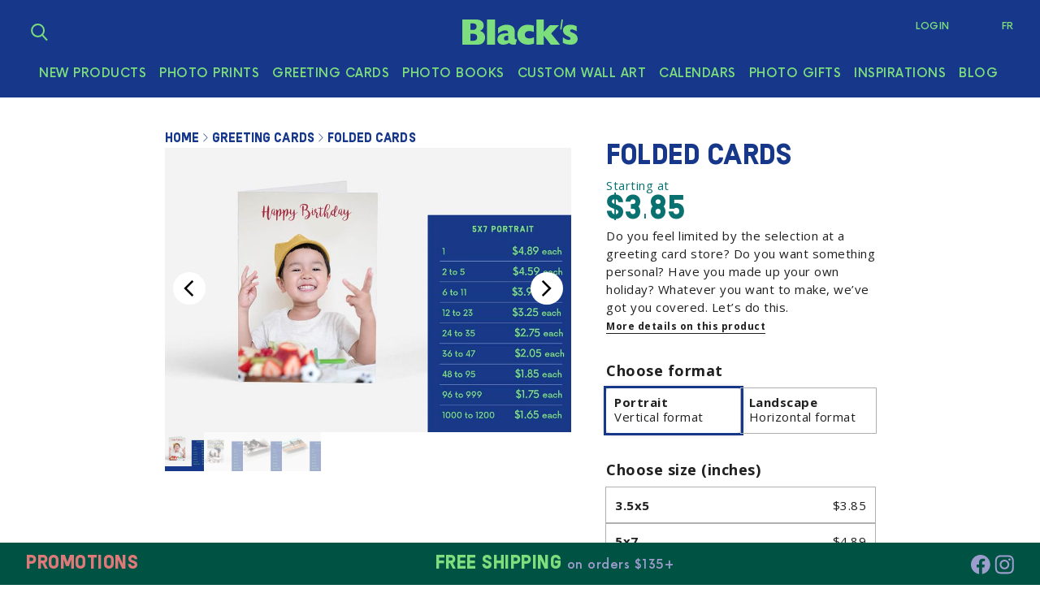

--- FILE ---
content_type: text/html; charset=utf-8
request_url: https://www.blacks.ca/en/products/cards/folded/
body_size: 49126
content:


<!DOCTYPE html>
<html id="ng-app" data-ng-app="ephoto3">
<head>
    <!-- Intégration de l'outil Didomi -->
    <script src="/scripts/didomi.js"></script>
    <script type="text/javascript">
        Didomi_Onload("en", "www.blacks.ca", "2fNG7yDC");
    </script>

    <!-- Fin de l'outil Didomi -->

        <!-- Integration Klaviyo -->
            <script type="text/javascript" async="" src="https://static.klaviyo.com/onsite/js/RyE3vZ/klaviyo.js"></script>
        <script type="text/javascript">
            (function e() { var e = document.createElement("script"); e.type = "text/javascript", e.async = true, e.src = "//staticw2.yotpo.com/wUkcb37iLsUty9dSyW2L9LnWInJpPCAKxETGBqXL/widget.js"; var t = document.getElementsByTagName("script")[0]; t.parentNode.insertBefore(e, t) })();
        </script>
        <script>
            var ALGOLIA_INSIGHTS_SRC = "https://cdn.jsdelivr.net/npm/search-insights@1.8.0";

            !function (e, a, t, n, s, i, c) {
            e.AlgoliaAnalyticsObject = s, e[s] = e[s] || function () {
            (e[s].queue = e[s].queue || []).push(arguments)
            }, i = a.createElement(t), c = a.getElementsByTagName(t)[0],
            i.async = 1, i.src = n, c.parentNode.insertBefore(i, c)
            }(window, document, "script", ALGOLIA_INSIGHTS_SRC, "aa");
        </script>
        <script type="text/javascript">
            window.dataLayer = window.dataLayer || [];
        </script>
        <!-- Google Tag Manager Master -->
        <script>
            window.didomiOnReady = window.didomiOnReady || [];
            window.didomiOnReady.push(function (Didomi) {
            (function (w, d, s, l, i) {
            w[l] = w[l] || [];
            w[l].push({
            'gtm.start':
            new Date().getTime(),

            event: 'gtm.js'
            });
            var f = d.getElementsByTagName(s)[0],
            j = d.createElement(s),
            dl = l !== 'dataLayer' ? '&l=' + l : '';
            j.async = true;
            j.src =
            'https://www.googletagmanager.com/gtm.js?id=' + i + dl;
            f.parentNode.insertBefore(j, f);
            })(window, document, 'script', 'dataLayer', 'GTM-M2NMXHZ');
            });
        </script>
        <!-- End Google Tag Manager -->
        <script type="application/ld&#x2B;json">
            {
            "@context": "https://schema.org",
            "@type": "Organization",
            "name": "Blacks.ca",
            "alternateName": "Black's Photography",
            "url": "https://www.blacks.ca",
            "logo": "https://www.blacks.ca/media/3420/logo-web.png",
            "contactPoint": {
            "@type": "ContactPoint",
            "telephone": "1-800-668-3826",
            "contactType": "customer service",
            "contactOption": "TollFree",
            "areaServed": "CA",
            "availableLanguage": ["en","fr"]
            },
            "sameAs": [
            "https://www.facebook.com/blacks",
            "https://twitter.com/blacks",
            "https://www.instagram.com/blacks/",
            "https://www.youtube.com/user/BlacksPhoto",
            "https://www.pinterest.ca/blacks/"
            ]
            }
        </script>
        <script src="/Scripts/modernizr-2.6.2.js"></script>



    <meta charset="utf-8">
    <title>
        Folded Cards | Black's - High-Quality Custom Folded Cards in Canada
    </title>
    <meta http-equiv="X-UA-Compatible" content="IE=edge">
    <meta name="description" content="Order custom folded cards in Canada from Black&#x2019;s. Create birthday, wedding, holiday, or thank you folded cards online with envelopes and premium cardstock.">
    <meta property="og:title" content="">
    <meta property="og:description" content="">
    <meta name="copyright" content="Copyright &#xA9; 2009-2026 Lancit&#xE9;">
    <meta name="author" content="Lancité">
    <meta name="language" content="en">
    <meta name="viewport" content="width=device-width, initial-scale=1.0, maximum-scale=1">
        <meta name="msvalidate.01" content="225DF5CB140695CFC3C49D21003FEC37" />
<link rel="canonical" href="https://www.blacks.ca/en/products/cards/folded/"/>
        <link rel="stylesheet" href="https://use.fontawesome.com/releases/v5.11.2/css/all.css">
            <link rel="alternate" hreflang="fr" href="https://www.blacks.ca/fr/produits/cartes/pliees/" />
            <link rel="alternate" hreflang="en" href="https://www.blacks.ca/en/products/cards/folded/" />

    
        <!-- SVG pour une qualité optimale sur tous les appareils -->
        <link rel="icon" type="image/svg+xml" sizes="any" href="https://www.blacks.ca/wwwroot/blk_favicon.svg">
        <!-- PNG fallbacks pour une compatibilité étendue -->
        <link rel="icon" type="image/png" sizes="32x32" href="https://www.blacks.ca/wwwroot/blk_favicon_32x32.png">
        <link rel="icon" type="image/png" sizes="16x16" href="https://www.blacks.ca/wwwroot/blk_favicon_16x16.png">
        <link rel="icon" type="image/png" sizes="64x64" href="https://www.blacks.ca/wwwroot/blk_favicon_64x64.png">
        <!-- Apple Touch Icon pour les dispositifs iOS -->
        <link rel="apple-touch-icon" sizes="180x180" href="https://www.blacks.ca/wwwroot/blk_favicon_180x180.png">
        <!-- Icône pour Android et applications web progressives (PWA) -->
        <link rel="icon" type="image/png" sizes="192x192" href="https://www.blacks.ca/wwwroot/blk_favicon_192x192.png">
        <!-- Mask Icon for Safari pinned tabs -->
        <link rel="mask-icon" href="https://www.blacks.ca/wwwroot/blk_favicon.svg">
        <!-- Favicon classique pour compatibilité générale -->
        <link rel="shortcut icon" href="https://www.blacks.ca/wwwroot/blk_favicon.ico">


    <link href="/dist/css/_tailwindStyle.min.css" rel="stylesheet"/> 

        <link rel="apple-touch-icon-precomposed" href="css/blk/favicons/favicon.png">
        <link href="https://fonts.googleapis.com/css2?family=Work+Sans:wght@300;400;500;600;700&display=swap" rel=stylesheet>

    <link href="/css/font-awesome.css" rel="stylesheet" />
    <link href="/dist/css/_BLKStyle.min.css" rel="stylesheet" />
    <link href="/dist/css/_sharedStyle.min.css" rel="stylesheet"/>
    <link href="//fonts.googleapis.com/css?family=Roboto+Slab:400,300,700" rel="stylesheet" type="text/css">
    <link href="//fonts.googleapis.com/css?family=Source+Sans+Pro:400,200,200italic,300italic,300,400italic,600,600italic,700,700italic,900,900italic" rel="stylesheet" type="text/css">
    <link href="https://cdn.jsdelivr.net/npm/swiper@11/swiper-bundle.min.css" rel="stylesheet"/>
    <script src="https://cdn.jsdelivr.net/npm/swiper@11/swiper-bundle.min.js"></script>

    <script src="https://ajax.googleapis.com/ajax/libs/jquery/3.7.1/jquery.min.js"></script>

</head>

<body class="home-page is-desktop-header-reduced">
        <!-- Google Tag Manager Master (noscript) -->
        <noscript>
            <iframe src="https://www.googletagmanager.com/ns.html?id=GTM-M2NMXHZ"
                    height="0" width="0" style="display: none; visibility: hidden"></iframe>
        </noscript>
        <!-- End Google Tag Manager (noscript) -->

        <div class="site-wrapper">
            

<link rel="stylesheet" href="https://cdn.jsdelivr.net/npm/instantsearch.css@7/themes/algolia-min.css" />
<style type="text/css">
    #searchEngineSection {
        padding: 30px 20px;
    }

    #topnavShopppingCartIcon {
        filter: brightness(0) saturate(100%) invert(88%) sepia(12%) saturate(1628%) hue-rotate(61deg) brightness(88%) contrast(98%)
    }

    .ais-ClearRefinements {
        margin: 1em 0;
    }

    .ais-Pagination {
        margin-top: 1em;
    }

    .left-panel {
        float: left;
        width: 250px;
    }

    .right-panel {
        margin-left: 260px;
    }

    .ais-InstantSearch {
        max-width: 960px;
        overflow: hidden;
        margin: 0 auto;
    }

    .ais-Hits-item {
        width: 25%;
        margin: 0px;
        margin-bottom: 1em;
        color: #7cde7c;
        box-shadow: none;
        border: none;
        font-size: 10pt;
    }

    @media (max-width:767px) {
        .ais-Hits-item {
            width: 50%;
            margin: 0px;
            margin-bottom: 1em;
            color: #7cde7c;
            box-shadow: none;
            border: none;
            font-size: 10pt;
        }

        .ais-SearchBox-input {
            -webkit-appearance: none;
            -moz-appearance: none;
            appearance: none;
            padding: 10px;
            width: 100%;
            font-size: 15pt;
            position: relative;
            border-radius: 0px;
            color: #097271;
            border: 1px solid #7cde7c;
        }

        #searchEngineSection {
            padding: 30px 0px;
        }
    }

    .ais-Hits-item img {
        margin-right: 1em;
        margin-bottom: 10px;
    }

    .hit-name {
        margin-bottom: 0.5em;
    }

    .hit-description {
        color: #888;
        font-size: 14px;
        margin-bottom: 0.5em;
    }

    .ais-SearchBox-submitIcon {
        width: 20px;
        height: 20px;
        display: none;
    }

    .ais-SearchBox-input {
        -webkit-appearance: none;
        -moz-appearance: none;
        appearance: none;
        padding: 10px;
        width: 100%;
        font-size: 15pt;
        position: relative;
        border-radius: 0px;
        color: #097271;
        border: 1px solid #7cde7c;
    }

    .ais-SearchBox-submitIcon path {
        fill: #7cde7c;
        display: none;
    }

    .ais-SearchBox-submit {
        display: none;
    }

    .ais-SearchBox-reset {
        position: relative;
        top: 20px;
        left: 1px;
        text-decoration: underline;
        font-size: smaller;
        font-weight: bolder;
    }

    .ais-SearchBox-close {
        margin: 5px;
    }

    .ais-SearchBox-closeIcon path {
        fill: #7cde7c;
    }


    .ais-SearchBox-resetIcon path {
        fill: #7cde7c;
    }

    .hitsDropDown {
        fill: #7cde7c;
    }

    .ais-SearchBox-input:focus {
        outline: none;
    }

    .ais-Highlight-highlighted {
        font-size: 10pt;
    }

</style>
<div id="site-header-wrapper" class="site-header-wrapper">
    <header class="site-header">
        
        <div id="site-header__top" class="site-header__top">
            <div class="site-header__left">
                <ul class="list-inline">
                    <li class="list-inline-item search-icon desktopSearchBarLi">
                            <div class="ais-InstantSearch search-control field input-group desktopSearchBarDiv">
                                <a id="searchIconDesktop" name="searchIconDesktop" href="#" class="cursor-pointer searchIconAnchor" style="padding:6px;" onclick="searchIconClick(); return false;">
<svg width="21" height="22" viewBox="0 0 21 22" fill="none" xmlns="http://www.w3.org/2000/svg">
<path fill-rule="evenodd" clip-rule="evenodd" d="M16.0701 8.46683C16.0701 12.5909 12.7274 15.9337 8.60331 15.9337C4.47926 15.9337 1.13647 12.5909 1.13647 8.46683C1.13647 4.34278 4.47926 1 8.60331 1C12.7274 1 16.0701 4.34278 16.0701 8.46683Z" stroke="#173880" stroke-width="2"/>
<path d="M13.7122 13.5757L20 20.6496" stroke="#173880" stroke-width="2"/>
</svg>
                                </a>
                            </div>
                    </li>
                </ul>
            </div>

            <div class="site-header__logo">
                <a href="/en/">

                    <svg id="blacks-logo-svg" width="240" height="52.346" version="1.1" viewBox="0 0 240 52.346" xmlns="http://www.w3.org/2000/svg">
 <g transform="matrix(1.0041 0 0 1.0041 -.00020082 0)" stroke-width=".99591">
  <path d="m22.113 44.182c5.6887 0 8.6752-2.4454 8.6752-7.5677 0-4.3564-2.7022-7.0324-8.2484-7.0324h-5.547v14.6zm-0.2138-22.549c5.5462 0 7.68-3.1347 7.68-6.8802 0-3.9744-2.1338-6.8027-7.68-6.8027h-4.9064v13.683zm-21.899-21.633h28.37c12.088 0 15.999 6.5738 15.999 12.612 0 4.8916-2.5597 8.4848-7.6087 10.854 7.1819 2.7517 10.453 7.1082 10.453 13.835 0 8.484-5.9729 14.829-14.932 14.829h-32.281z"/>
  <path d="m51.148 52.131h16.721v-52.131h-16.721z"/>
  <path d="m94.945 33.27c-5.9987 0-8.7146 2.348-8.7146 6.1263 0 2.1164 1.3154 4.1256 3.7518 4.1256 2.252 0 4.334-0.5449 5.1753-1.071-0.1734-0.5789-0.2125-1.5375-0.2125-2.6519zm15.462 18.71c-7.34 0.5296-11.044-0.3031-13.324-3.7076-3.5632 2.5728-7.6949 3.8583-12.326 3.8583-8.4078 0-11.97-5.1217-11.97-10.266 0-4.37 1.2433-6.7785 3.0567-8.6855 3.5496-3.7314 9.4396-4.5862 19.102-4.5862 0-4.604-1.7098-6.0445-5.9137-6.0445-4.9161 0-8.7631 1.7393-15.033 6.8091v-11.727c5.4141-4.6918 10.971-6.8108 17.74-6.8108 8.6927 0 16.887 3.7843 16.887 13.847v11.349c0 4.0098 0.285 5.2205 4.489 5.2954z"/>
  <path d="m148.52 49.634c-5.076 1.8917-8.165 2.4964-12.358 2.4964-13.02 0-22.068-8.3987-22.068-20.428 0-9.9872 6.546-20.883 21.626-20.883 4.12 0 8.533 0.6814 12.507 2.0433v13.241c-3.386-1.5884-6.475-2.3456-9.711-2.3456-5.444 0-9.121 3.1777-9.121 7.7932 0 4.5396 3.898 7.6415 9.563 7.6415 2.867 0 5.369-0.6805 9.562-2.4963z"/>
  <path d="m153.44 0h15.337v25.684l12.609-13.912h18.948l-16.294 17.198 18.581 23.162h-19.245l-14.452-18.651h-0.147v18.651h-15.337z"/>
  <path d="m205.61 0h2.915l-2.915 20.656h-2.987z"/>
  <path d="m237.1 24.59c-4.336-2.7996-7.534-4.0107-10.307-4.0107-2.06 0-3.482 1.1353-3.482 2.7246 0 4.0099 7.322 3.102 12.367 8.4737 1.99 2.1191 3.341 5.0694 3.341 8.2472 0 4.9944-3.625 12.106-14.429 12.106-6.041 0-12.012-1.3619-16.063-3.8591v-11.349c4.905 3.9349 8.245 5.4476 11.799 5.4476 2.346 0 3.909-1.0595 3.909-3.102 0-4.9944-15.708-4.9186-15.708-16.722 0-5.0686 3.341-11.727 15.139-11.727 5.331 0 8.885 0.908 13.434 3.2527z"/>
 </g>
</svg>


                    <span class="sr-only">Black's</span>
                </a>
            </div>

            <div class="site-header__right">
                <ul class="list-inline" style="display:flex;">
                            <li class="list-inline-item text-item">
                                <a href="/en/account/login/" style="display:inline-flex;"
                                >Login</a>
                            </li>
                            <li class="list-inline-item text-item">
                                <a href="/fr/produits/cartes/pliees/" style="display:inline-flex;"
                                >Fr</a>
                            </li>

                    <li class="list-inline-item search-icon" id="mobileSearchBarLi">
                            <div class="search-control field input-group" id="mobileSearchBarDiv">
                                <a href="#" class="cursor-pointer searchIconAnchor ml-2 mt-1" style="align-items:end;" id="searchIconMobile" name="searchIconMobile" onclick="searchIconClick(); return false;">
<svg width="21" height="22" viewBox="0 0 21 22" fill="none" xmlns="http://www.w3.org/2000/svg">
<path fill-rule="evenodd" clip-rule="evenodd" d="M16.0701 8.46683C16.0701 12.5909 12.7274 15.9337 8.60331 15.9337C4.47926 15.9337 1.13647 12.5909 1.13647 8.46683C1.13647 4.34278 4.47926 1 8.60331 1C12.7274 1 16.0701 4.34278 16.0701 8.46683Z" stroke="#173880" stroke-width="2"/>
<path d="M13.7122 13.5757L20 20.6496" stroke="#173880" stroke-width="2"/>
</svg>
                                </a>
                            </div>
                    </li>


                    <li class="list-inline-item menu-icon mt-2">
                        <a class="mobile-nav-toggle" href="#">
                            <span class="mobile-nav-toggle__open">
<svg width="24" height="14" viewBox="0 0 24 14" fill="none" xmlns="http://www.w3.org/2000/svg">
<line x1="24" y1="1" y2="1" stroke="#17388A" stroke-width="2"/>
<line x1="24" y1="7" y2="7" stroke="#17388A" stroke-width="2"/>
<line x1="24" y1="13" y2="13" stroke="#17388A" stroke-width="2"/>
</svg>
                            </span>
                            <span class="mobile-nav-toggle__close">
<svg width="19" height="19" viewBox="0 0 19 19" fill="none" xmlns="http://www.w3.org/2000/svg">
<path d="M1 1L17.5 17.5M17.5 1L1 17.5" stroke="#17388A" stroke-width="2"/>
</svg>
                            </span>
                        </a>
                    </li>
                    <li class="list-inline-item arrow-icon">
                        <i class="fa fa-angle-up"></i>
                    </li>

                </ul>
            </div>
        </div>

        <div class="site-header__nav">
            <div class="main-menu">
                <ul class="main-menu__items">
                        <li class="main-menu__item  current " onmouseover="loadImages('sub-107389')">
                            <a class="deactivated-link  current" href="/en/products/new-products/" onclick="javascript:gtmHeaderFooterClick('New Products', 'header'); return true;">New Products</a>
                                    <div class="submenu ">
                                        <ul class="submenu__items">
                                            <li class="submenu__item submenu__title">
                                                <a class="second-menu-color" href="/en/products/new-products/">New Products</a>
                                            </li>
                                                <li class="submenu__item">
                                                    <a href="/en/products/cards/photo/" onclick="javascript:gtmHeaderFooterClick('Personalized Cards', 'header');return true;">Personalized Cards</a>
                                                </li>
                                                <li class="submenu__item">
                                                    <a href="/en/products/photobooks/hardcover/" onclick="javascript:gtmHeaderFooterClick('Hard Cover Photo Book', 'header');return true;">Hard Cover Photo Book</a>
                                                </li>
                                                <li class="submenu__item">
                                                    <a href="/en/products/gift/mugs/" onclick="javascript:gtmHeaderFooterClick('Custom Mugs', 'header');return true;">Custom Mugs</a>
                                                </li>
                                                <li class="submenu__item">
                                                    <a href="/en/products/gift/coasters/" onclick="javascript:gtmHeaderFooterClick('Photo Coasters', 'header');return true;">Photo Coasters</a>
                                                </li>
                                                <li class="submenu__item">
                                                    <a href="/en/products/gift/teddybear/" onclick="javascript:gtmHeaderFooterClick('Custom Teddies', 'header');return true;">Custom Teddies</a>
                                                </li>
                                                <li class="submenu__item see-all">
                                                    <a href="/en/products/new-products/" onclick="javascript:gtmHeaderFooterClick('All new products', 'header');return true;">All New Products</a>
                                                </li>
                                        </ul>
                                    </div>
                                    <div class="carousel slide header-carousel header-carousel-3-col">
                                        <div class="carousel-inner sub-107389">

                                            <div class="carousel-item active">
                                                <div class="row">
                                                            <div class="col">
                                                                <div class="aspect-ratio row pl-0 ml-0 sub-107389-165875">
                                                                        <div class="badge badge-size badge-top-left badge-menu-top-left carousel-menu-svg col-6 pl-2 pt-2" style="text-align:left;">
<svg width="54" height="54" viewBox="0 0 54 54" fill="none" xmlns="http://www.w3.org/2000/svg">
<circle cx="27" cy="27" r="27" fill="#F9BE28"/>
<path d="M14.899 25.2927L17.9581 31.9535H20.5049V21.4047H18.3952V28.0806L15.336 21.4047H12.7892V31.9535H14.899V25.2927ZM28.705 21.4047H22.3304V31.9535H28.705V29.8437H24.4402V27.734H28.4036V25.6242H24.4402V23.5144H28.705V21.4047ZM41.8103 21.4047H39.7005L38.4045 27.9751L37.0935 21.4047H34.4111L33.1 27.9751L31.804 21.4047H29.6942L31.7889 31.9535H34.4261L35.7523 25.2776L37.0784 31.9535H39.7156L41.8103 21.4047Z" fill="#17388A"/>
</svg>
                                                                        </div>
                                                                    <a href="/en/products/cards/photo/" onclick="javascript:gtmHeaderFooterClick('Personalized Cards', 'header');return true;">
                                                                        <img src=""
                                                                             class="d-block"
                                                                             data-src="https://storage.googleapis.com/lespros_bucket1/media/23890/tile/blk_imageproduit_en.jpg"
                                                                             data-id="165875"
                                                                             alt="Personalized Cards"
                                                                             title="Personalized Cards" />
                                                                    </a>
                                                                </div>
                                                                <div class="text-center aspect-ratio row pl-0 pt-1 text-height">Personalized Cards</div>
                                                            </div>
                                                            <div class="col">
                                                                <div class="aspect-ratio row pl-0 ml-0 sub-107389-180034">
                                                                        <div class="badge badge-size badge-top-left badge-menu-top-left carousel-menu-svg col-6 pl-2 pt-2" style="text-align:left;">
<svg width="54" height="54" viewBox="0 0 54 54" fill="none" xmlns="http://www.w3.org/2000/svg">
<circle cx="27" cy="27" r="27" fill="#F9BE28"/>
<path d="M14.899 25.2927L17.9581 31.9535H20.5049V21.4047H18.3952V28.0806L15.336 21.4047H12.7892V31.9535H14.899V25.2927ZM28.705 21.4047H22.3304V31.9535H28.705V29.8437H24.4402V27.734H28.4036V25.6242H24.4402V23.5144H28.705V21.4047ZM41.8103 21.4047H39.7005L38.4045 27.9751L37.0935 21.4047H34.4111L33.1 27.9751L31.804 21.4047H29.6942L31.7889 31.9535H34.4261L35.7523 25.2776L37.0784 31.9535H39.7156L41.8103 21.4047Z" fill="#17388A"/>
</svg>
                                                                        </div>
                                                                    <a href="/en/products/photobooks/hardcover/" onclick="javascript:gtmHeaderFooterClick('Hard Cover Photo Book', 'header');return true;">
                                                                        <img src=""
                                                                             class="d-block"
                                                                             data-src="https://storage.googleapis.com/lespros_bucket1/media/13740/tile/hardcover.jpg"
                                                                             data-id="180034"
                                                                             alt="Hard Cover Photo Book"
                                                                             title="Hard Cover Photo Book" />
                                                                    </a>
                                                                </div>
                                                                <div class="text-center aspect-ratio row pl-0 pt-1 text-height">Hard Cover Photo Book</div>
                                                            </div>
                                                            <div class="col">
                                                                <div class="aspect-ratio row pl-0 ml-0 sub-107389-106581">
                                                                        <div class="badge badge-size badge-top-left badge-menu-top-left carousel-menu-svg col-6 pl-2 pt-2" style="text-align:left;">
<svg width="54" height="54" viewBox="0 0 54 54" fill="none" xmlns="http://www.w3.org/2000/svg">
<circle cx="27" cy="27" r="27" fill="#F9BE28"/>
<path d="M14.899 25.2927L17.9581 31.9535H20.5049V21.4047H18.3952V28.0806L15.336 21.4047H12.7892V31.9535H14.899V25.2927ZM28.705 21.4047H22.3304V31.9535H28.705V29.8437H24.4402V27.734H28.4036V25.6242H24.4402V23.5144H28.705V21.4047ZM41.8103 21.4047H39.7005L38.4045 27.9751L37.0935 21.4047H34.4111L33.1 27.9751L31.804 21.4047H29.6942L31.7889 31.9535H34.4261L35.7523 25.2776L37.0784 31.9535H39.7156L41.8103 21.4047Z" fill="#17388A"/>
</svg>
                                                                        </div>
                                                                    <a href="/en/products/gift/mugs/" onclick="javascript:gtmHeaderFooterClick('Custom Mugs', 'header');return true;">
                                                                        <img src=""
                                                                             class="d-block"
                                                                             data-src="https://storage.googleapis.com/lespros_bucket1/media/vpohwiak/tile/blk-tasse-famille2.jpg"
                                                                             data-id="106581"
                                                                             alt="Custom Mugs"
                                                                             title="Custom Mugs" />
                                                                    </a>
                                                                </div>
                                                                <div class="text-center aspect-ratio row pl-0 pt-1 text-height">Custom Mugs</div>
                                                            </div>
                                                </div>
                                            </div>

                                                <div class="carousel-item">
                                                    <div class="row">
                                                                <div class="col">
                                                                    <div class="aspect-ratio row pl-0 sub-107389-170334">
                                                                            <div class="badge badge-size badge-top-left badge-menu-top-left carousel-menu-svg col-6 pl-2 pt-2" style="text-align:left;">
<svg width="54" height="54" viewBox="0 0 54 54" fill="none" xmlns="http://www.w3.org/2000/svg">
<circle cx="27" cy="27" r="27" fill="#F9BE28"/>
<path d="M14.899 25.2927L17.9581 31.9535H20.5049V21.4047H18.3952V28.0806L15.336 21.4047H12.7892V31.9535H14.899V25.2927ZM28.705 21.4047H22.3304V31.9535H28.705V29.8437H24.4402V27.734H28.4036V25.6242H24.4402V23.5144H28.705V21.4047ZM41.8103 21.4047H39.7005L38.4045 27.9751L37.0935 21.4047H34.4111L33.1 27.9751L31.804 21.4047H29.6942L31.7889 31.9535H34.4261L35.7523 25.2776L37.0784 31.9535H39.7156L41.8103 21.4047Z" fill="#17388A"/>
</svg>
                                                                            </div>
                                                                        <a href="/en/products/gift/coasters/" onclick="javascript:gtmHeaderFooterClick('Photo Coasters', 'header');return true;">
                                                                            <img src=""
                                                                                 class="d-block"
                                                                                 data-src="https://storage.googleapis.com/lespros_bucket1/media/pytpqdfg/tile/blk-famille.png"
                                                                                 data-id="170334"
                                                                                 alt="Photo Coasters"
                                                                                 title="Photo Coasters" />
                                                                        </a>
                                                                    </div>
                                                                    <div class="text-center aspect-ratio row pl-0 pt-1 text-height">Photo Coasters</div>
                                                                </div>
                                                                <div class="col">
                                                                    <div class="aspect-ratio row pl-0 sub-107389-106506">
                                                                            <div class="badge badge-size badge-top-left badge-menu-top-left carousel-menu-svg col-6 pl-2 pt-2" style="text-align:left;">
<svg width="54" height="54" viewBox="0 0 54 54" fill="none" xmlns="http://www.w3.org/2000/svg">
<circle cx="27" cy="27" r="27" fill="#F9BE28"/>
<path d="M14.899 25.2927L17.9581 31.9535H20.5049V21.4047H18.3952V28.0806L15.336 21.4047H12.7892V31.9535H14.899V25.2927ZM28.705 21.4047H22.3304V31.9535H28.705V29.8437H24.4402V27.734H28.4036V25.6242H24.4402V23.5144H28.705V21.4047ZM41.8103 21.4047H39.7005L38.4045 27.9751L37.0935 21.4047H34.4111L33.1 27.9751L31.804 21.4047H29.6942L31.7889 31.9535H34.4261L35.7523 25.2776L37.0784 31.9535H39.7156L41.8103 21.4047Z" fill="#17388A"/>
</svg>
                                                                            </div>
                                                                        <a href="/en/products/gift/teddybear/" onclick="javascript:gtmHeaderFooterClick('Custom Teddies', 'header');return true;">
                                                                            <img src=""
                                                                                 class="d-block"
                                                                                 data-src="https://storage.googleapis.com/lespros_bucket1/media/mo2j1g1g/tile/blk-babalu-famille.jpg"
                                                                                 data-id="106506"
                                                                                 alt="Custom Teddies"
                                                                                 title="Custom Teddies" />
                                                                        </a>
                                                                    </div>
                                                                    <div class="text-center aspect-ratio row pl-0 pt-1 text-height">Custom Teddies</div>
                                                                </div>
                                                                <div class="col">
                                                                    <div class="aspect-ratio row pl-0 sub-107389-170963">
                                                                            <div class="badge badge-size badge-top-left badge-menu-top-left carousel-menu-svg col-6 pl-2 pt-2" style="text-align:left;">
<svg width="54" height="54" viewBox="0 0 54 54" fill="none" xmlns="http://www.w3.org/2000/svg">
<circle cx="27" cy="27" r="27" fill="#F9BE28"/>
<path d="M14.899 25.2927L17.9581 31.9535H20.5049V21.4047H18.3952V28.0806L15.336 21.4047H12.7892V31.9535H14.899V25.2927ZM28.705 21.4047H22.3304V31.9535H28.705V29.8437H24.4402V27.734H28.4036V25.6242H24.4402V23.5144H28.705V21.4047ZM41.8103 21.4047H39.7005L38.4045 27.9751L37.0935 21.4047H34.4111L33.1 27.9751L31.804 21.4047H29.6942L31.7889 31.9535H34.4261L35.7523 25.2776L37.0784 31.9535H39.7156L41.8103 21.4047Z" fill="#17388A"/>
</svg>
                                                                            </div>
                                                                        <a href="/en/products/gift/hockey-puck/" onclick="javascript:gtmHeaderFooterClick('Custom Hockey puck', 'header');return true;">
                                                                            <img src=""
                                                                                 class="d-block"
                                                                                 data-src="https://storage.googleapis.com/lespros_bucket1/media/ko2of1fz/tile/blk-puck-hockey-blacks-recto.png"
                                                                                 data-id="170963"
                                                                                 alt="Custom Hockey puck"
                                                                                 title="Custom Hockey puck" />
                                                                        </a>
                                                                    </div>
                                                                    <div class="text-center aspect-ratio row pl-0 pt-1 text-height">Custom Hockey puck</div>
                                                                </div>
                                                    </div>
                                                </div>
                                                <div class="carousel-item">
                                                    <div class="row">
                                                                <div class="col">
                                                                    <div class="aspect-ratio row pl-0 sub-107389-188132">
                                                                            <div class="badge badge-size badge-top-left badge-menu-top-left carousel-menu-svg col-6 pl-2 pt-2" style="text-align:left;">
<svg width="54" height="54" viewBox="0 0 54 54" fill="none" xmlns="http://www.w3.org/2000/svg">
<circle cx="27" cy="27" r="27" fill="#F9BE28"/>
<path d="M14.899 25.2927L17.9581 31.9535H20.5049V21.4047H18.3952V28.0806L15.336 21.4047H12.7892V31.9535H14.899V25.2927ZM28.705 21.4047H22.3304V31.9535H28.705V29.8437H24.4402V27.734H28.4036V25.6242H24.4402V23.5144H28.705V21.4047ZM41.8103 21.4047H39.7005L38.4045 27.9751L37.0935 21.4047H34.4111L33.1 27.9751L31.804 21.4047H29.6942L31.7889 31.9535H34.4261L35.7523 25.2776L37.0784 31.9535H39.7156L41.8103 21.4047Z" fill="#17388A"/>
</svg>
                                                                            </div>
                                                                        <a href="/en/products/gift/blackmugengraving/" onclick="javascript:gtmHeaderFooterClick('Black Mug with Engraving', 'header');return true;">
                                                                            <img src=""
                                                                                 class="d-block"
                                                                                 data-src="https://storage.googleapis.com/lespros_bucket1/media/vh5no02b/tile/blk-tasse-gravure-roufe.jpg"
                                                                                 data-id="188132"
                                                                                 alt="Black Mug with Engraving"
                                                                                 title="Black Mug with Engraving" />
                                                                        </a>
                                                                    </div>
                                                                    <div class="text-center aspect-ratio row pl-0 pt-1 text-height">Black Mug with Engraving</div>
                                                                </div>
                                                                <div class="col">
                                                                    <div class="aspect-ratio row pl-0 sub-107389-186788">
                                                                            <div class="badge badge-size badge-top-left badge-menu-top-left carousel-menu-svg col-6 pl-2 pt-2" style="text-align:left;">
<svg width="54" height="54" viewBox="0 0 54 54" fill="none" xmlns="http://www.w3.org/2000/svg">
<circle cx="27" cy="27" r="27" fill="#F9BE28"/>
<path d="M14.899 25.2927L17.9581 31.9535H20.5049V21.4047H18.3952V28.0806L15.336 21.4047H12.7892V31.9535H14.899V25.2927ZM28.705 21.4047H22.3304V31.9535H28.705V29.8437H24.4402V27.734H28.4036V25.6242H24.4402V23.5144H28.705V21.4047ZM41.8103 21.4047H39.7005L38.4045 27.9751L37.0935 21.4047H34.4111L33.1 27.9751L31.804 21.4047H29.6942L31.7889 31.9535H34.4261L35.7523 25.2776L37.0784 31.9535H39.7156L41.8103 21.4047Z" fill="#17388A"/>
</svg>
                                                                            </div>
                                                                        <a href="/en/products/gift/personalizedpassportholder/" onclick="javascript:gtmHeaderFooterClick('Engraved Passport Holder', 'header');return true;">
                                                                            <img src=""
                                                                                 class="d-block"
                                                                                 data-src="https://storage.googleapis.com/lespros_bucket1/media/wccmutis/tile/blk-passeport-cyan-famille-eng.jpg"
                                                                                 data-id="186788"
                                                                                 alt="Engraved Passport Holder"
                                                                                 title="Engraved Passport Holder" />
                                                                        </a>
                                                                    </div>
                                                                    <div class="text-center aspect-ratio row pl-0 pt-1 text-height">Engraved Passport Holder</div>
                                                                </div>
                                                                <div class="col">
                                                                    <div class="aspect-ratio row pl-0 sub-107389-183832">
                                                                            <div class="badge badge-size badge-top-left badge-menu-top-left carousel-menu-svg col-6 pl-2 pt-2" style="text-align:left;">
<svg width="54" height="54" viewBox="0 0 54 54" fill="none" xmlns="http://www.w3.org/2000/svg">
<circle cx="27" cy="27" r="27" fill="#F9BE28"/>
<path d="M14.899 25.2927L17.9581 31.9535H20.5049V21.4047H18.3952V28.0806L15.336 21.4047H12.7892V31.9535H14.899V25.2927ZM28.705 21.4047H22.3304V31.9535H28.705V29.8437H24.4402V27.734H28.4036V25.6242H24.4402V23.5144H28.705V21.4047ZM41.8103 21.4047H39.7005L38.4045 27.9751L37.0935 21.4047H34.4111L33.1 27.9751L31.804 21.4047H29.6942L31.7889 31.9535H34.4261L35.7523 25.2776L37.0784 31.9535H39.7156L41.8103 21.4047Z" fill="#17388A"/>
</svg>
                                                                            </div>
                                                                        <a href="/en/products/gift/laserengravednotebook/" onclick="javascript:gtmHeaderFooterClick('Laser Engraved Notebook', 'header');return true;">
                                                                            <img src=""
                                                                                 class="d-block"
                                                                                 data-src="https://storage.googleapis.com/lespros_bucket1/media/ic4b0bay/tile/blk-notebook-famille.jpg"
                                                                                 data-id="183832"
                                                                                 alt="Laser Engraved Notebook"
                                                                                 title="Laser Engraved Notebook" />
                                                                        </a>
                                                                    </div>
                                                                    <div class="text-center aspect-ratio row pl-0 pt-1 text-height">Laser Engraved Notebook</div>
                                                                </div>
                                                    </div>
                                                </div>
                                                <div class="carousel-item">
                                                    <div class="row">
                                                                <div class="col">
                                                                    <div class="aspect-ratio row pl-0 sub-107389-183537">
                                                                            <div class="badge badge-size badge-top-left badge-menu-top-left carousel-menu-svg col-6 pl-2 pt-2" style="text-align:left;">
<svg width="54" height="54" viewBox="0 0 54 54" fill="none" xmlns="http://www.w3.org/2000/svg">
<circle cx="27" cy="27" r="27" fill="#F9BE28"/>
<path d="M14.899 25.2927L17.9581 31.9535H20.5049V21.4047H18.3952V28.0806L15.336 21.4047H12.7892V31.9535H14.899V25.2927ZM28.705 21.4047H22.3304V31.9535H28.705V29.8437H24.4402V27.734H28.4036V25.6242H24.4402V23.5144H28.705V21.4047ZM41.8103 21.4047H39.7005L38.4045 27.9751L37.0935 21.4047H34.4111L33.1 27.9751L31.804 21.4047H29.6942L31.7889 31.9535H34.4261L35.7523 25.2776L37.0784 31.9535H39.7156L41.8103 21.4047Z" fill="#17388A"/>
</svg>
                                                                            </div>
                                                                        <a href="/en/products/gift/stickers/" onclick="javascript:gtmHeaderFooterClick('Stickers', 'header');return true;">
                                                                            <img src=""
                                                                                 class="d-block"
                                                                                 data-src="https://storage.googleapis.com/lespros_bucket1/media/uemfxplz/tile/blk-sticker-1-eng.jpg"
                                                                                 data-id="183537"
                                                                                 alt="Stickers"
                                                                                 title="Stickers" />
                                                                        </a>
                                                                    </div>
                                                                    <div class="text-center aspect-ratio row pl-0 pt-1 text-height">Stickers</div>
                                                                </div>
                                                                <div class="col">
                                                                    <div class="aspect-ratio row pl-0 sub-107389-184283">
                                                                            <div class="badge badge-size badge-top-left badge-menu-top-left carousel-menu-svg col-6 pl-2 pt-2" style="text-align:left;">
<svg width="54" height="54" viewBox="0 0 54 54" fill="none" xmlns="http://www.w3.org/2000/svg">
<circle cx="27" cy="27" r="27" fill="#F9BE28"/>
<path d="M14.899 25.2927L17.9581 31.9535H20.5049V21.4047H18.3952V28.0806L15.336 21.4047H12.7892V31.9535H14.899V25.2927ZM28.705 21.4047H22.3304V31.9535H28.705V29.8437H24.4402V27.734H28.4036V25.6242H24.4402V23.5144H28.705V21.4047ZM41.8103 21.4047H39.7005L38.4045 27.9751L37.0935 21.4047H34.4111L33.1 27.9751L31.804 21.4047H29.6942L31.7889 31.9535H34.4261L35.7523 25.2776L37.0784 31.9535H39.7156L41.8103 21.4047Z" fill="#17388A"/>
</svg>
                                                                            </div>
                                                                        <a href="/en/products/gift/doormat/" onclick="javascript:gtmHeaderFooterClick('Customizable doormat', 'header');return true;">
                                                                            <img src=""
                                                                                 class="d-block"
                                                                                 data-src="https://storage.googleapis.com/lespros_bucket1/media/z3onxagu/tile/blk-paillasson.jpg"
                                                                                 data-id="184283"
                                                                                 alt="Customizable doormat"
                                                                                 title="Customizable doormat" />
                                                                        </a>
                                                                    </div>
                                                                    <div class="text-center aspect-ratio row pl-0 pt-1 text-height">Customizable doormat</div>
                                                                </div>
                                                                <div class="col">
                                                                    <div class="aspect-ratio row pl-0 sub-107389-183808">
                                                                            <div class="badge badge-size badge-top-left badge-menu-top-left carousel-menu-svg col-6 pl-2 pt-2" style="text-align:left;">
<svg width="54" height="54" viewBox="0 0 54 54" fill="none" xmlns="http://www.w3.org/2000/svg">
<circle cx="27" cy="27" r="27" fill="#F9BE28"/>
<path d="M14.899 25.2927L17.9581 31.9535H20.5049V21.4047H18.3952V28.0806L15.336 21.4047H12.7892V31.9535H14.899V25.2927ZM28.705 21.4047H22.3304V31.9535H28.705V29.8437H24.4402V27.734H28.4036V25.6242H24.4402V23.5144H28.705V21.4047ZM41.8103 21.4047H39.7005L38.4045 27.9751L37.0935 21.4047H34.4111L33.1 27.9751L31.804 21.4047H29.6942L31.7889 31.9535H34.4261L35.7523 25.2776L37.0784 31.9535H39.7156L41.8103 21.4047Z" fill="#17388A"/>
</svg>
                                                                            </div>
                                                                        <a href="/en/products/gift/babybib/" onclick="javascript:gtmHeaderFooterClick('Baby Bib', 'header');return true;">
                                                                            <img src=""
                                                                                 class="d-block"
                                                                                 data-src="https://storage.googleapis.com/lespros_bucket1/media/tkyfrwcq/tile/blk_bavette_famille.jpg"
                                                                                 data-id="183808"
                                                                                 alt="Baby Bib"
                                                                                 title="Baby Bib" />
                                                                        </a>
                                                                    </div>
                                                                    <div class="text-center aspect-ratio row pl-0 pt-1 text-height">Baby Bib</div>
                                                                </div>
                                                    </div>
                                                </div>
                                                <div class="carousel-item">
                                                    <div class="row">
                                                                <div class="col">
                                                                    <div class="aspect-ratio row pl-0 sub-107389-181557">
                                                                            <div class="badge badge-size badge-top-left badge-menu-top-left carousel-menu-svg col-6 pl-2 pt-2" style="text-align:left;">
<svg width="54" height="54" viewBox="0 0 54 54" fill="none" xmlns="http://www.w3.org/2000/svg">
<circle cx="27" cy="27" r="27" fill="#F9BE28"/>
<path d="M14.899 25.2927L17.9581 31.9535H20.5049V21.4047H18.3952V28.0806L15.336 21.4047H12.7892V31.9535H14.899V25.2927ZM28.705 21.4047H22.3304V31.9535H28.705V29.8437H24.4402V27.734H28.4036V25.6242H24.4402V23.5144H28.705V21.4047ZM41.8103 21.4047H39.7005L38.4045 27.9751L37.0935 21.4047H34.4111L33.1 27.9751L31.804 21.4047H29.6942L31.7889 31.9535H34.4261L35.7523 25.2776L37.0784 31.9535H39.7156L41.8103 21.4047Z" fill="#17388A"/>
</svg>
                                                                            </div>
                                                                        <a href="/en/products/gift/acrylicblock/" onclick="javascript:gtmHeaderFooterClick('Acrylic Block', 'header');return true;">
                                                                            <img src=""
                                                                                 class="d-block"
                                                                                 data-src="https://storage.googleapis.com/lespros_bucket1/media/p2eirxbl/tile/blk-bloc-acrylic-slide-1-v2.jpg"
                                                                                 data-id="181557"
                                                                                 alt="Acrylic Block"
                                                                                 title="Acrylic Block" />
                                                                        </a>
                                                                    </div>
                                                                    <div class="text-center aspect-ratio row pl-0 pt-1 text-height">Acrylic Block</div>
                                                                </div>
                                                                <div class="col">
                                                                    <div class="aspect-ratio row pl-0 sub-107389-173957">
                                                                            <div class="badge badge-size badge-top-left badge-menu-top-left carousel-menu-svg col-6 pl-2 pt-2" style="text-align:left;">
<svg width="54" height="54" viewBox="0 0 54 54" fill="none" xmlns="http://www.w3.org/2000/svg">
<circle cx="27" cy="27" r="27" fill="#F9BE28"/>
<path d="M14.899 25.2927L17.9581 31.9535H20.5049V21.4047H18.3952V28.0806L15.336 21.4047H12.7892V31.9535H14.899V25.2927ZM28.705 21.4047H22.3304V31.9535H28.705V29.8437H24.4402V27.734H28.4036V25.6242H24.4402V23.5144H28.705V21.4047ZM41.8103 21.4047H39.7005L38.4045 27.9751L37.0935 21.4047H34.4111L33.1 27.9751L31.804 21.4047H29.6942L31.7889 31.9535H34.4261L35.7523 25.2776L37.0784 31.9535H39.7156L41.8103 21.4047Z" fill="#17388A"/>
</svg>
                                                                            </div>
                                                                        <a href="/en/products/gift/customphonecase/" onclick="javascript:gtmHeaderFooterClick('Custom Phone Case', 'header');return true;">
                                                                            <img src=""
                                                                                 class="d-block"
                                                                                 data-src="https://storage.googleapis.com/lespros_bucket1/media/l4diqa0a/tile/etui-cell_kaseme-famille-en.jpg"
                                                                                 data-id="173957"
                                                                                 alt="Custom Phone Case"
                                                                                 title="Custom Phone Case" />
                                                                        </a>
                                                                    </div>
                                                                    <div class="text-center aspect-ratio row pl-0 pt-1 text-height">Custom Phone Case</div>
                                                                </div>
                                                                <div class="col">
                                                                    <div class="aspect-ratio row pl-0 sub-107389-176920">
                                                                            <div class="badge badge-size badge-top-left badge-menu-top-left carousel-menu-svg col-6 pl-2 pt-2" style="text-align:left;">
<svg width="54" height="54" viewBox="0 0 54 54" fill="none" xmlns="http://www.w3.org/2000/svg">
<circle cx="27" cy="27" r="27" fill="#F9BE28"/>
<path d="M14.899 25.2927L17.9581 31.9535H20.5049V21.4047H18.3952V28.0806L15.336 21.4047H12.7892V31.9535H14.899V25.2927ZM28.705 21.4047H22.3304V31.9535H28.705V29.8437H24.4402V27.734H28.4036V25.6242H24.4402V23.5144H28.705V21.4047ZM41.8103 21.4047H39.7005L38.4045 27.9751L37.0935 21.4047H34.4111L33.1 27.9751L31.804 21.4047H29.6942L31.7889 31.9535H34.4261L35.7523 25.2776L37.0784 31.9535H39.7156L41.8103 21.4047Z" fill="#17388A"/>
</svg>
                                                                            </div>
                                                                        <a href="/en/products/gift/trivet/" onclick="javascript:gtmHeaderFooterClick('Trivet', 'header');return true;">
                                                                            <img src=""
                                                                                 class="d-block"
                                                                                 data-src="https://storage.googleapis.com/lespros_bucket1/media/so1nxsyb/tile/blk-slide1-eng.jpg"
                                                                                 data-id="176920"
                                                                                 alt="Trivet"
                                                                                 title="Trivet" />
                                                                        </a>
                                                                    </div>
                                                                    <div class="text-center aspect-ratio row pl-0 pt-1 text-height">Trivet</div>
                                                                </div>
                                                    </div>
                                                </div>
                                                <div class="carousel-item">
                                                    <div class="row">
                                                                <div class="col">
                                                                    <div class="aspect-ratio row pl-0 sub-107389-165486">
                                                                            <div class="badge badge-size badge-top-left badge-menu-top-left carousel-menu-svg col-6 pl-2 pt-2" style="text-align:left;">
<svg width="54" height="54" viewBox="0 0 54 54" fill="none" xmlns="http://www.w3.org/2000/svg">
<circle cx="27" cy="27" r="27" fill="#F9BE28"/>
<path d="M14.899 25.2927L17.9581 31.9535H20.5049V21.4047H18.3952V28.0806L15.336 21.4047H12.7892V31.9535H14.899V25.2927ZM28.705 21.4047H22.3304V31.9535H28.705V29.8437H24.4402V27.734H28.4036V25.6242H24.4402V23.5144H28.705V21.4047ZM41.8103 21.4047H39.7005L38.4045 27.9751L37.0935 21.4047H34.4111L33.1 27.9751L31.804 21.4047H29.6942L31.7889 31.9535H34.4261L35.7523 25.2776L37.0784 31.9535H39.7156L41.8103 21.4047Z" fill="#17388A"/>
</svg>
                                                                            </div>
                                                                        <a href="/en/products/gift/winepouch/" onclick="javascript:gtmHeaderFooterClick('Wine Bottle Gift Bag', 'header');return true;">
                                                                            <img src=""
                                                                                 class="d-block"
                                                                                 data-src="https://storage.googleapis.com/lespros_bucket1/media/ywuhms5a/tile/blk-vin1-en.jpg"
                                                                                 data-id="165486"
                                                                                 alt="Wine Bottle Gift Bag"
                                                                                 title="Wine Bottle Gift Bag" />
                                                                        </a>
                                                                    </div>
                                                                    <div class="text-center aspect-ratio row pl-0 pt-1 text-height">Wine Bottle Gift Bag</div>
                                                                </div>
                                                                <div class="col">
                                                                    <div class="aspect-ratio row pl-0 sub-107389-171959">
                                                                            <div class="badge badge-size badge-top-left badge-menu-top-left carousel-menu-svg col-6 pl-2 pt-2" style="text-align:left;">
<svg width="54" height="54" viewBox="0 0 54 54" fill="none" xmlns="http://www.w3.org/2000/svg">
<circle cx="27" cy="27" r="27" fill="#F9BE28"/>
<path d="M14.899 25.2927L17.9581 31.9535H20.5049V21.4047H18.3952V28.0806L15.336 21.4047H12.7892V31.9535H14.899V25.2927ZM28.705 21.4047H22.3304V31.9535H28.705V29.8437H24.4402V27.734H28.4036V25.6242H24.4402V23.5144H28.705V21.4047ZM41.8103 21.4047H39.7005L38.4045 27.9751L37.0935 21.4047H34.4111L33.1 27.9751L31.804 21.4047H29.6942L31.7889 31.9535H34.4261L35.7523 25.2776L37.0784 31.9535H39.7156L41.8103 21.4047Z" fill="#17388A"/>
</svg>
                                                                            </div>
                                                                        <a href="/en/products/gift/petbandana/" onclick="javascript:gtmHeaderFooterClick('Pet bandana', 'header');return true;">
                                                                            <img src=""
                                                                                 class="d-block"
                                                                                 data-src="https://storage.googleapis.com/lespros_bucket1/media/diyigqrs/tile/bandana-petit.jpg"
                                                                                 data-id="171959"
                                                                                 alt="Pet bandana"
                                                                                 title="Pet bandana" />
                                                                        </a>
                                                                    </div>
                                                                    <div class="text-center aspect-ratio row pl-0 pt-1 text-height">Pet bandana</div>
                                                                </div>
                                                                <div class="col">
                                                                    <div class="aspect-ratio row pl-0 sub-107389-165474">
                                                                            <div class="badge badge-size badge-top-left badge-menu-top-left carousel-menu-svg col-6 pl-2 pt-2" style="text-align:left;">
<svg width="54" height="54" viewBox="0 0 54 54" fill="none" xmlns="http://www.w3.org/2000/svg">
<circle cx="27" cy="27" r="27" fill="#F9BE28"/>
<path d="M14.899 25.2927L17.9581 31.9535H20.5049V21.4047H18.3952V28.0806L15.336 21.4047H12.7892V31.9535H14.899V25.2927ZM28.705 21.4047H22.3304V31.9535H28.705V29.8437H24.4402V27.734H28.4036V25.6242H24.4402V23.5144H28.705V21.4047ZM41.8103 21.4047H39.7005L38.4045 27.9751L37.0935 21.4047H34.4111L33.1 27.9751L31.804 21.4047H29.6942L31.7889 31.9535H34.4261L35.7523 25.2776L37.0784 31.9535H39.7156L41.8103 21.4047Z" fill="#17388A"/>
</svg>
                                                                            </div>
                                                                        <a href="/en/products/gift/petbowl/" onclick="javascript:gtmHeaderFooterClick('Pet Bowl ', 'header');return true;">
                                                                            <img src=""
                                                                                 class="d-block"
                                                                                 data-src="https://storage.googleapis.com/lespros_bucket1/media/licj3lvi/tile/bol-animaux.png"
                                                                                 data-id="165474"
                                                                                 alt="Pet Bowl "
                                                                                 title="Pet Bowl " />
                                                                        </a>
                                                                    </div>
                                                                    <div class="text-center aspect-ratio row pl-0 pt-1 text-height">Pet Bowl </div>
                                                                </div>
                                                    </div>
                                                </div>
                                                <div class="carousel-item">
                                                    <div class="row">
                                                                <div class="col">
                                                                    <div class="aspect-ratio row pl-0 sub-107389-164325">
                                                                            <div class="badge badge-size badge-top-left badge-menu-top-left carousel-menu-svg col-6 pl-2 pt-2" style="text-align:left;">
<svg width="54" height="54" viewBox="0 0 54 54" fill="none" xmlns="http://www.w3.org/2000/svg">
<circle cx="27" cy="27" r="27" fill="#F9BE28"/>
<path d="M14.899 25.2927L17.9581 31.9535H20.5049V21.4047H18.3952V28.0806L15.336 21.4047H12.7892V31.9535H14.899V25.2927ZM28.705 21.4047H22.3304V31.9535H28.705V29.8437H24.4402V27.734H28.4036V25.6242H24.4402V23.5144H28.705V21.4047ZM41.8103 21.4047H39.7005L38.4045 27.9751L37.0935 21.4047H34.4111L33.1 27.9751L31.804 21.4047H29.6942L31.7889 31.9535H34.4261L35.7523 25.2776L37.0784 31.9535H39.7156L41.8103 21.4047Z" fill="#17388A"/>
</svg>
                                                                            </div>
                                                                        <a href="/en/products/gift/petmats/" onclick="javascript:gtmHeaderFooterClick('Pet Mat', 'header');return true;">
                                                                            <img src=""
                                                                                 class="d-block"
                                                                                 data-src="https://storage.googleapis.com/lespros_bucket1/media/rahidxkd/tile/tapis-chien.png"
                                                                                 data-id="164325"
                                                                                 alt="Pet Mat"
                                                                                 title="Pet Mat" />
                                                                        </a>
                                                                    </div>
                                                                    <div class="text-center aspect-ratio row pl-0 pt-1 text-height">Pet Mat</div>
                                                                </div>
                                                                <div class="col">
                                                                    <div class="aspect-ratio row pl-0 sub-107389-183820">
                                                                            <div class="badge badge-size badge-top-left badge-menu-top-left carousel-menu-svg col-6 pl-2 pt-2" style="text-align:left;">
<svg width="54" height="54" viewBox="0 0 54 54" fill="none" xmlns="http://www.w3.org/2000/svg">
<circle cx="27" cy="27" r="27" fill="#F9BE28"/>
<path d="M14.899 25.2927L17.9581 31.9535H20.5049V21.4047H18.3952V28.0806L15.336 21.4047H12.7892V31.9535H14.899V25.2927ZM28.705 21.4047H22.3304V31.9535H28.705V29.8437H24.4402V27.734H28.4036V25.6242H24.4402V23.5144H28.705V21.4047ZM41.8103 21.4047H39.7005L38.4045 27.9751L37.0935 21.4047H34.4111L33.1 27.9751L31.804 21.4047H29.6942L31.7889 31.9535H34.4261L35.7523 25.2776L37.0784 31.9535H39.7156L41.8103 21.4047Z" fill="#17388A"/>
</svg>
                                                                            </div>
                                                                        <a href="/en/products/gift/linenplacemat/" onclick="javascript:gtmHeaderFooterClick('Linen Placemat', 'header');return true;">
                                                                            <img src=""
                                                                                 class="d-block"
                                                                                 data-src="https://storage.googleapis.com/lespros_bucket1/media/j4rlg51x/tile/blk_napperon_famille.jpg"
                                                                                 data-id="183820"
                                                                                 alt="Linen Placemat"
                                                                                 title="Linen Placemat" />
                                                                        </a>
                                                                    </div>
                                                                    <div class="text-center aspect-ratio row pl-0 pt-1 text-height">Linen Placemat</div>
                                                                </div>
                                                    </div>
                                                </div>

                                        </div>

                                        <a class="carousel-control-prev" href="#" role="button">
                                            <span class="carousel-control-prev-icon" aria-hidden="true"></span>
                                            <span class="sr-only">Previous</span>
                                        </a>

                                        <a class="carousel-control-next" href="#" role="button">
                                            <span class="carousel-control-next-icon" aria-hidden="true"></span>
                                            <span class="sr-only">Next</span>
                                        </a>
                                    </div>
                        </li>
                        <li class="main-menu__item  current " onmouseover="loadImages('sub-105147')">
                            <a class="deactivated-link  current" href="/en/products/photo-prints/" onclick="javascript:gtmHeaderFooterClick('Photo Prints', 'header'); return true;">Photo Prints</a>
                                    <div class="submenu ">
                                        <ul class="submenu__items">
                                            <li class="submenu__item submenu__title">
                                                <a class="second-menu-color" href="/en/products/photo-prints/">Photo Prints</a>
                                            </li>
                                                <li class="submenu__item">
                                                    <a href="/en/products/photo-prints/photo/" onclick="javascript:gtmHeaderFooterClick('Photo Prints', 'header');return true;">Photo Prints</a>
                                                </li>
                                                <li class="submenu__item">
                                                    <a href="/en/products/photo-prints/photoenlargement/" onclick="javascript:gtmHeaderFooterClick('Enlargements &amp; Large Format Prints', 'header');return true;">Enlargements &amp; Large Format Prints</a>
                                                </li>
                                                <li class="submenu__item">
                                                    <a href="/en/products/photo-prints/collage/" onclick="javascript:gtmHeaderFooterClick('Photo Collage Prints', 'header');return true;">Photo Collage Prints</a>
                                                </li>
                                                <li class="submenu__item">
                                                    <a href="/en/products/photo-prints/minialbum/" onclick="javascript:gtmHeaderFooterClick('Mini Photo Album', 'header');return true;">Mini Photo Album</a>
                                                </li>
                                                <li class="submenu__item">
                                                    <a href="/en/products/photo-prints/magnet/" onclick="javascript:gtmHeaderFooterClick('Magnets', 'header');return true;">Magnets</a>
                                                </li>
                                                <li class="submenu__item see-all">
                                                    <a href="/en/products/photo-prints/" onclick="javascript:gtmHeaderFooterClick('All Photo Prints', 'header');return true;">All Photo Prints</a>
                                                </li>
                                        </ul>
                                    </div>
                                    <div class="carousel slide header-carousel header-carousel-3-col">
                                        <div class="carousel-inner sub-105147">

                                            <div class="carousel-item active">
                                                <div class="row">
                                                            <div class="col">
                                                                <div class="aspect-ratio row pl-0 ml-0 sub-105147-105148">
                                                                    <a href="/en/products/photo-prints/photo/" onclick="javascript:gtmHeaderFooterClick('Photo Prints', 'header');return true;">
                                                                        <img src=""
                                                                             class="d-block"
                                                                             data-src="https://storage.googleapis.com/lespros_bucket1/media/15341/tile/photo-produit.jpg"
                                                                             data-id="105148"
                                                                             alt="Photo Prints"
                                                                             title="Photo Prints" />
                                                                    </a>
                                                                </div>
                                                                <div class="text-center aspect-ratio row pl-0 pt-1 text-height">Photo Prints</div>
                                                            </div>
                                                            <div class="col">
                                                                <div class="aspect-ratio row pl-0 ml-0 sub-105147-105215">
                                                                    <a href="/en/products/photo-prints/photoenlargement/" onclick="javascript:gtmHeaderFooterClick('Enlargements &amp; Large Format Prints', 'header');return true;">
                                                                        <img src=""
                                                                             class="d-block"
                                                                             data-src="https://storage.googleapis.com/lespros_bucket1/media/15171/tile/poster1.jpg"
                                                                             data-id="105215"
                                                                             alt="Enlargements &amp; Large Format Prints"
                                                                             title="Enlargements &amp; Large Format Prints" />
                                                                    </a>
                                                                </div>
                                                                <div class="text-center aspect-ratio row pl-0 pt-1 text-height">Enlargements &amp; Large Format Prints</div>
                                                            </div>
                                                            <div class="col">
                                                                <div class="aspect-ratio row pl-0 ml-0 sub-105147-105295">
                                                                    <a href="/en/products/photo-prints/collage/" onclick="javascript:gtmHeaderFooterClick('Photo Collage Prints', 'header');return true;">
                                                                        <img src=""
                                                                             class="d-block"
                                                                             data-src="https://storage.googleapis.com/lespros_bucket1/media/13935/tile/collage.jpg"
                                                                             data-id="105295"
                                                                             alt="Photo Collage Prints"
                                                                             title="Photo Collage Prints" />
                                                                    </a>
                                                                </div>
                                                                <div class="text-center aspect-ratio row pl-0 pt-1 text-height">Photo Collage Prints</div>
                                                            </div>
                                                </div>
                                            </div>

                                                <div class="carousel-item">
                                                    <div class="row">
                                                                <div class="col">
                                                                    <div class="aspect-ratio row pl-0 sub-105147-105339">
                                                                        <a href="/en/products/photo-prints/minialbum/" onclick="javascript:gtmHeaderFooterClick('Mini Photo Album', 'header');return true;">
                                                                            <img src=""
                                                                                 class="d-block"
                                                                                 data-src="https://storage.googleapis.com/lespros_bucket1/media/13943/tile/mini-album.jpg"
                                                                                 data-id="105339"
                                                                                 alt="Mini Photo Album"
                                                                                 title="Mini Photo Album" />
                                                                        </a>
                                                                    </div>
                                                                    <div class="text-center aspect-ratio row pl-0 pt-1 text-height">Mini Photo Album</div>
                                                                </div>
                                                                <div class="col">
                                                                    <div class="aspect-ratio row pl-0 sub-105147-105347">
                                                                        <a href="/en/products/photo-prints/magnet/" onclick="javascript:gtmHeaderFooterClick('Magnets', 'header');return true;">
                                                                            <img src=""
                                                                                 class="d-block"
                                                                                 data-src="https://storage.googleapis.com/lespros_bucket1/media/14635/tile/magnet-v2.jpg"
                                                                                 data-id="105347"
                                                                                 alt="Magnets"
                                                                                 title="Magnets" />
                                                                        </a>
                                                                    </div>
                                                                    <div class="text-center aspect-ratio row pl-0 pt-1 text-height">Magnets</div>
                                                                </div>
                                                                <div class="col">
                                                                    <div class="aspect-ratio row pl-0 sub-105147-105368">
                                                                        <a href="/en/products/photo-prints/wallet/" onclick="javascript:gtmHeaderFooterClick('Photo Wallets', 'header');return true;">
                                                                            <img src=""
                                                                                 class="d-block"
                                                                                 data-src="https://storage.googleapis.com/lespros_bucket1/media/14636/tile/wallet-1.jpg"
                                                                                 data-id="105368"
                                                                                 alt="Photo Wallets"
                                                                                 title="Photo Wallets" />
                                                                        </a>
                                                                    </div>
                                                                    <div class="text-center aspect-ratio row pl-0 pt-1 text-height">Photo Wallets</div>
                                                                </div>
                                                    </div>
                                                </div>
                                                <div class="carousel-item">
                                                    <div class="row">
                                                                <div class="col">
                                                                    <div class="aspect-ratio row pl-0 sub-105147-105381">
                                                                        <a href="/en/products/photo-prints/studio/" onclick="javascript:gtmHeaderFooterClick('Portfolio Printing Package', 'header');return true;">
                                                                            <img src=""
                                                                                 class="d-block"
                                                                                 data-src="https://storage.googleapis.com/lespros_bucket1/media/13939/tile/portfolion.jpg"
                                                                                 data-id="105381"
                                                                                 alt="Portfolio Printing Package"
                                                                                 title="Portfolio Printing Package" />
                                                                        </a>
                                                                    </div>
                                                                    <div class="text-center aspect-ratio row pl-0 pt-1 text-height">Portfolio Printing Package</div>
                                                                </div>
                                                                <div class="col">
                                                                    <div class="aspect-ratio row pl-0 sub-105147-105391">
                                                                        <a href="/en/products/photo-prints/panoramic/" onclick="javascript:gtmHeaderFooterClick('Panoramic Photo Prints', 'header');return true;">
                                                                            <img src=""
                                                                                 class="d-block"
                                                                                 data-src="https://storage.googleapis.com/lespros_bucket1/media/14287/tile/panoramic.jpg"
                                                                                 data-id="105391"
                                                                                 alt="Panoramic Photo Prints"
                                                                                 title="Panoramic Photo Prints" />
                                                                        </a>
                                                                    </div>
                                                                    <div class="text-center aspect-ratio row pl-0 pt-1 text-height">Panoramic Photo Prints</div>
                                                                </div>
                                                                <div class="col">
                                                                    <div class="aspect-ratio row pl-0 sub-105147-105423">
                                                                        <a href="/en/products/photo-prints/squarephoto/" onclick="javascript:gtmHeaderFooterClick('Square and Instagram Photo Prints', 'header');return true;">
                                                                            <img src=""
                                                                                 class="d-block"
                                                                                 data-src="https://storage.googleapis.com/lespros_bucket1/media/14261/tile/photo-carre1.jpg"
                                                                                 data-id="105423"
                                                                                 alt="Square and Instagram Photo Prints"
                                                                                 title="Square and Instagram Photo Prints" />
                                                                        </a>
                                                                    </div>
                                                                    <div class="text-center aspect-ratio row pl-0 pt-1 text-height">Square and Instagram Photo Prints</div>
                                                                </div>
                                                    </div>
                                                </div>

                                        </div>

                                        <a class="carousel-control-prev" href="#" role="button">
                                            <span class="carousel-control-prev-icon" aria-hidden="true"></span>
                                            <span class="sr-only">Previous</span>
                                        </a>

                                        <a class="carousel-control-next" href="#" role="button">
                                            <span class="carousel-control-next-icon" aria-hidden="true"></span>
                                            <span class="sr-only">Next</span>
                                        </a>
                                    </div>
                        </li>
                        <li class="main-menu__item  current " onmouseover="loadImages('sub-107278')">
                            <a class="deactivated-link  current" href="/en/products/cards/" onclick="javascript:gtmHeaderFooterClick('Greeting Cards', 'header'); return true;">Greeting Cards</a>
                                    <div class="submenu ">
                                        <ul class="submenu__items">
                                            <li class="submenu__item submenu__title">
                                                <a class="second-menu-color" href="/en/products/cards/">Greeting Cards</a>
                                            </li>
                                                <li class="submenu__item">
                                                    <a href="/en/products/cards/folded/" onclick="javascript:gtmHeaderFooterClick(' Folded Cards', 'header');return true;"> Folded Cards</a>
                                                </li>
                                                <li class="submenu__item">
                                                    <a href="/en/products/cards/photo/" onclick="javascript:gtmHeaderFooterClick('Personalized Cards', 'header');return true;">Personalized Cards</a>
                                                </li>
                                                <li class="submenu__item">
                                                    <a href="/en/products/cards/christmas/" onclick="javascript:gtmHeaderFooterClick('Christmas Cards', 'header');return true;">Christmas Cards</a>
                                                </li>
                                                <li class="submenu__item">
                                                    <a href="/en/products/cards/valentine/" onclick="javascript:gtmHeaderFooterClick('Valentine Cards', 'header');return true;">Valentine Cards</a>
                                                </li>
                                                <li class="submenu__item">
                                                    <a href="/en/products/cards/savethedate/" onclick="javascript:gtmHeaderFooterClick('Save The Date Cards', 'header');return true;">Save The Date Cards</a>
                                                </li>
                                                <li class="submenu__item see-all">
                                                    <a href="/en/products/cards/" onclick="javascript:gtmHeaderFooterClick('All Cards', 'header');return true;">All Cards</a>
                                                </li>
                                        </ul>
                                    </div>
                                    <div class="carousel slide header-carousel header-carousel-3-col">
                                        <div class="carousel-inner sub-107278">

                                            <div class="carousel-item active">
                                                <div class="row">
                                                            <div class="col">
                                                                <div class="aspect-ratio row pl-0 ml-0 sub-107278-126714">
                                                                    <a href="/en/products/cards/folded/" onclick="javascript:gtmHeaderFooterClick(' Folded Cards', 'header');return true;">
                                                                        <img src=""
                                                                             class="d-block"
                                                                             data-src="https://storage.googleapis.com/lespros_bucket1/media/13924/tile/folded-eng.jpg"
                                                                             data-id="126714"
                                                                             alt=" Folded Cards"
                                                                             title=" Folded Cards" />
                                                                    </a>
                                                                </div>
                                                                <div class="text-center aspect-ratio row pl-0 pt-1 text-height"> Folded Cards</div>
                                                            </div>
                                                            <div class="col">
                                                                <div class="aspect-ratio row pl-0 ml-0 sub-107278-165875">
                                                                        <div class="badge badge-size badge-top-left badge-menu-top-left carousel-menu-svg col-6 pl-2 pt-2" style="text-align:left;">
<svg width="54" height="54" viewBox="0 0 54 54" fill="none" xmlns="http://www.w3.org/2000/svg">
<circle cx="27" cy="27" r="27" fill="#F9BE28"/>
<path d="M14.899 25.2927L17.9581 31.9535H20.5049V21.4047H18.3952V28.0806L15.336 21.4047H12.7892V31.9535H14.899V25.2927ZM28.705 21.4047H22.3304V31.9535H28.705V29.8437H24.4402V27.734H28.4036V25.6242H24.4402V23.5144H28.705V21.4047ZM41.8103 21.4047H39.7005L38.4045 27.9751L37.0935 21.4047H34.4111L33.1 27.9751L31.804 21.4047H29.6942L31.7889 31.9535H34.4261L35.7523 25.2776L37.0784 31.9535H39.7156L41.8103 21.4047Z" fill="#17388A"/>
</svg>
                                                                        </div>
                                                                    <a href="/en/products/cards/photo/" onclick="javascript:gtmHeaderFooterClick('Personalized Cards', 'header');return true;">
                                                                        <img src=""
                                                                             class="d-block"
                                                                             data-src="https://storage.googleapis.com/lespros_bucket1/media/23890/tile/blk_imageproduit_en.jpg"
                                                                             data-id="165875"
                                                                             alt="Personalized Cards"
                                                                             title="Personalized Cards" />
                                                                    </a>
                                                                </div>
                                                                <div class="text-center aspect-ratio row pl-0 pt-1 text-height">Personalized Cards</div>
                                                            </div>
                                                            <div class="col">
                                                                <div class="aspect-ratio row pl-0 ml-0 sub-107278-156455">
                                                                    <a href="/en/products/cards/christmas/" onclick="javascript:gtmHeaderFooterClick('Christmas Cards', 'header');return true;">
                                                                        <img src=""
                                                                             class="d-block"
                                                                             data-src="https://storage.googleapis.com/lespros_bucket1/media/bcpbpdpv/tile/noel-en.jpg"
                                                                             data-id="156455"
                                                                             alt="Christmas Cards"
                                                                             title="Christmas Cards" />
                                                                    </a>
                                                                </div>
                                                                <div class="text-center aspect-ratio row pl-0 pt-1 text-height">Christmas Cards</div>
                                                            </div>
                                                </div>
                                            </div>

                                                <div class="carousel-item">
                                                    <div class="row">
                                                                <div class="col">
                                                                    <div class="aspect-ratio row pl-0 sub-107278-156473">
                                                                        <a href="/en/products/cards/valentine/" onclick="javascript:gtmHeaderFooterClick('Valentine Cards', 'header');return true;">
                                                                            <img src=""
                                                                                 class="d-block"
                                                                                 data-src="https://storage.googleapis.com/lespros_bucket1/media/4l3dc2ry/tile/valentin-en.jpg"
                                                                                 data-id="156473"
                                                                                 alt="Valentine Cards"
                                                                                 title="Valentine Cards" />
                                                                        </a>
                                                                    </div>
                                                                    <div class="text-center aspect-ratio row pl-0 pt-1 text-height">Valentine Cards</div>
                                                                </div>
                                                                <div class="col">
                                                                    <div class="aspect-ratio row pl-0 sub-107278-156484">
                                                                        <a href="/en/products/cards/savethedate/" onclick="javascript:gtmHeaderFooterClick('Save The Date Cards', 'header');return true;">
                                                                            <img src=""
                                                                                 class="d-block"
                                                                                 data-src="https://storage.googleapis.com/lespros_bucket1/media/ftfdupcr/tile/save-en.jpg"
                                                                                 data-id="156484"
                                                                                 alt="Save The Date Cards"
                                                                                 title="Save The Date Cards" />
                                                                        </a>
                                                                    </div>
                                                                    <div class="text-center aspect-ratio row pl-0 pt-1 text-height">Save The Date Cards</div>
                                                                </div>
                                                                <div class="col">
                                                                    <div class="aspect-ratio row pl-0 sub-107278-156495">
                                                                        <a href="/en/products/cards/wedding/" onclick="javascript:gtmHeaderFooterClick('Wedding Cards', 'header');return true;">
                                                                            <img src=""
                                                                                 class="d-block"
                                                                                 data-src="https://storage.googleapis.com/lespros_bucket1/media/nygf04r1/tile/wedding-en.jpg"
                                                                                 data-id="156495"
                                                                                 alt="Wedding Cards"
                                                                                 title="Wedding Cards" />
                                                                        </a>
                                                                    </div>
                                                                    <div class="text-center aspect-ratio row pl-0 pt-1 text-height">Wedding Cards</div>
                                                                </div>
                                                    </div>
                                                </div>

                                        </div>

                                        <a class="carousel-control-prev" href="#" role="button">
                                            <span class="carousel-control-prev-icon" aria-hidden="true"></span>
                                            <span class="sr-only">Previous</span>
                                        </a>

                                        <a class="carousel-control-next" href="#" role="button">
                                            <span class="carousel-control-next-icon" aria-hidden="true"></span>
                                            <span class="sr-only">Next</span>
                                        </a>
                                    </div>
                        </li>
                        <li class="main-menu__item  current " onmouseover="loadImages('sub-105436')">
                            <a class="deactivated-link  current" href="/en/products/photobooks/" onclick="javascript:gtmHeaderFooterClick('Photo Books', 'header'); return true;">Photo Books</a>
                                    <div class="submenu ">
                                        <ul class="submenu__items">
                                            <li class="submenu__item submenu__title">
                                                <a class="second-menu-color" href="/en/products/photobooks/">Photo Books</a>
                                            </li>
                                                <li class="submenu__item">
                                                    <a href="/en/products/photobooks/hardcover/" onclick="javascript:gtmHeaderFooterClick('Hard Cover Photo Book', 'header');return true;">Hard Cover Photo Book</a>
                                                </li>
                                                <li class="submenu__item">
                                                    <a href="/en/products/photobooks/layflat/" onclick="javascript:gtmHeaderFooterClick('Layflat Photo Book', 'header');return true;">Layflat Photo Book</a>
                                                </li>
                                                <li class="submenu__item">
                                                    <a href="/en/products/photobooks/softcover/" onclick="javascript:gtmHeaderFooterClick('Soft Cover Photo Book ', 'header');return true;">Soft Cover Photo Book </a>
                                                </li>
                                                <li class="submenu__item">
                                                    <a href="/en/products/photobooks/classic/" onclick="javascript:gtmHeaderFooterClick('Classic Cover Photo Book', 'header');return true;">Classic Cover Photo Book</a>
                                                </li>
                                                <li class="submenu__item">
                                                    <a href="/en/products/photobooks/littleblacksbook/" onclick="javascript:gtmHeaderFooterClick('Little Soft Cover Blacks Book', 'header');return true;">Little Soft Cover Blacks Book</a>
                                                </li>
                                                <li class="submenu__item see-all">
                                                    <a href="/en/products/photobooks/" onclick="javascript:gtmHeaderFooterClick('All Photo Books', 'header');return true;">All Photo Books</a>
                                                </li>
                                        </ul>
                                    </div>
                                    <div class="carousel slide header-carousel header-carousel-3-col">
                                        <div class="carousel-inner sub-105436">

                                            <div class="carousel-item active">
                                                <div class="row">
                                                            <div class="col">
                                                                <div class="aspect-ratio row pl-0 ml-0 sub-105436-180034">
                                                                        <div class="badge badge-size badge-top-left badge-menu-top-left carousel-menu-svg col-6 pl-2 pt-2" style="text-align:left;">
<svg width="54" height="54" viewBox="0 0 54 54" fill="none" xmlns="http://www.w3.org/2000/svg">
<circle cx="27" cy="27" r="27" fill="#F9BE28"/>
<path d="M14.899 25.2927L17.9581 31.9535H20.5049V21.4047H18.3952V28.0806L15.336 21.4047H12.7892V31.9535H14.899V25.2927ZM28.705 21.4047H22.3304V31.9535H28.705V29.8437H24.4402V27.734H28.4036V25.6242H24.4402V23.5144H28.705V21.4047ZM41.8103 21.4047H39.7005L38.4045 27.9751L37.0935 21.4047H34.4111L33.1 27.9751L31.804 21.4047H29.6942L31.7889 31.9535H34.4261L35.7523 25.2776L37.0784 31.9535H39.7156L41.8103 21.4047Z" fill="#17388A"/>
</svg>
                                                                        </div>
                                                                    <a href="/en/products/photobooks/hardcover/" onclick="javascript:gtmHeaderFooterClick('Hard Cover Photo Book', 'header');return true;">
                                                                        <img src=""
                                                                             class="d-block"
                                                                             data-src="https://storage.googleapis.com/lespros_bucket1/media/13740/tile/hardcover.jpg"
                                                                             data-id="180034"
                                                                             alt="Hard Cover Photo Book"
                                                                             title="Hard Cover Photo Book" />
                                                                    </a>
                                                                </div>
                                                                <div class="text-center aspect-ratio row pl-0 pt-1 text-height">Hard Cover Photo Book</div>
                                                            </div>
                                                            <div class="col">
                                                                <div class="aspect-ratio row pl-0 ml-0 sub-105436-105576">
                                                                    <a href="/en/products/photobooks/layflat/" onclick="javascript:gtmHeaderFooterClick('Layflat Photo Book', 'header');return true;">
                                                                        <img src=""
                                                                             class="d-block"
                                                                             data-src="https://storage.googleapis.com/lespros_bucket1/media/14637/tile/layflat.jpg"
                                                                             data-id="105576"
                                                                             alt="Layflat Photo Book"
                                                                             title="Layflat Photo Book" />
                                                                    </a>
                                                                </div>
                                                                <div class="text-center aspect-ratio row pl-0 pt-1 text-height">Layflat Photo Book</div>
                                                            </div>
                                                            <div class="col">
                                                                <div class="aspect-ratio row pl-0 ml-0 sub-105436-105478">
                                                                    <a href="/en/products/photobooks/softcover/" onclick="javascript:gtmHeaderFooterClick('Soft Cover Photo Book ', 'header');return true;">
                                                                        <img src=""
                                                                             class="d-block"
                                                                             data-src="https://storage.googleapis.com/lespros_bucket1/media/13748/tile/softcover.jpg"
                                                                             data-id="105478"
                                                                             alt="Soft Cover Photo Book "
                                                                             title="Soft Cover Photo Book " />
                                                                    </a>
                                                                </div>
                                                                <div class="text-center aspect-ratio row pl-0 pt-1 text-height">Soft Cover Photo Book </div>
                                                            </div>
                                                </div>
                                            </div>

                                                <div class="carousel-item">
                                                    <div class="row">
                                                                <div class="col">
                                                                    <div class="aspect-ratio row pl-0 sub-105436-128547">
                                                                        <a href="/en/products/photobooks/classic/" onclick="javascript:gtmHeaderFooterClick('Classic Cover Photo Book', 'header');return true;">
                                                                            <img src=""
                                                                                 class="d-block"
                                                                                 data-src="https://storage.googleapis.com/lespros_bucket1/media/13739/tile/classic.jpg"
                                                                                 data-id="128547"
                                                                                 alt="Classic Cover Photo Book"
                                                                                 title="Classic Cover Photo Book" />
                                                                        </a>
                                                                    </div>
                                                                    <div class="text-center aspect-ratio row pl-0 pt-1 text-height">Classic Cover Photo Book</div>
                                                                </div>
                                                                <div class="col">
                                                                    <div class="aspect-ratio row pl-0 sub-105436-105500">
                                                                        <a href="/en/products/photobooks/littleblacksbook/" onclick="javascript:gtmHeaderFooterClick('Little Soft Cover Blacks Book', 'header');return true;">
                                                                            <img src=""
                                                                                 class="d-block"
                                                                                 data-src="https://storage.googleapis.com/lespros_bucket1/media/13742/tile/little-blacks_book.jpg"
                                                                                 data-id="105500"
                                                                                 alt="Little Soft Cover Blacks Book"
                                                                                 title="Little Soft Cover Blacks Book" />
                                                                        </a>
                                                                    </div>
                                                                    <div class="text-center aspect-ratio row pl-0 pt-1 text-height">Little Soft Cover Blacks Book</div>
                                                                </div>
                                                                <div class="col">
                                                                    <div class="aspect-ratio row pl-0 sub-105436-105457">
                                                                        <a href="/en/products/photobooks/eco-friendly-photobook/" onclick="javascript:gtmHeaderFooterClick('Eco Friendly Photo Book', 'header');return true;">
                                                                            <img src=""
                                                                                 class="d-block"
                                                                                 data-src="https://storage.googleapis.com/lespros_bucket1/media/14644/tile/livre-eco.jpg"
                                                                                 data-id="105457"
                                                                                 alt="Eco Friendly Photo Book"
                                                                                 title="Eco Friendly Photo Book" />
                                                                        </a>
                                                                    </div>
                                                                    <div class="text-center aspect-ratio row pl-0 pt-1 text-height">Eco Friendly Photo Book</div>
                                                                </div>
                                                    </div>
                                                </div>

                                        </div>

                                        <a class="carousel-control-prev" href="#" role="button">
                                            <span class="carousel-control-prev-icon" aria-hidden="true"></span>
                                            <span class="sr-only">Previous</span>
                                        </a>

                                        <a class="carousel-control-next" href="#" role="button">
                                            <span class="carousel-control-next-icon" aria-hidden="true"></span>
                                            <span class="sr-only">Next</span>
                                        </a>
                                    </div>
                        </li>
                        <li class="main-menu__item  current " onmouseover="loadImages('sub-105693')">
                            <a class="deactivated-link  current" href="/en/products/wall-art/" onclick="javascript:gtmHeaderFooterClick('Custom Wall Art', 'header'); return true;">Custom Wall Art</a>
                                    <div class="submenu ">
                                        <ul class="submenu__items">
                                            <li class="submenu__item submenu__title">
                                                <a class="second-menu-color" href="/en/products/wall-art/">Custom Wall Art</a>
                                            </li>
                                                <li class="submenu__item">
                                                    <a href="/en/products/wall-art/canvas/" onclick="javascript:gtmHeaderFooterClick('Canvas Print', 'header');return true;">Canvas Print</a>
                                                </li>
                                                <li class="submenu__item">
                                                    <a href="/en/products/wall-art/acrylic/" onclick="javascript:gtmHeaderFooterClick('Acrylic Prints  ', 'header');return true;">Acrylic Prints  </a>
                                                </li>
                                                <li class="submenu__item">
                                                    <a href="/en/products/wall-art/hardaluminium/" onclick="javascript:gtmHeaderFooterClick('Metal Prints', 'header');return true;">Metal Prints</a>
                                                </li>
                                                <li class="submenu__item">
                                                    <a href="/en/products/wall-art/professionalframedprints/" onclick="javascript:gtmHeaderFooterClick(' Professional Framed Prints', 'header');return true;"> Professional Framed Prints</a>
                                                </li>
                                                <li class="submenu__item">
                                                    <a href="/en/products/wall-art/laminate/" onclick="javascript:gtmHeaderFooterClick('Photo Lamination', 'header');return true;">Photo Lamination</a>
                                                </li>
                                                <li class="submenu__item see-all">
                                                    <a href="/en/products/wall-art/" onclick="javascript:gtmHeaderFooterClick('All Wall Art', 'header');return true;">All Wall Art</a>
                                                </li>
                                        </ul>
                                    </div>
                                    <div class="carousel slide header-carousel header-carousel-3-col">
                                        <div class="carousel-inner sub-105693">

                                            <div class="carousel-item active">
                                                <div class="row">
                                                            <div class="col">
                                                                <div class="aspect-ratio row pl-0 ml-0 sub-105693-106018">
                                                                    <a href="/en/products/wall-art/canvas/" onclick="javascript:gtmHeaderFooterClick('Canvas Print', 'header');return true;">
                                                                        <img src=""
                                                                             class="d-block"
                                                                             data-src="https://storage.googleapis.com/lespros_bucket1/media/13915/tile/canvas-1.jpg"
                                                                             data-id="106018"
                                                                             alt="Canvas Print"
                                                                             title="Canvas Print" />
                                                                    </a>
                                                                </div>
                                                                <div class="text-center aspect-ratio row pl-0 pt-1 text-height">Canvas Print</div>
                                                            </div>
                                                            <div class="col">
                                                                <div class="aspect-ratio row pl-0 ml-0 sub-105693-106356">
                                                                    <a href="/en/products/wall-art/acrylic/" onclick="javascript:gtmHeaderFooterClick('Acrylic Prints  ', 'header');return true;">
                                                                        <img src=""
                                                                             class="d-block"
                                                                             data-src="https://storage.googleapis.com/lespros_bucket1/media/13903/tile/acrylic-1.jpg"
                                                                             data-id="106356"
                                                                             alt="Acrylic Prints  "
                                                                             title="Acrylic Prints  " />
                                                                    </a>
                                                                </div>
                                                                <div class="text-center aspect-ratio row pl-0 pt-1 text-height">Acrylic Prints  </div>
                                                            </div>
                                                            <div class="col">
                                                                <div class="aspect-ratio row pl-0 ml-0 sub-105693-105778">
                                                                    <a href="/en/products/wall-art/hardaluminium/" onclick="javascript:gtmHeaderFooterClick('Metal Prints', 'header');return true;">
                                                                        <img src=""
                                                                             class="d-block"
                                                                             data-src="https://storage.googleapis.com/lespros_bucket1/media/13906/tile/alu1.jpg"
                                                                             data-id="105778"
                                                                             alt="Metal Prints"
                                                                             title="Metal Prints" />
                                                                    </a>
                                                                </div>
                                                                <div class="text-center aspect-ratio row pl-0 pt-1 text-height">Metal Prints</div>
                                                            </div>
                                                </div>
                                            </div>

                                                <div class="carousel-item">
                                                    <div class="row">
                                                                <div class="col">
                                                                    <div class="aspect-ratio row pl-0 sub-105693-106410">
                                                                        <a href="/en/products/wall-art/professionalframedprints/" onclick="javascript:gtmHeaderFooterClick(' Professional Framed Prints', 'header');return true;">
                                                                            <img src=""
                                                                                 class="d-block"
                                                                                 data-src="https://storage.googleapis.com/lespros_bucket1/media/14988/tile/prof-cadre-brun.jpg"
                                                                                 data-id="106410"
                                                                                 alt=" Professional Framed Prints"
                                                                                 title=" Professional Framed Prints" />
                                                                        </a>
                                                                    </div>
                                                                    <div class="text-center aspect-ratio row pl-0 pt-1 text-height"> Professional Framed Prints</div>
                                                                </div>
                                                                <div class="col">
                                                                    <div class="aspect-ratio row pl-0 sub-105693-105828">
                                                                        <a href="/en/products/wall-art/laminate/" onclick="javascript:gtmHeaderFooterClick('Photo Lamination', 'header');return true;">
                                                                            <img src=""
                                                                                 class="d-block"
                                                                                 data-src="https://storage.googleapis.com/lespros_bucket1/media/13919/tile/lam1.jpg"
                                                                                 data-id="105828"
                                                                                 alt="Photo Lamination"
                                                                                 title="Photo Lamination" />
                                                                        </a>
                                                                    </div>
                                                                    <div class="text-center aspect-ratio row pl-0 pt-1 text-height">Photo Lamination</div>
                                                                </div>
                                                                <div class="col">
                                                                    <div class="aspect-ratio row pl-0 sub-105693-106267">
                                                                        <a href="/en/products/wall-art/photoframe/" onclick="javascript:gtmHeaderFooterClick('Framed Prints', 'header');return true;">
                                                                            <img src=""
                                                                                 class="d-block"
                                                                                 data-src="https://storage.googleapis.com/lespros_bucket1/media/15708/tile/blk-1-en.jpg"
                                                                                 data-id="106267"
                                                                                 alt="Framed Prints"
                                                                                 title="Framed Prints" />
                                                                        </a>
                                                                    </div>
                                                                    <div class="text-center aspect-ratio row pl-0 pt-1 text-height">Framed Prints</div>
                                                                </div>
                                                    </div>
                                                </div>
                                                <div class="carousel-item">
                                                    <div class="row">
                                                                <div class="col">
                                                                    <div class="aspect-ratio row pl-0 sub-105693-126112">
                                                                        <a href="/en/products/wall-art/photoenlargement/" onclick="javascript:gtmHeaderFooterClick('Photo Enlargements', 'header');return true;">
                                                                            <img src=""
                                                                                 class="d-block"
                                                                                 data-src="https://storage.googleapis.com/lespros_bucket1/media/15171/tile/poster1.jpg"
                                                                                 data-id="126112"
                                                                                 alt="Photo Enlargements"
                                                                                 title="Photo Enlargements" />
                                                                        </a>
                                                                    </div>
                                                                    <div class="text-center aspect-ratio row pl-0 pt-1 text-height">Photo Enlargements</div>
                                                                </div>
                                                    </div>
                                                </div>

                                        </div>

                                        <a class="carousel-control-prev" href="#" role="button">
                                            <span class="carousel-control-prev-icon" aria-hidden="true"></span>
                                            <span class="sr-only">Previous</span>
                                        </a>

                                        <a class="carousel-control-next" href="#" role="button">
                                            <span class="carousel-control-next-icon" aria-hidden="true"></span>
                                            <span class="sr-only">Next</span>
                                        </a>
                                    </div>
                        </li>
                        <li class="main-menu__item  current " onmouseover="loadImages('sub-107057')">
                            <a class="deactivated-link  current" href="/en/products/calendars/" onclick="javascript:gtmHeaderFooterClick('Calendars', 'header'); return true;">Calendars</a>
                                    <div class="submenu ">
                                        <ul class="submenu__items">
                                            <li class="submenu__item submenu__title">
                                                <a class="second-menu-color" href="/en/products/calendars/">Calendars</a>
                                            </li>
                                                <li class="submenu__item">
                                                    <a href="/en/products/calendars/classic/" onclick="javascript:gtmHeaderFooterClick('Custom Calendar', 'header');return true;">Custom Calendar</a>
                                                </li>
                                                <li class="submenu__item">
                                                    <a href="/en/products/calendars/classicenviromattecalendar/" onclick="javascript:gtmHeaderFooterClick('Custom Calendar Enviromatte', 'header');return true;">Custom Calendar Enviromatte</a>
                                                </li>
                                                <li class="submenu__item">
                                                    <a href="/en/products/calendars/desktop/" onclick="javascript:gtmHeaderFooterClick(' Desk Calendar', 'header');return true;"> Desk Calendar</a>
                                                </li>
                                                <li class="submenu__item">
                                                    <a href="/en/products/calendars/desktopeco/" onclick="javascript:gtmHeaderFooterClick('Desk Calendar Eco', 'header');return true;">Desk Calendar Eco</a>
                                                </li>
                                                <li class="submenu__item">
                                                    <a href="/en/products/calendars/easel-calendar/" onclick="javascript:gtmHeaderFooterClick('Easel Calendar ', 'header');return true;">Easel Calendar </a>
                                                </li>
                                                <li class="submenu__item see-all">
                                                    <a href="/en/products/calendars/" onclick="javascript:gtmHeaderFooterClick('All Calendars', 'header');return true;">All Calendars</a>
                                                </li>
                                        </ul>
                                    </div>
                                    <div class="carousel slide header-carousel header-carousel-3-col">
                                        <div class="carousel-inner sub-107057">

                                            <div class="carousel-item active">
                                                <div class="row">
                                                            <div class="col">
                                                                <div class="aspect-ratio row pl-0 ml-0 sub-107057-107094">
                                                                    <a href="/en/products/calendars/classic/" onclick="javascript:gtmHeaderFooterClick('Custom Calendar', 'header');return true;">
                                                                        <img src=""
                                                                             class="d-block"
                                                                             data-src="https://storage.googleapis.com/lespros_bucket1/media/14609/tile/classic-eng1.jpg"
                                                                             data-id="107094"
                                                                             alt="Custom Calendar"
                                                                             title="Custom Calendar" />
                                                                    </a>
                                                                </div>
                                                                <div class="text-center aspect-ratio row pl-0 pt-1 text-height">Custom Calendar</div>
                                                            </div>
                                                            <div class="col">
                                                                <div class="aspect-ratio row pl-0 ml-0 sub-107057-107058">
                                                                    <a href="/en/products/calendars/classicenviromattecalendar/" onclick="javascript:gtmHeaderFooterClick('Custom Calendar Enviromatte', 'header');return true;">
                                                                        <img src=""
                                                                             class="d-block"
                                                                             data-src="https://storage.googleapis.com/lespros_bucket1/media/14315/tile/classique-e-co-en.jpg"
                                                                             data-id="107058"
                                                                             alt="Custom Calendar Enviromatte"
                                                                             title="Custom Calendar Enviromatte" />
                                                                    </a>
                                                                </div>
                                                                <div class="text-center aspect-ratio row pl-0 pt-1 text-height">Custom Calendar Enviromatte</div>
                                                            </div>
                                                            <div class="col">
                                                                <div class="aspect-ratio row pl-0 ml-0 sub-107057-107206">
                                                                    <a href="/en/products/calendars/desktop/" onclick="javascript:gtmHeaderFooterClick(' Desk Calendar', 'header');return true;">
                                                                        <img src=""
                                                                             class="d-block"
                                                                             data-src="https://storage.googleapis.com/lespros_bucket1/media/13719/tile/bureau-eng.jpg"
                                                                             data-id="107206"
                                                                             alt=" Desk Calendar"
                                                                             title=" Desk Calendar" />
                                                                    </a>
                                                                </div>
                                                                <div class="text-center aspect-ratio row pl-0 pt-1 text-height"> Desk Calendar</div>
                                                            </div>
                                                </div>
                                            </div>

                                                <div class="carousel-item">
                                                    <div class="row">
                                                                <div class="col">
                                                                    <div class="aspect-ratio row pl-0 sub-107057-107080">
                                                                        <a href="/en/products/calendars/desktopeco/" onclick="javascript:gtmHeaderFooterClick('Desk Calendar Eco', 'header');return true;">
                                                                            <img src=""
                                                                                 class="d-block"
                                                                                 data-src="https://storage.googleapis.com/lespros_bucket1/media/13721/tile/bur-eco-eng.jpg"
                                                                                 data-id="107080"
                                                                                 alt="Desk Calendar Eco"
                                                                                 title="Desk Calendar Eco" />
                                                                        </a>
                                                                    </div>
                                                                    <div class="text-center aspect-ratio row pl-0 pt-1 text-height">Desk Calendar Eco</div>
                                                                </div>
                                                                <div class="col">
                                                                    <div class="aspect-ratio row pl-0 sub-107057-143336">
                                                                        <a href="/en/products/calendars/easel-calendar/" onclick="javascript:gtmHeaderFooterClick('Easel Calendar ', 'header');return true;">
                                                                            <img src=""
                                                                                 class="d-block"
                                                                                 data-src="https://storage.googleapis.com/lespros_bucket1/media/13706/tile/socle-bois1-eng.jpg"
                                                                                 data-id="143336"
                                                                                 alt="Easel Calendar "
                                                                                 title="Easel Calendar " />
                                                                        </a>
                                                                    </div>
                                                                    <div class="text-center aspect-ratio row pl-0 pt-1 text-height">Easel Calendar </div>
                                                                </div>
                                                                <div class="col">
                                                                    <div class="aspect-ratio row pl-0 sub-107057-107136">
                                                                        <a href="/en/products/calendars/budgetcalendar/" onclick="javascript:gtmHeaderFooterClick('Best Value Calendar', 'header');return true;">
                                                                            <img src=""
                                                                                 class="d-block"
                                                                                 data-src="https://storage.googleapis.com/lespros_bucket1/media/13717/tile/budget-eng.jpg"
                                                                                 data-id="107136"
                                                                                 alt="Best Value Calendar"
                                                                                 title="Best Value Calendar" />
                                                                        </a>
                                                                    </div>
                                                                    <div class="text-center aspect-ratio row pl-0 pt-1 text-height">Best Value Calendar</div>
                                                                </div>
                                                    </div>
                                                </div>
                                                <div class="carousel-item">
                                                    <div class="row">
                                                                <div class="col">
                                                                    <div class="aspect-ratio row pl-0 sub-107057-107151">
                                                                        <a href="/en/products/calendars/deco/" onclick="javascript:gtmHeaderFooterClick('Deco Calendar', 'header');return true;">
                                                                            <img src=""
                                                                                 class="d-block"
                                                                                 data-src="https://storage.googleapis.com/lespros_bucket1/media/17788/tile/deco1_eng.jpg"
                                                                                 data-id="107151"
                                                                                 alt="Deco Calendar"
                                                                                 title="Deco Calendar" />
                                                                        </a>
                                                                    </div>
                                                                    <div class="text-center aspect-ratio row pl-0 pt-1 text-height">Deco Calendar</div>
                                                                </div>
                                                                <div class="col">
                                                                    <div class="aspect-ratio row pl-0 sub-107057-107179">
                                                                        <a href="/en/products/calendars/poster/" onclick="javascript:gtmHeaderFooterClick('Poster Calendar', 'header');return true;">
                                                                            <img src=""
                                                                                 class="d-block"
                                                                                 data-src="https://storage.googleapis.com/lespros_bucket1/media/13704/tile/poster-eng.jpg"
                                                                                 data-id="107179"
                                                                                 alt="Poster Calendar"
                                                                                 title="Poster Calendar" />
                                                                        </a>
                                                                    </div>
                                                                    <div class="text-center aspect-ratio row pl-0 pt-1 text-height">Poster Calendar</div>
                                                                </div>
                                                                <div class="col">
                                                                    <div class="aspect-ratio row pl-0 sub-107057-161195">
                                                                        <a href="/en/products/calendars/mousepad/" onclick="javascript:gtmHeaderFooterClick('Calendar Mousepad', 'header');return true;">
                                                                            <img src=""
                                                                                 class="d-block"
                                                                                 data-src="https://storage.googleapis.com/lespros_bucket1/media/13702/tile/mouse-pad-eng.jpg"
                                                                                 data-id="161195"
                                                                                 alt="Calendar Mousepad"
                                                                                 title="Calendar Mousepad" />
                                                                        </a>
                                                                    </div>
                                                                    <div class="text-center aspect-ratio row pl-0 pt-1 text-height">Calendar Mousepad</div>
                                                                </div>
                                                    </div>
                                                </div>
                                                <div class="carousel-item">
                                                    <div class="row">
                                                                <div class="col">
                                                                    <div class="aspect-ratio row pl-0 sub-107057-107244">
                                                                        <a href="/en/products/calendars/acrylic/" onclick="javascript:gtmHeaderFooterClick('Acrylic Calendar', 'header');return true;">
                                                                            <img src=""
                                                                                 class="d-block"
                                                                                 data-src="https://storage.googleapis.com/lespros_bucket1/media/14243/tile/acrylique-en.jpg"
                                                                                 data-id="107244"
                                                                                 alt="Acrylic Calendar"
                                                                                 title="Acrylic Calendar" />
                                                                        </a>
                                                                    </div>
                                                                    <div class="text-center aspect-ratio row pl-0 pt-1 text-height">Acrylic Calendar</div>
                                                                </div>
                                                                <div class="col">
                                                                    <div class="aspect-ratio row pl-0 sub-107057-107271">
                                                                        <a href="/en/products/calendars/annual-spiral-bound-agenda/" onclick="javascript:gtmHeaderFooterClick('Annual Spiral Bound Agenda', 'header');return true;">
                                                                            <img src=""
                                                                                 class="d-block"
                                                                                 data-src="https://storage.googleapis.com/lespros_bucket1/media/13712/tile/aganda-spiral-eng.jpg"
                                                                                 data-id="107271"
                                                                                 alt="Annual Spiral Bound Agenda"
                                                                                 title="Annual Spiral Bound Agenda" />
                                                                        </a>
                                                                    </div>
                                                                    <div class="text-center aspect-ratio row pl-0 pt-1 text-height">Annual Spiral Bound Agenda</div>
                                                                </div>
                                                                <div class="col">
                                                                    <div class="aspect-ratio row pl-0 sub-107057-124658">
                                                                        <a href="/en/products/calendars/planning/" onclick="javascript:gtmHeaderFooterClick('Planning Calendar', 'header');return true;">
                                                                            <img src=""
                                                                                 class="d-block"
                                                                                 data-src="https://storage.googleapis.com/lespros_bucket1/media/22492/tile/planification-calendriers-1-en.png"
                                                                                 data-id="124658"
                                                                                 alt="Planning Calendar"
                                                                                 title="Planning Calendar" />
                                                                        </a>
                                                                    </div>
                                                                    <div class="text-center aspect-ratio row pl-0 pt-1 text-height">Planning Calendar</div>
                                                                </div>
                                                    </div>
                                                </div>

                                        </div>

                                        <a class="carousel-control-prev" href="#" role="button">
                                            <span class="carousel-control-prev-icon" aria-hidden="true"></span>
                                            <span class="sr-only">Previous</span>
                                        </a>

                                        <a class="carousel-control-next" href="#" role="button">
                                            <span class="carousel-control-next-icon" aria-hidden="true"></span>
                                            <span class="sr-only">Next</span>
                                        </a>
                                    </div>
                        </li>
                        <li class="main-menu__item  current " onmouseover="loadImages('sub-106501')">
                            <a class="deactivated-link  current" href="/en/products/gift/" onclick="javascript:gtmHeaderFooterClick('Photo Gifts', 'header'); return true;">Photo Gifts</a>
                                    <div class="submenu ">
                                        <ul class="submenu__items">
                                            <li class="submenu__item submenu__title">
                                                <a class="second-menu-color" href="/en/products/gift/">Photo Gifts</a>
                                            </li>
                                                <li class="submenu__item">
                                                    <a href="/en/products/gift/puzzle/" onclick="javascript:gtmHeaderFooterClick('Photo Puzzle', 'header');return true;">Photo Puzzle</a>
                                                </li>
                                                <li class="submenu__item">
                                                    <a href="/en/products/gift/mugs/" onclick="javascript:gtmHeaderFooterClick('Custom Mugs', 'header');return true;">Custom Mugs</a>
                                                </li>
                                                <li class="submenu__item">
                                                    <a href="/en/products/gift/bookmark/" onclick="javascript:gtmHeaderFooterClick('Custom Bookmarks', 'header');return true;">Custom Bookmarks</a>
                                                </li>
                                                <li class="submenu__item">
                                                    <a href="/en/products/gift/coasters/" onclick="javascript:gtmHeaderFooterClick('Photo Coasters', 'header');return true;">Photo Coasters</a>
                                                </li>
                                                <li class="submenu__item">
                                                    <a href="/en/products/gift/ornaments/" onclick="javascript:gtmHeaderFooterClick('Custom Christmas Ornaments', 'header');return true;">Custom Christmas Ornaments</a>
                                                </li>
                                                <li class="submenu__item see-all">
                                                    <a href="/en/products/gift/" onclick="javascript:gtmHeaderFooterClick('All Photo Gifts', 'header');return true;">All Photo Gifts</a>
                                                </li>
                                        </ul>
                                    </div>
                                    <div class="carousel slide header-carousel header-carousel-3-col">
                                        <div class="carousel-inner sub-106501">

                                            <div class="carousel-item active">
                                                <div class="row">
                                                            <div class="col">
                                                                <div class="aspect-ratio row pl-0 ml-0 sub-106501-106765">
                                                                    <a href="/en/products/gift/puzzle/" onclick="javascript:gtmHeaderFooterClick('Photo Puzzle', 'header');return true;">
                                                                        <img src=""
                                                                             class="d-block"
                                                                             data-src="https://storage.googleapis.com/lespros_bucket1/media/xn0nwn11/tile/casse-tete.png"
                                                                             data-id="106765"
                                                                             alt="Photo Puzzle"
                                                                             title="Photo Puzzle" />
                                                                    </a>
                                                                </div>
                                                                <div class="text-center aspect-ratio row pl-0 pt-1 text-height">Photo Puzzle</div>
                                                            </div>
                                                            <div class="col">
                                                                <div class="aspect-ratio row pl-0 ml-0 sub-106501-106581">
                                                                        <div class="badge badge-size badge-top-left badge-menu-top-left carousel-menu-svg col-6 pl-2 pt-2" style="text-align:left;">
<svg width="54" height="54" viewBox="0 0 54 54" fill="none" xmlns="http://www.w3.org/2000/svg">
<circle cx="27" cy="27" r="27" fill="#F9BE28"/>
<path d="M14.899 25.2927L17.9581 31.9535H20.5049V21.4047H18.3952V28.0806L15.336 21.4047H12.7892V31.9535H14.899V25.2927ZM28.705 21.4047H22.3304V31.9535H28.705V29.8437H24.4402V27.734H28.4036V25.6242H24.4402V23.5144H28.705V21.4047ZM41.8103 21.4047H39.7005L38.4045 27.9751L37.0935 21.4047H34.4111L33.1 27.9751L31.804 21.4047H29.6942L31.7889 31.9535H34.4261L35.7523 25.2776L37.0784 31.9535H39.7156L41.8103 21.4047Z" fill="#17388A"/>
</svg>
                                                                        </div>
                                                                    <a href="/en/products/gift/mugs/" onclick="javascript:gtmHeaderFooterClick('Custom Mugs', 'header');return true;">
                                                                        <img src=""
                                                                             class="d-block"
                                                                             data-src="https://storage.googleapis.com/lespros_bucket1/media/vpohwiak/tile/blk-tasse-famille2.jpg"
                                                                             data-id="106581"
                                                                             alt="Custom Mugs"
                                                                             title="Custom Mugs" />
                                                                    </a>
                                                                </div>
                                                                <div class="text-center aspect-ratio row pl-0 pt-1 text-height">Custom Mugs</div>
                                                            </div>
                                                            <div class="col">
                                                                <div class="aspect-ratio row pl-0 ml-0 sub-106501-170597">
                                                                    <a href="/en/products/gift/bookmark/" onclick="javascript:gtmHeaderFooterClick('Custom Bookmarks', 'header');return true;">
                                                                        <img src=""
                                                                             class="d-block"
                                                                             data-src="https://storage.googleapis.com/lespros_bucket1/media/s0kbwmme/tile/blk-pareil-famille.png"
                                                                             data-id="170597"
                                                                             alt="Custom Bookmarks"
                                                                             title="Custom Bookmarks" />
                                                                    </a>
                                                                </div>
                                                                <div class="text-center aspect-ratio row pl-0 pt-1 text-height">Custom Bookmarks</div>
                                                            </div>
                                                </div>
                                            </div>

                                                <div class="carousel-item">
                                                    <div class="row">
                                                                <div class="col">
                                                                    <div class="aspect-ratio row pl-0 sub-106501-170334">
                                                                            <div class="badge badge-size badge-top-left badge-menu-top-left carousel-menu-svg col-6 pl-2 pt-2" style="text-align:left;">
<svg width="54" height="54" viewBox="0 0 54 54" fill="none" xmlns="http://www.w3.org/2000/svg">
<circle cx="27" cy="27" r="27" fill="#F9BE28"/>
<path d="M14.899 25.2927L17.9581 31.9535H20.5049V21.4047H18.3952V28.0806L15.336 21.4047H12.7892V31.9535H14.899V25.2927ZM28.705 21.4047H22.3304V31.9535H28.705V29.8437H24.4402V27.734H28.4036V25.6242H24.4402V23.5144H28.705V21.4047ZM41.8103 21.4047H39.7005L38.4045 27.9751L37.0935 21.4047H34.4111L33.1 27.9751L31.804 21.4047H29.6942L31.7889 31.9535H34.4261L35.7523 25.2776L37.0784 31.9535H39.7156L41.8103 21.4047Z" fill="#17388A"/>
</svg>
                                                                            </div>
                                                                        <a href="/en/products/gift/coasters/" onclick="javascript:gtmHeaderFooterClick('Photo Coasters', 'header');return true;">
                                                                            <img src=""
                                                                                 class="d-block"
                                                                                 data-src="https://storage.googleapis.com/lespros_bucket1/media/pytpqdfg/tile/blk-famille.png"
                                                                                 data-id="170334"
                                                                                 alt="Photo Coasters"
                                                                                 title="Photo Coasters" />
                                                                        </a>
                                                                    </div>
                                                                    <div class="text-center aspect-ratio row pl-0 pt-1 text-height">Photo Coasters</div>
                                                                </div>
                                                                <div class="col">
                                                                    <div class="aspect-ratio row pl-0 sub-106501-106975">
                                                                        <a href="/en/products/gift/ornaments/" onclick="javascript:gtmHeaderFooterClick('Custom Christmas Ornaments', 'header');return true;">
                                                                            <img src=""
                                                                                 class="d-block"
                                                                                 data-src="https://storage.googleapis.com/lespros_bucket1/media/spxjpjwv/tile/blk-famille.jpg"
                                                                                 data-id="106975"
                                                                                 alt="Custom Christmas Ornaments"
                                                                                 title="Custom Christmas Ornaments" />
                                                                        </a>
                                                                    </div>
                                                                    <div class="text-center aspect-ratio row pl-0 pt-1 text-height">Custom Christmas Ornaments</div>
                                                                </div>
                                                                <div class="col">
                                                                    <div class="aspect-ratio row pl-0 sub-106501-106506">
                                                                            <div class="badge badge-size badge-top-left badge-menu-top-left carousel-menu-svg col-6 pl-2 pt-2" style="text-align:left;">
<svg width="54" height="54" viewBox="0 0 54 54" fill="none" xmlns="http://www.w3.org/2000/svg">
<circle cx="27" cy="27" r="27" fill="#F9BE28"/>
<path d="M14.899 25.2927L17.9581 31.9535H20.5049V21.4047H18.3952V28.0806L15.336 21.4047H12.7892V31.9535H14.899V25.2927ZM28.705 21.4047H22.3304V31.9535H28.705V29.8437H24.4402V27.734H28.4036V25.6242H24.4402V23.5144H28.705V21.4047ZM41.8103 21.4047H39.7005L38.4045 27.9751L37.0935 21.4047H34.4111L33.1 27.9751L31.804 21.4047H29.6942L31.7889 31.9535H34.4261L35.7523 25.2776L37.0784 31.9535H39.7156L41.8103 21.4047Z" fill="#17388A"/>
</svg>
                                                                            </div>
                                                                        <a href="/en/products/gift/teddybear/" onclick="javascript:gtmHeaderFooterClick('Custom Teddies', 'header');return true;">
                                                                            <img src=""
                                                                                 class="d-block"
                                                                                 data-src="https://storage.googleapis.com/lespros_bucket1/media/mo2j1g1g/tile/blk-babalu-famille.jpg"
                                                                                 data-id="106506"
                                                                                 alt="Custom Teddies"
                                                                                 title="Custom Teddies" />
                                                                        </a>
                                                                    </div>
                                                                    <div class="text-center aspect-ratio row pl-0 pt-1 text-height">Custom Teddies</div>
                                                                </div>
                                                    </div>
                                                </div>
                                                <div class="carousel-item">
                                                    <div class="row">
                                                                <div class="col">
                                                                    <div class="aspect-ratio row pl-0 sub-106501-170963">
                                                                            <div class="badge badge-size badge-top-left badge-menu-top-left carousel-menu-svg col-6 pl-2 pt-2" style="text-align:left;">
<svg width="54" height="54" viewBox="0 0 54 54" fill="none" xmlns="http://www.w3.org/2000/svg">
<circle cx="27" cy="27" r="27" fill="#F9BE28"/>
<path d="M14.899 25.2927L17.9581 31.9535H20.5049V21.4047H18.3952V28.0806L15.336 21.4047H12.7892V31.9535H14.899V25.2927ZM28.705 21.4047H22.3304V31.9535H28.705V29.8437H24.4402V27.734H28.4036V25.6242H24.4402V23.5144H28.705V21.4047ZM41.8103 21.4047H39.7005L38.4045 27.9751L37.0935 21.4047H34.4111L33.1 27.9751L31.804 21.4047H29.6942L31.7889 31.9535H34.4261L35.7523 25.2776L37.0784 31.9535H39.7156L41.8103 21.4047Z" fill="#17388A"/>
</svg>
                                                                            </div>
                                                                        <a href="/en/products/gift/hockey-puck/" onclick="javascript:gtmHeaderFooterClick('Custom Hockey puck', 'header');return true;">
                                                                            <img src=""
                                                                                 class="d-block"
                                                                                 data-src="https://storage.googleapis.com/lespros_bucket1/media/ko2of1fz/tile/blk-puck-hockey-blacks-recto.png"
                                                                                 data-id="170963"
                                                                                 alt="Custom Hockey puck"
                                                                                 title="Custom Hockey puck" />
                                                                        </a>
                                                                    </div>
                                                                    <div class="text-center aspect-ratio row pl-0 pt-1 text-height">Custom Hockey puck</div>
                                                                </div>
                                                                <div class="col">
                                                                    <div class="aspect-ratio row pl-0 sub-106501-106687">
                                                                        <a href="/en/products/gift/bottles/" onclick="javascript:gtmHeaderFooterClick('Custom Water Bottles', 'header');return true;">
                                                                            <img src=""
                                                                                 class="d-block"
                                                                                 data-src="https://storage.googleapis.com/lespros_bucket1/media/13860/tile/bout-famille.jpg"
                                                                                 data-id="106687"
                                                                                 alt="Custom Water Bottles"
                                                                                 title="Custom Water Bottles" />
                                                                        </a>
                                                                    </div>
                                                                    <div class="text-center aspect-ratio row pl-0 pt-1 text-height">Custom Water Bottles</div>
                                                                </div>
                                                                <div class="col">
                                                                    <div class="aspect-ratio row pl-0 sub-106501-107051">
                                                                        <a href="/en/products/gift/linen-tote-bag/" onclick="javascript:gtmHeaderFooterClick('Custom Tote Bag Linen Style', 'header');return true;">
                                                                            <img src=""
                                                                                 class="d-block"
                                                                                 data-src="https://storage.googleapis.com/lespros_bucket1/media/15428/tile/blk-sac-lin-en-01.jpg"
                                                                                 data-id="107051"
                                                                                 alt="Custom Tote Bag Linen Style"
                                                                                 title="Custom Tote Bag Linen Style" />
                                                                        </a>
                                                                    </div>
                                                                    <div class="text-center aspect-ratio row pl-0 pt-1 text-height">Custom Tote Bag Linen Style</div>
                                                                </div>
                                                    </div>
                                                </div>
                                                <div class="carousel-item">
                                                    <div class="row">
                                                                <div class="col">
                                                                    <div class="aspect-ratio row pl-0 sub-106501-188132">
                                                                            <div class="badge badge-size badge-top-left badge-menu-top-left carousel-menu-svg col-6 pl-2 pt-2" style="text-align:left;">
<svg width="54" height="54" viewBox="0 0 54 54" fill="none" xmlns="http://www.w3.org/2000/svg">
<circle cx="27" cy="27" r="27" fill="#F9BE28"/>
<path d="M14.899 25.2927L17.9581 31.9535H20.5049V21.4047H18.3952V28.0806L15.336 21.4047H12.7892V31.9535H14.899V25.2927ZM28.705 21.4047H22.3304V31.9535H28.705V29.8437H24.4402V27.734H28.4036V25.6242H24.4402V23.5144H28.705V21.4047ZM41.8103 21.4047H39.7005L38.4045 27.9751L37.0935 21.4047H34.4111L33.1 27.9751L31.804 21.4047H29.6942L31.7889 31.9535H34.4261L35.7523 25.2776L37.0784 31.9535H39.7156L41.8103 21.4047Z" fill="#17388A"/>
</svg>
                                                                            </div>
                                                                        <a href="/en/products/gift/blackmugengraving/" onclick="javascript:gtmHeaderFooterClick('Black Mug with Engraving', 'header');return true;">
                                                                            <img src=""
                                                                                 class="d-block"
                                                                                 data-src="https://storage.googleapis.com/lespros_bucket1/media/vh5no02b/tile/blk-tasse-gravure-roufe.jpg"
                                                                                 data-id="188132"
                                                                                 alt="Black Mug with Engraving"
                                                                                 title="Black Mug with Engraving" />
                                                                        </a>
                                                                    </div>
                                                                    <div class="text-center aspect-ratio row pl-0 pt-1 text-height">Black Mug with Engraving</div>
                                                                </div>
                                                                <div class="col">
                                                                    <div class="aspect-ratio row pl-0 sub-106501-124627">
                                                                        <a href="/en/products/gift/holidaystockings/" onclick="javascript:gtmHeaderFooterClick('Holiday Stockings', 'header');return true;">
                                                                            <img src=""
                                                                                 class="d-block"
                                                                                 data-src="https://storage.googleapis.com/lespros_bucket1/media/14628/tile/bas-noel-1.jpg"
                                                                                 data-id="124627"
                                                                                 alt="Holiday Stockings"
                                                                                 title="Holiday Stockings" />
                                                                        </a>
                                                                    </div>
                                                                    <div class="text-center aspect-ratio row pl-0 pt-1 text-height">Holiday Stockings</div>
                                                                </div>
                                                                <div class="col">
                                                                    <div class="aspect-ratio row pl-0 sub-106501-106967">
                                                                        <a href="/en/products/gift/snowball/" onclick="javascript:gtmHeaderFooterClick('Snow Globe', 'header');return true;">
                                                                            <img src=""
                                                                                 class="d-block"
                                                                                 data-src="https://storage.googleapis.com/lespros_bucket1/media/18426/tile/boule-neige.jpg"
                                                                                 data-id="106967"
                                                                                 alt="Snow Globe"
                                                                                 title="Snow Globe" />
                                                                        </a>
                                                                    </div>
                                                                    <div class="text-center aspect-ratio row pl-0 pt-1 text-height">Snow Globe</div>
                                                                </div>
                                                    </div>
                                                </div>
                                                <div class="carousel-item">
                                                    <div class="row">
                                                                <div class="col">
                                                                    <div class="aspect-ratio row pl-0 sub-106501-186788">
                                                                            <div class="badge badge-size badge-top-left badge-menu-top-left carousel-menu-svg col-6 pl-2 pt-2" style="text-align:left;">
<svg width="54" height="54" viewBox="0 0 54 54" fill="none" xmlns="http://www.w3.org/2000/svg">
<circle cx="27" cy="27" r="27" fill="#F9BE28"/>
<path d="M14.899 25.2927L17.9581 31.9535H20.5049V21.4047H18.3952V28.0806L15.336 21.4047H12.7892V31.9535H14.899V25.2927ZM28.705 21.4047H22.3304V31.9535H28.705V29.8437H24.4402V27.734H28.4036V25.6242H24.4402V23.5144H28.705V21.4047ZM41.8103 21.4047H39.7005L38.4045 27.9751L37.0935 21.4047H34.4111L33.1 27.9751L31.804 21.4047H29.6942L31.7889 31.9535H34.4261L35.7523 25.2776L37.0784 31.9535H39.7156L41.8103 21.4047Z" fill="#17388A"/>
</svg>
                                                                            </div>
                                                                        <a href="/en/products/gift/personalizedpassportholder/" onclick="javascript:gtmHeaderFooterClick('Engraved Passport Holder', 'header');return true;">
                                                                            <img src=""
                                                                                 class="d-block"
                                                                                 data-src="https://storage.googleapis.com/lespros_bucket1/media/wccmutis/tile/blk-passeport-cyan-famille-eng.jpg"
                                                                                 data-id="186788"
                                                                                 alt="Engraved Passport Holder"
                                                                                 title="Engraved Passport Holder" />
                                                                        </a>
                                                                    </div>
                                                                    <div class="text-center aspect-ratio row pl-0 pt-1 text-height">Engraved Passport Holder</div>
                                                                </div>
                                                                <div class="col">
                                                                    <div class="aspect-ratio row pl-0 sub-106501-183832">
                                                                            <div class="badge badge-size badge-top-left badge-menu-top-left carousel-menu-svg col-6 pl-2 pt-2" style="text-align:left;">
<svg width="54" height="54" viewBox="0 0 54 54" fill="none" xmlns="http://www.w3.org/2000/svg">
<circle cx="27" cy="27" r="27" fill="#F9BE28"/>
<path d="M14.899 25.2927L17.9581 31.9535H20.5049V21.4047H18.3952V28.0806L15.336 21.4047H12.7892V31.9535H14.899V25.2927ZM28.705 21.4047H22.3304V31.9535H28.705V29.8437H24.4402V27.734H28.4036V25.6242H24.4402V23.5144H28.705V21.4047ZM41.8103 21.4047H39.7005L38.4045 27.9751L37.0935 21.4047H34.4111L33.1 27.9751L31.804 21.4047H29.6942L31.7889 31.9535H34.4261L35.7523 25.2776L37.0784 31.9535H39.7156L41.8103 21.4047Z" fill="#17388A"/>
</svg>
                                                                            </div>
                                                                        <a href="/en/products/gift/laserengravednotebook/" onclick="javascript:gtmHeaderFooterClick('Laser Engraved Notebook', 'header');return true;">
                                                                            <img src=""
                                                                                 class="d-block"
                                                                                 data-src="https://storage.googleapis.com/lespros_bucket1/media/ic4b0bay/tile/blk-notebook-famille.jpg"
                                                                                 data-id="183832"
                                                                                 alt="Laser Engraved Notebook"
                                                                                 title="Laser Engraved Notebook" />
                                                                        </a>
                                                                    </div>
                                                                    <div class="text-center aspect-ratio row pl-0 pt-1 text-height">Laser Engraved Notebook</div>
                                                                </div>
                                                                <div class="col">
                                                                    <div class="aspect-ratio row pl-0 sub-106501-183537">
                                                                            <div class="badge badge-size badge-top-left badge-menu-top-left carousel-menu-svg col-6 pl-2 pt-2" style="text-align:left;">
<svg width="54" height="54" viewBox="0 0 54 54" fill="none" xmlns="http://www.w3.org/2000/svg">
<circle cx="27" cy="27" r="27" fill="#F9BE28"/>
<path d="M14.899 25.2927L17.9581 31.9535H20.5049V21.4047H18.3952V28.0806L15.336 21.4047H12.7892V31.9535H14.899V25.2927ZM28.705 21.4047H22.3304V31.9535H28.705V29.8437H24.4402V27.734H28.4036V25.6242H24.4402V23.5144H28.705V21.4047ZM41.8103 21.4047H39.7005L38.4045 27.9751L37.0935 21.4047H34.4111L33.1 27.9751L31.804 21.4047H29.6942L31.7889 31.9535H34.4261L35.7523 25.2776L37.0784 31.9535H39.7156L41.8103 21.4047Z" fill="#17388A"/>
</svg>
                                                                            </div>
                                                                        <a href="/en/products/gift/stickers/" onclick="javascript:gtmHeaderFooterClick('Stickers', 'header');return true;">
                                                                            <img src=""
                                                                                 class="d-block"
                                                                                 data-src="https://storage.googleapis.com/lespros_bucket1/media/uemfxplz/tile/blk-sticker-1-eng.jpg"
                                                                                 data-id="183537"
                                                                                 alt="Stickers"
                                                                                 title="Stickers" />
                                                                        </a>
                                                                    </div>
                                                                    <div class="text-center aspect-ratio row pl-0 pt-1 text-height">Stickers</div>
                                                                </div>
                                                    </div>
                                                </div>
                                                <div class="carousel-item">
                                                    <div class="row">
                                                                <div class="col">
                                                                    <div class="aspect-ratio row pl-0 sub-106501-106776">
                                                                        <a href="/en/products/gift/keychain/" onclick="javascript:gtmHeaderFooterClick('Deluxe Custom Photo Key Chains', 'header');return true;">
                                                                            <img src=""
                                                                                 class="d-block"
                                                                                 data-src="https://storage.googleapis.com/lespros_bucket1/media/m2bduuyn/tile/porte-cle.png"
                                                                                 data-id="106776"
                                                                                 alt="Deluxe Custom Photo Key Chains"
                                                                                 title="Deluxe Custom Photo Key Chains" />
                                                                        </a>
                                                                    </div>
                                                                    <div class="text-center aspect-ratio row pl-0 pt-1 text-height">Deluxe Custom Photo Key Chains</div>
                                                                </div>
                                                                <div class="col">
                                                                    <div class="aspect-ratio row pl-0 sub-106501-164509">
                                                                        <a href="/en/products/gift/golftowel/" onclick="javascript:gtmHeaderFooterClick('Custom Golf Towel', 'header');return true;">
                                                                            <img src=""
                                                                                 class="d-block"
                                                                                 data-src="https://storage.googleapis.com/lespros_bucket1/media/23521/tile/slide1.jpg"
                                                                                 data-id="164509"
                                                                                 alt="Custom Golf Towel"
                                                                                 title="Custom Golf Towel" />
                                                                        </a>
                                                                    </div>
                                                                    <div class="text-center aspect-ratio row pl-0 pt-1 text-height">Custom Golf Towel</div>
                                                                </div>
                                                                <div class="col">
                                                                    <div class="aspect-ratio row pl-0 sub-106501-184283">
                                                                            <div class="badge badge-size badge-top-left badge-menu-top-left carousel-menu-svg col-6 pl-2 pt-2" style="text-align:left;">
<svg width="54" height="54" viewBox="0 0 54 54" fill="none" xmlns="http://www.w3.org/2000/svg">
<circle cx="27" cy="27" r="27" fill="#F9BE28"/>
<path d="M14.899 25.2927L17.9581 31.9535H20.5049V21.4047H18.3952V28.0806L15.336 21.4047H12.7892V31.9535H14.899V25.2927ZM28.705 21.4047H22.3304V31.9535H28.705V29.8437H24.4402V27.734H28.4036V25.6242H24.4402V23.5144H28.705V21.4047ZM41.8103 21.4047H39.7005L38.4045 27.9751L37.0935 21.4047H34.4111L33.1 27.9751L31.804 21.4047H29.6942L31.7889 31.9535H34.4261L35.7523 25.2776L37.0784 31.9535H39.7156L41.8103 21.4047Z" fill="#17388A"/>
</svg>
                                                                            </div>
                                                                        <a href="/en/products/gift/doormat/" onclick="javascript:gtmHeaderFooterClick('Customizable doormat', 'header');return true;">
                                                                            <img src=""
                                                                                 class="d-block"
                                                                                 data-src="https://storage.googleapis.com/lespros_bucket1/media/z3onxagu/tile/blk-paillasson.jpg"
                                                                                 data-id="184283"
                                                                                 alt="Customizable doormat"
                                                                                 title="Customizable doormat" />
                                                                        </a>
                                                                    </div>
                                                                    <div class="text-center aspect-ratio row pl-0 pt-1 text-height">Customizable doormat</div>
                                                                </div>
                                                    </div>
                                                </div>
                                                <div class="carousel-item">
                                                    <div class="row">
                                                                <div class="col">
                                                                    <div class="aspect-ratio row pl-0 sub-106501-183808">
                                                                            <div class="badge badge-size badge-top-left badge-menu-top-left carousel-menu-svg col-6 pl-2 pt-2" style="text-align:left;">
<svg width="54" height="54" viewBox="0 0 54 54" fill="none" xmlns="http://www.w3.org/2000/svg">
<circle cx="27" cy="27" r="27" fill="#F9BE28"/>
<path d="M14.899 25.2927L17.9581 31.9535H20.5049V21.4047H18.3952V28.0806L15.336 21.4047H12.7892V31.9535H14.899V25.2927ZM28.705 21.4047H22.3304V31.9535H28.705V29.8437H24.4402V27.734H28.4036V25.6242H24.4402V23.5144H28.705V21.4047ZM41.8103 21.4047H39.7005L38.4045 27.9751L37.0935 21.4047H34.4111L33.1 27.9751L31.804 21.4047H29.6942L31.7889 31.9535H34.4261L35.7523 25.2776L37.0784 31.9535H39.7156L41.8103 21.4047Z" fill="#17388A"/>
</svg>
                                                                            </div>
                                                                        <a href="/en/products/gift/babybib/" onclick="javascript:gtmHeaderFooterClick('Baby Bib', 'header');return true;">
                                                                            <img src=""
                                                                                 class="d-block"
                                                                                 data-src="https://storage.googleapis.com/lespros_bucket1/media/tkyfrwcq/tile/blk_bavette_famille.jpg"
                                                                                 data-id="183808"
                                                                                 alt="Baby Bib"
                                                                                 title="Baby Bib" />
                                                                        </a>
                                                                    </div>
                                                                    <div class="text-center aspect-ratio row pl-0 pt-1 text-height">Baby Bib</div>
                                                                </div>
                                                                <div class="col">
                                                                    <div class="aspect-ratio row pl-0 sub-106501-106553">
                                                                        <a href="/en/products/gift/blankets/" onclick="javascript:gtmHeaderFooterClick('Photo Blankets', 'header');return true;">
                                                                            <img src=""
                                                                                 class="d-block"
                                                                                 data-src="https://storage.googleapis.com/lespros_bucket1/media/14298/tile/couverture-01.jpg"
                                                                                 data-id="106553"
                                                                                 alt="Photo Blankets"
                                                                                 title="Photo Blankets" />
                                                                        </a>
                                                                    </div>
                                                                    <div class="text-center aspect-ratio row pl-0 pt-1 text-height">Photo Blankets</div>
                                                                </div>
                                                                <div class="col">
                                                                    <div class="aspect-ratio row pl-0 sub-106501-181557">
                                                                            <div class="badge badge-size badge-top-left badge-menu-top-left carousel-menu-svg col-6 pl-2 pt-2" style="text-align:left;">
<svg width="54" height="54" viewBox="0 0 54 54" fill="none" xmlns="http://www.w3.org/2000/svg">
<circle cx="27" cy="27" r="27" fill="#F9BE28"/>
<path d="M14.899 25.2927L17.9581 31.9535H20.5049V21.4047H18.3952V28.0806L15.336 21.4047H12.7892V31.9535H14.899V25.2927ZM28.705 21.4047H22.3304V31.9535H28.705V29.8437H24.4402V27.734H28.4036V25.6242H24.4402V23.5144H28.705V21.4047ZM41.8103 21.4047H39.7005L38.4045 27.9751L37.0935 21.4047H34.4111L33.1 27.9751L31.804 21.4047H29.6942L31.7889 31.9535H34.4261L35.7523 25.2776L37.0784 31.9535H39.7156L41.8103 21.4047Z" fill="#17388A"/>
</svg>
                                                                            </div>
                                                                        <a href="/en/products/gift/acrylicblock/" onclick="javascript:gtmHeaderFooterClick('Acrylic Block', 'header');return true;">
                                                                            <img src=""
                                                                                 class="d-block"
                                                                                 data-src="https://storage.googleapis.com/lespros_bucket1/media/p2eirxbl/tile/blk-bloc-acrylic-slide-1-v2.jpg"
                                                                                 data-id="181557"
                                                                                 alt="Acrylic Block"
                                                                                 title="Acrylic Block" />
                                                                        </a>
                                                                    </div>
                                                                    <div class="text-center aspect-ratio row pl-0 pt-1 text-height">Acrylic Block</div>
                                                                </div>
                                                    </div>
                                                </div>
                                                <div class="carousel-item">
                                                    <div class="row">
                                                                <div class="col">
                                                                    <div class="aspect-ratio row pl-0 sub-106501-106739">
                                                                        <a href="/en/products/gift/cushion/" onclick="javascript:gtmHeaderFooterClick('Photo Pillow', 'header');return true;">
                                                                            <img src=""
                                                                                 class="d-block"
                                                                                 data-src="https://storage.googleapis.com/lespros_bucket1/media/13791/tile/cousiin.jpg"
                                                                                 data-id="106739"
                                                                                 alt="Photo Pillow"
                                                                                 title="Photo Pillow" />
                                                                        </a>
                                                                    </div>
                                                                    <div class="text-center aspect-ratio row pl-0 pt-1 text-height">Photo Pillow</div>
                                                                </div>
                                                                <div class="col">
                                                                    <div class="aspect-ratio row pl-0 sub-106501-173957">
                                                                            <div class="badge badge-size badge-top-left badge-menu-top-left carousel-menu-svg col-6 pl-2 pt-2" style="text-align:left;">
<svg width="54" height="54" viewBox="0 0 54 54" fill="none" xmlns="http://www.w3.org/2000/svg">
<circle cx="27" cy="27" r="27" fill="#F9BE28"/>
<path d="M14.899 25.2927L17.9581 31.9535H20.5049V21.4047H18.3952V28.0806L15.336 21.4047H12.7892V31.9535H14.899V25.2927ZM28.705 21.4047H22.3304V31.9535H28.705V29.8437H24.4402V27.734H28.4036V25.6242H24.4402V23.5144H28.705V21.4047ZM41.8103 21.4047H39.7005L38.4045 27.9751L37.0935 21.4047H34.4111L33.1 27.9751L31.804 21.4047H29.6942L31.7889 31.9535H34.4261L35.7523 25.2776L37.0784 31.9535H39.7156L41.8103 21.4047Z" fill="#17388A"/>
</svg>
                                                                            </div>
                                                                        <a href="/en/products/gift/customphonecase/" onclick="javascript:gtmHeaderFooterClick('Custom Phone Case', 'header');return true;">
                                                                            <img src=""
                                                                                 class="d-block"
                                                                                 data-src="https://storage.googleapis.com/lespros_bucket1/media/l4diqa0a/tile/etui-cell_kaseme-famille-en.jpg"
                                                                                 data-id="173957"
                                                                                 alt="Custom Phone Case"
                                                                                 title="Custom Phone Case" />
                                                                        </a>
                                                                    </div>
                                                                    <div class="text-center aspect-ratio row pl-0 pt-1 text-height">Custom Phone Case</div>
                                                                </div>
                                                                <div class="col">
                                                                    <div class="aspect-ratio row pl-0 sub-106501-176920">
                                                                            <div class="badge badge-size badge-top-left badge-menu-top-left carousel-menu-svg col-6 pl-2 pt-2" style="text-align:left;">
<svg width="54" height="54" viewBox="0 0 54 54" fill="none" xmlns="http://www.w3.org/2000/svg">
<circle cx="27" cy="27" r="27" fill="#F9BE28"/>
<path d="M14.899 25.2927L17.9581 31.9535H20.5049V21.4047H18.3952V28.0806L15.336 21.4047H12.7892V31.9535H14.899V25.2927ZM28.705 21.4047H22.3304V31.9535H28.705V29.8437H24.4402V27.734H28.4036V25.6242H24.4402V23.5144H28.705V21.4047ZM41.8103 21.4047H39.7005L38.4045 27.9751L37.0935 21.4047H34.4111L33.1 27.9751L31.804 21.4047H29.6942L31.7889 31.9535H34.4261L35.7523 25.2776L37.0784 31.9535H39.7156L41.8103 21.4047Z" fill="#17388A"/>
</svg>
                                                                            </div>
                                                                        <a href="/en/products/gift/trivet/" onclick="javascript:gtmHeaderFooterClick('Trivet', 'header');return true;">
                                                                            <img src=""
                                                                                 class="d-block"
                                                                                 data-src="https://storage.googleapis.com/lespros_bucket1/media/so1nxsyb/tile/blk-slide1-eng.jpg"
                                                                                 data-id="176920"
                                                                                 alt="Trivet"
                                                                                 title="Trivet" />
                                                                        </a>
                                                                    </div>
                                                                    <div class="text-center aspect-ratio row pl-0 pt-1 text-height">Trivet</div>
                                                                </div>
                                                    </div>
                                                </div>
                                                <div class="carousel-item">
                                                    <div class="row">
                                                                <div class="col">
                                                                    <div class="aspect-ratio row pl-0 sub-106501-140292">
                                                                        <a href="/en/products/gift/ceramicstein/" onclick="javascript:gtmHeaderFooterClick('Ceramic Stein', 'header');return true;">
                                                                            <img src=""
                                                                                 class="d-block"
                                                                                 data-src="https://storage.googleapis.com/lespros_bucket1/media/lm3f24tx/tile/buck.png"
                                                                                 data-id="140292"
                                                                                 alt="Ceramic Stein"
                                                                                 title="Ceramic Stein" />
                                                                        </a>
                                                                    </div>
                                                                    <div class="text-center aspect-ratio row pl-0 pt-1 text-height">Ceramic Stein</div>
                                                                </div>
                                                                <div class="col">
                                                                    <div class="aspect-ratio row pl-0 sub-106501-165486">
                                                                            <div class="badge badge-size badge-top-left badge-menu-top-left carousel-menu-svg col-6 pl-2 pt-2" style="text-align:left;">
<svg width="54" height="54" viewBox="0 0 54 54" fill="none" xmlns="http://www.w3.org/2000/svg">
<circle cx="27" cy="27" r="27" fill="#F9BE28"/>
<path d="M14.899 25.2927L17.9581 31.9535H20.5049V21.4047H18.3952V28.0806L15.336 21.4047H12.7892V31.9535H14.899V25.2927ZM28.705 21.4047H22.3304V31.9535H28.705V29.8437H24.4402V27.734H28.4036V25.6242H24.4402V23.5144H28.705V21.4047ZM41.8103 21.4047H39.7005L38.4045 27.9751L37.0935 21.4047H34.4111L33.1 27.9751L31.804 21.4047H29.6942L31.7889 31.9535H34.4261L35.7523 25.2776L37.0784 31.9535H39.7156L41.8103 21.4047Z" fill="#17388A"/>
</svg>
                                                                            </div>
                                                                        <a href="/en/products/gift/winepouch/" onclick="javascript:gtmHeaderFooterClick('Wine Bottle Gift Bag', 'header');return true;">
                                                                            <img src=""
                                                                                 class="d-block"
                                                                                 data-src="https://storage.googleapis.com/lespros_bucket1/media/ywuhms5a/tile/blk-vin1-en.jpg"
                                                                                 data-id="165486"
                                                                                 alt="Wine Bottle Gift Bag"
                                                                                 title="Wine Bottle Gift Bag" />
                                                                        </a>
                                                                    </div>
                                                                    <div class="text-center aspect-ratio row pl-0 pt-1 text-height">Wine Bottle Gift Bag</div>
                                                                </div>
                                                                <div class="col">
                                                                    <div class="aspect-ratio row pl-0 sub-106501-140287">
                                                                        <a href="/en/products/gift/candyjar/" onclick="javascript:gtmHeaderFooterClick('Custom Cookie Jars', 'header');return true;">
                                                                            <img src=""
                                                                                 class="d-block"
                                                                                 data-src="https://storage.googleapis.com/lespros_bucket1/media/19012/tile/jarre3.jpg"
                                                                                 data-id="140287"
                                                                                 alt="Custom Cookie Jars"
                                                                                 title="Custom Cookie Jars" />
                                                                        </a>
                                                                    </div>
                                                                    <div class="text-center aspect-ratio row pl-0 pt-1 text-height">Custom Cookie Jars</div>
                                                                </div>
                                                    </div>
                                                </div>
                                                <div class="carousel-item">
                                                    <div class="row">
                                                                <div class="col">
                                                                    <div class="aspect-ratio row pl-0 sub-106501-106794">
                                                                        <a href="/en/products/gift/magnet/" onclick="javascript:gtmHeaderFooterClick('Photo Magnets', 'header');return true;">
                                                                            <img src=""
                                                                                 class="d-block"
                                                                                 data-src="https://storage.googleapis.com/lespros_bucket1/media/14631/tile/magnet-v2.jpg"
                                                                                 data-id="106794"
                                                                                 alt="Photo Magnets"
                                                                                 title="Photo Magnets" />
                                                                        </a>
                                                                    </div>
                                                                    <div class="text-center aspect-ratio row pl-0 pt-1 text-height">Photo Magnets</div>
                                                                </div>
                                                                <div class="col">
                                                                    <div class="aspect-ratio row pl-0 sub-106501-106874">
                                                                        <a href="/en/products/gift/mousepad/" onclick="javascript:gtmHeaderFooterClick('Custom Mouse Pads', 'header');return true;">
                                                                            <img src=""
                                                                                 class="d-block"
                                                                                 data-src="https://storage.googleapis.com/lespros_bucket1/media/13822/tile/mouse-pad.jpg"
                                                                                 data-id="106874"
                                                                                 alt="Custom Mouse Pads"
                                                                                 title="Custom Mouse Pads" />
                                                                        </a>
                                                                    </div>
                                                                    <div class="text-center aspect-ratio row pl-0 pt-1 text-height">Custom Mouse Pads</div>
                                                                </div>
                                                                <div class="col">
                                                                    <div class="aspect-ratio row pl-0 sub-106501-171959">
                                                                            <div class="badge badge-size badge-top-left badge-menu-top-left carousel-menu-svg col-6 pl-2 pt-2" style="text-align:left;">
<svg width="54" height="54" viewBox="0 0 54 54" fill="none" xmlns="http://www.w3.org/2000/svg">
<circle cx="27" cy="27" r="27" fill="#F9BE28"/>
<path d="M14.899 25.2927L17.9581 31.9535H20.5049V21.4047H18.3952V28.0806L15.336 21.4047H12.7892V31.9535H14.899V25.2927ZM28.705 21.4047H22.3304V31.9535H28.705V29.8437H24.4402V27.734H28.4036V25.6242H24.4402V23.5144H28.705V21.4047ZM41.8103 21.4047H39.7005L38.4045 27.9751L37.0935 21.4047H34.4111L33.1 27.9751L31.804 21.4047H29.6942L31.7889 31.9535H34.4261L35.7523 25.2776L37.0784 31.9535H39.7156L41.8103 21.4047Z" fill="#17388A"/>
</svg>
                                                                            </div>
                                                                        <a href="/en/products/gift/petbandana/" onclick="javascript:gtmHeaderFooterClick('Pet bandana', 'header');return true;">
                                                                            <img src=""
                                                                                 class="d-block"
                                                                                 data-src="https://storage.googleapis.com/lespros_bucket1/media/diyigqrs/tile/bandana-petit.jpg"
                                                                                 data-id="171959"
                                                                                 alt="Pet bandana"
                                                                                 title="Pet bandana" />
                                                                        </a>
                                                                    </div>
                                                                    <div class="text-center aspect-ratio row pl-0 pt-1 text-height">Pet bandana</div>
                                                                </div>
                                                    </div>
                                                </div>
                                                <div class="carousel-item">
                                                    <div class="row">
                                                                <div class="col">
                                                                    <div class="aspect-ratio row pl-0 sub-106501-165474">
                                                                            <div class="badge badge-size badge-top-left badge-menu-top-left carousel-menu-svg col-6 pl-2 pt-2" style="text-align:left;">
<svg width="54" height="54" viewBox="0 0 54 54" fill="none" xmlns="http://www.w3.org/2000/svg">
<circle cx="27" cy="27" r="27" fill="#F9BE28"/>
<path d="M14.899 25.2927L17.9581 31.9535H20.5049V21.4047H18.3952V28.0806L15.336 21.4047H12.7892V31.9535H14.899V25.2927ZM28.705 21.4047H22.3304V31.9535H28.705V29.8437H24.4402V27.734H28.4036V25.6242H24.4402V23.5144H28.705V21.4047ZM41.8103 21.4047H39.7005L38.4045 27.9751L37.0935 21.4047H34.4111L33.1 27.9751L31.804 21.4047H29.6942L31.7889 31.9535H34.4261L35.7523 25.2776L37.0784 31.9535H39.7156L41.8103 21.4047Z" fill="#17388A"/>
</svg>
                                                                            </div>
                                                                        <a href="/en/products/gift/petbowl/" onclick="javascript:gtmHeaderFooterClick('Pet Bowl ', 'header');return true;">
                                                                            <img src=""
                                                                                 class="d-block"
                                                                                 data-src="https://storage.googleapis.com/lespros_bucket1/media/licj3lvi/tile/bol-animaux.png"
                                                                                 data-id="165474"
                                                                                 alt="Pet Bowl "
                                                                                 title="Pet Bowl " />
                                                                        </a>
                                                                    </div>
                                                                    <div class="text-center aspect-ratio row pl-0 pt-1 text-height">Pet Bowl </div>
                                                                </div>
                                                                <div class="col">
                                                                    <div class="aspect-ratio row pl-0 sub-106501-164325">
                                                                            <div class="badge badge-size badge-top-left badge-menu-top-left carousel-menu-svg col-6 pl-2 pt-2" style="text-align:left;">
<svg width="54" height="54" viewBox="0 0 54 54" fill="none" xmlns="http://www.w3.org/2000/svg">
<circle cx="27" cy="27" r="27" fill="#F9BE28"/>
<path d="M14.899 25.2927L17.9581 31.9535H20.5049V21.4047H18.3952V28.0806L15.336 21.4047H12.7892V31.9535H14.899V25.2927ZM28.705 21.4047H22.3304V31.9535H28.705V29.8437H24.4402V27.734H28.4036V25.6242H24.4402V23.5144H28.705V21.4047ZM41.8103 21.4047H39.7005L38.4045 27.9751L37.0935 21.4047H34.4111L33.1 27.9751L31.804 21.4047H29.6942L31.7889 31.9535H34.4261L35.7523 25.2776L37.0784 31.9535H39.7156L41.8103 21.4047Z" fill="#17388A"/>
</svg>
                                                                            </div>
                                                                        <a href="/en/products/gift/petmats/" onclick="javascript:gtmHeaderFooterClick('Pet Mat', 'header');return true;">
                                                                            <img src=""
                                                                                 class="d-block"
                                                                                 data-src="https://storage.googleapis.com/lespros_bucket1/media/rahidxkd/tile/tapis-chien.png"
                                                                                 data-id="164325"
                                                                                 alt="Pet Mat"
                                                                                 title="Pet Mat" />
                                                                        </a>
                                                                    </div>
                                                                    <div class="text-center aspect-ratio row pl-0 pt-1 text-height">Pet Mat</div>
                                                                </div>
                                                                <div class="col">
                                                                    <div class="aspect-ratio row pl-0 sub-106501-106940">
                                                                        <a href="/en/products/gift/notebook/" onclick="javascript:gtmHeaderFooterClick('Custom Notebooks', 'header');return true;">
                                                                            <img src=""
                                                                                 class="d-block"
                                                                                 data-src="https://storage.googleapis.com/lespros_bucket1/media/13797/tile/notebook.jpg"
                                                                                 data-id="106940"
                                                                                 alt="Custom Notebooks"
                                                                                 title="Custom Notebooks" />
                                                                        </a>
                                                                    </div>
                                                                    <div class="text-center aspect-ratio row pl-0 pt-1 text-height">Custom Notebooks</div>
                                                                </div>
                                                    </div>
                                                </div>
                                                <div class="carousel-item">
                                                    <div class="row">
                                                                <div class="col">
                                                                    <div class="aspect-ratio row pl-0 sub-106501-106854">
                                                                        <a href="/en/products/gift/apron/" onclick="javascript:gtmHeaderFooterClick('BBQ Aprons', 'header');return true;">
                                                                            <img src=""
                                                                                 class="d-block"
                                                                                 data-src="https://storage.googleapis.com/lespros_bucket1/media/14224/tile/tablier-01.jpg"
                                                                                 data-id="106854"
                                                                                 alt="BBQ Aprons"
                                                                                 title="BBQ Aprons" />
                                                                        </a>
                                                                    </div>
                                                                    <div class="text-center aspect-ratio row pl-0 pt-1 text-height">BBQ Aprons</div>
                                                                </div>
                                                                <div class="col">
                                                                    <div class="aspect-ratio row pl-0 sub-106501-106835">
                                                                        <a href="/en/products/gift/shirt/" onclick="javascript:gtmHeaderFooterClick('Custom T-Shirts', 'header');return true;">
                                                                            <img src=""
                                                                                 class="d-block"
                                                                                 data-src="https://storage.googleapis.com/lespros_bucket1/media/14627/tile/t-shirt.jpg"
                                                                                 data-id="106835"
                                                                                 alt="Custom T-Shirts"
                                                                                 title="Custom T-Shirts" />
                                                                        </a>
                                                                    </div>
                                                                    <div class="text-center aspect-ratio row pl-0 pt-1 text-height">Custom T-Shirts</div>
                                                                </div>
                                                                <div class="col">
                                                                    <div class="aspect-ratio row pl-0 sub-106501-137154">
                                                                        <a href="/en/products/gift/colorshirt/" onclick="javascript:gtmHeaderFooterClick('Custom Pocket T-Shirt', 'header');return true;">
                                                                            <img src=""
                                                                                 class="d-block"
                                                                                 data-src="https://storage.googleapis.com/lespros_bucket1/media/hkzixy3h/tile/blk-famille.jpg"
                                                                                 data-id="137154"
                                                                                 alt="Custom Pocket T-Shirt"
                                                                                 title="Custom Pocket T-Shirt" />
                                                                        </a>
                                                                    </div>
                                                                    <div class="text-center aspect-ratio row pl-0 pt-1 text-height">Custom Pocket T-Shirt</div>
                                                                </div>
                                                    </div>
                                                </div>
                                                <div class="carousel-item">
                                                    <div class="row">
                                                                <div class="col">
                                                                    <div class="aspect-ratio row pl-0 sub-106501-154987">
                                                                        <a href="/en/products/gift/computerbag/" onclick="javascript:gtmHeaderFooterClick('Laptop Sleeve', 'header');return true;">
                                                                            <img src=""
                                                                                 class="d-block"
                                                                                 data-src="https://storage.googleapis.com/lespros_bucket1/media/19790/tile/etui-ordi-portable-1.jpg"
                                                                                 data-id="154987"
                                                                                 alt="Laptop Sleeve"
                                                                                 title="Laptop Sleeve" />
                                                                        </a>
                                                                    </div>
                                                                    <div class="text-center aspect-ratio row pl-0 pt-1 text-height">Laptop Sleeve</div>
                                                                </div>
                                                                <div class="col">
                                                                    <div class="aspect-ratio row pl-0 sub-106501-168230">
                                                                        <a href="/en/products/gift/storybook/" onclick="javascript:gtmHeaderFooterClick('Personalized Story Book', 'header');return true;">
                                                                            <img src=""
                                                                                 class="d-block"
                                                                                 data-src="https://storage.googleapis.com/lespros_bucket1/media/dwfp2eoi/tile/blk-percy-hard-en.jpg"
                                                                                 data-id="168230"
                                                                                 alt="Personalized Story Book"
                                                                                 title="Personalized Story Book" />
                                                                        </a>
                                                                    </div>
                                                                    <div class="text-center aspect-ratio row pl-0 pt-1 text-height">Personalized Story Book</div>
                                                                </div>
                                                                <div class="col">
                                                                    <div class="aspect-ratio row pl-0 sub-106501-154832">
                                                                        <a href="/en/products/gift/flowerpot/" onclick="javascript:gtmHeaderFooterClick('Customized Flower Pot', 'header');return true;">
                                                                            <img src=""
                                                                                 class="d-block"
                                                                                 data-src="https://storage.googleapis.com/lespros_bucket1/media/va0hufgv/tile/pot-fleurs.png"
                                                                                 data-id="154832"
                                                                                 alt="Customized Flower Pot"
                                                                                 title="Customized Flower Pot" />
                                                                        </a>
                                                                    </div>
                                                                    <div class="text-center aspect-ratio row pl-0 pt-1 text-height">Customized Flower Pot</div>
                                                                </div>
                                                    </div>
                                                </div>
                                                <div class="carousel-item">
                                                    <div class="row">
                                                                <div class="col">
                                                                    <div class="aspect-ratio row pl-0 sub-106501-129837">
                                                                        <a href="/en/products/gift/beachtowel/" onclick="javascript:gtmHeaderFooterClick('Beach Towel', 'header');return true;">
                                                                            <img src=""
                                                                                 class="d-block"
                                                                                 data-src="https://storage.googleapis.com/lespros_bucket1/media/15961/tile/serviette-slide1.jpg"
                                                                                 data-id="129837"
                                                                                 alt="Beach Towel"
                                                                                 title="Beach Towel" />
                                                                        </a>
                                                                    </div>
                                                                    <div class="text-center aspect-ratio row pl-0 pt-1 text-height">Beach Towel</div>
                                                                </div>
                                                                <div class="col">
                                                                    <div class="aspect-ratio row pl-0 sub-106501-106815">
                                                                        <a href="/en/products/gift/multipurposebag/" onclick="javascript:gtmHeaderFooterClick('Multipurpose Tote Bag', 'header');return true;">
                                                                            <img src=""
                                                                                 class="d-block"
                                                                                 data-src="https://storage.googleapis.com/lespros_bucket1/media/14632/tile/sac-rouge-1.jpg"
                                                                                 data-id="106815"
                                                                                 alt="Multipurpose Tote Bag"
                                                                                 title="Multipurpose Tote Bag" />
                                                                        </a>
                                                                    </div>
                                                                    <div class="text-center aspect-ratio row pl-0 pt-1 text-height">Multipurpose Tote Bag</div>
                                                                </div>
                                                                <div class="col">
                                                                    <div class="aspect-ratio row pl-0 sub-106501-106825">
                                                                        <a href="/en/products/gift/totebag/" onclick="javascript:gtmHeaderFooterClick('Tote Bag', 'header');return true;">
                                                                            <img src=""
                                                                                 class="d-block"
                                                                                 data-src="https://storage.googleapis.com/lespros_bucket1/media/18424/tile/tot-bag.jpg"
                                                                                 data-id="106825"
                                                                                 alt="Tote Bag"
                                                                                 title="Tote Bag" />
                                                                        </a>
                                                                    </div>
                                                                    <div class="text-center aspect-ratio row pl-0 pt-1 text-height">Tote Bag</div>
                                                                </div>
                                                    </div>
                                                </div>
                                                <div class="carousel-item">
                                                    <div class="row">
                                                                <div class="col">
                                                                    <div class="aspect-ratio row pl-0 sub-106501-183820">
                                                                            <div class="badge badge-size badge-top-left badge-menu-top-left carousel-menu-svg col-6 pl-2 pt-2" style="text-align:left;">
<svg width="54" height="54" viewBox="0 0 54 54" fill="none" xmlns="http://www.w3.org/2000/svg">
<circle cx="27" cy="27" r="27" fill="#F9BE28"/>
<path d="M14.899 25.2927L17.9581 31.9535H20.5049V21.4047H18.3952V28.0806L15.336 21.4047H12.7892V31.9535H14.899V25.2927ZM28.705 21.4047H22.3304V31.9535H28.705V29.8437H24.4402V27.734H28.4036V25.6242H24.4402V23.5144H28.705V21.4047ZM41.8103 21.4047H39.7005L38.4045 27.9751L37.0935 21.4047H34.4111L33.1 27.9751L31.804 21.4047H29.6942L31.7889 31.9535H34.4261L35.7523 25.2776L37.0784 31.9535H39.7156L41.8103 21.4047Z" fill="#17388A"/>
</svg>
                                                                            </div>
                                                                        <a href="/en/products/gift/linenplacemat/" onclick="javascript:gtmHeaderFooterClick('Linen Placemat', 'header');return true;">
                                                                            <img src=""
                                                                                 class="d-block"
                                                                                 data-src="https://storage.googleapis.com/lespros_bucket1/media/j4rlg51x/tile/blk_napperon_famille.jpg"
                                                                                 data-id="183820"
                                                                                 alt="Linen Placemat"
                                                                                 title="Linen Placemat" />
                                                                        </a>
                                                                    </div>
                                                                    <div class="text-center aspect-ratio row pl-0 pt-1 text-height">Linen Placemat</div>
                                                                </div>
                                                    </div>
                                                </div>

                                        </div>

                                        <a class="carousel-control-prev" href="#" role="button">
                                            <span class="carousel-control-prev-icon" aria-hidden="true"></span>
                                            <span class="sr-only">Previous</span>
                                        </a>

                                        <a class="carousel-control-next" href="#" role="button">
                                            <span class="carousel-control-next-icon" aria-hidden="true"></span>
                                            <span class="sr-only">Next</span>
                                        </a>
                                    </div>
                        </li>
                        <li class="main-menu__item  current " onmouseover="loadImages('sub-0')">
                            <a class="deactivated-link  current" href="/en/products/inspirations/" onclick="javascript:gtmHeaderFooterClick('Inspirations', 'header'); return true;">Inspirations</a>
                                    <div class="submenu ">
                                        <ul class="submenu__items">
                                            <li class="submenu__item submenu__title">
                                                <a class="second-menu-color" href="/en/products/inspirations/">Inspirations</a>
                                            </li>
                                                <li class="submenu__item">
                                                    <a href="/en/products/inspirations/personalized-christmas-gift/" onclick="javascript:gtmHeaderFooterClick('Personalized Christmas Gift', 'header');return true;">Personalized Christmas Gift</a>
                                                </li>
                                                <li class="submenu__item">
                                                    <a href="/en/products/inspirations/birthday-present-ideas/" onclick="javascript:gtmHeaderFooterClick('Birthday Present Ideas', 'header');return true;">Birthday Present Ideas</a>
                                                </li>
                                                <li class="submenu__item">
                                                    <a href="/en/products/inspirations/personalized-gifts-mothers-day/" onclick="javascript:gtmHeaderFooterClick('Personalized Gifts Mother\&#x27;s Day', 'header');return true;">Personalized Gifts Mother&#x27;s Day</a>
                                                </li>
                                                <li class="submenu__item">
                                                    <a href="/en/products/inspirations/wedding-photo-prints/" onclick="javascript:gtmHeaderFooterClick('Wedding Photo Prints', 'header');return true;">Wedding Photo Prints</a>
                                                </li>
                                                <li class="submenu__item">
                                                    <a href="/en/products/inspirations/personalized-valentines-day-gift/" onclick="javascript:gtmHeaderFooterClick('Personalized Valentine\&#x27;s Day Gift', 'header');return true;">Personalized Valentine&#x27;s Day Gift</a>
                                                </li>
                                                <li class="submenu__item see-all">
                                                    <a href="/en/products/inspirations/" onclick="javascript:gtmHeaderFooterClick('All Our Inspirations', 'header');return true;">All Our Inspirations</a>
                                                </li>
                                        </ul>
                                    </div>
                                    <div class="carousel slide header-carousel header-carousel-3-col">
                                        <div class="carousel-inner sub-0">

                                            <div class="carousel-item active">
                                                <div class="row">
                                                            <div class="col">
                                                                <div class="aspect-ratio row pl-0 ml-0 sub-0-145237">
                                                                    <a href="/en/products/inspirations/personalized-christmas-gift/" onclick="javascript:gtmHeaderFooterClick('Personalized Christmas Gift', 'header');return true;">
                                                                        <img src=""
                                                                             class="d-block"
                                                                             data-src="https://storage.googleapis.com/lespros_bucket1/media/19040/tile/famille-christmas.jpg"
                                                                             data-id="145237"
                                                                             alt="Personalized Christmas Gift"
                                                                             title="Personalized Christmas Gift" />
                                                                    </a>
                                                                </div>
                                                                <div class="text-center aspect-ratio row pl-0 pt-1 text-height">Personalized Christmas Gift</div>
                                                            </div>
                                                            <div class="col">
                                                                <div class="aspect-ratio row pl-0 ml-0 sub-0-146266">
                                                                    <a href="/en/products/inspirations/birthday-present-ideas/" onclick="javascript:gtmHeaderFooterClick('Birthday Present Ideas', 'header');return true;">
                                                                        <img src=""
                                                                             class="d-block"
                                                                             data-src="https://storage.googleapis.com/lespros_bucket1/media/19038/tile/famille-birthday.jpg"
                                                                             data-id="146266"
                                                                             alt="Birthday Present Ideas"
                                                                             title="Birthday Present Ideas" />
                                                                    </a>
                                                                </div>
                                                                <div class="text-center aspect-ratio row pl-0 pt-1 text-height">Birthday Present Ideas</div>
                                                            </div>
                                                            <div class="col">
                                                                <div class="aspect-ratio row pl-0 ml-0 sub-0-146327">
                                                                    <a href="/en/products/inspirations/personalized-gifts-mothers-day/" onclick="javascript:gtmHeaderFooterClick('Personalized Gifts Mother\&#x27;s Day', 'header');return true;">
                                                                        <img src=""
                                                                             class="d-block"
                                                                             data-src="https://storage.googleapis.com/lespros_bucket1/media/19041/tile/famille-mothersday.jpg"
                                                                             data-id="146327"
                                                                             alt="Personalized Gifts Mother&#x27;s Day"
                                                                             title="Personalized Gifts Mother&#x27;s Day" />
                                                                    </a>
                                                                </div>
                                                                <div class="text-center aspect-ratio row pl-0 pt-1 text-height">Personalized Gifts Mother&#x27;s Day</div>
                                                            </div>
                                                </div>
                                            </div>

                                                <div class="carousel-item">
                                                    <div class="row">
                                                                <div class="col">
                                                                    <div class="aspect-ratio row pl-0 sub-0-146315">
                                                                        <a href="/en/products/inspirations/wedding-photo-prints/" onclick="javascript:gtmHeaderFooterClick('Wedding Photo Prints', 'header');return true;">
                                                                            <img src=""
                                                                                 class="d-block"
                                                                                 data-src="https://storage.googleapis.com/lespros_bucket1/media/19043/tile/famille-weddings.jpg"
                                                                                 data-id="146315"
                                                                                 alt="Wedding Photo Prints"
                                                                                 title="Wedding Photo Prints" />
                                                                        </a>
                                                                    </div>
                                                                    <div class="text-center aspect-ratio row pl-0 pt-1 text-height">Wedding Photo Prints</div>
                                                                </div>
                                                                <div class="col">
                                                                    <div class="aspect-ratio row pl-0 sub-0-146339">
                                                                        <a href="/en/products/inspirations/personalized-valentines-day-gift/" onclick="javascript:gtmHeaderFooterClick('Personalized Valentine\&#x27;s Day Gift', 'header');return true;">
                                                                            <img src=""
                                                                                 class="d-block"
                                                                                 data-src="https://storage.googleapis.com/lespros_bucket1/media/19042/tile/famille-valentinesday.jpg"
                                                                                 data-id="146339"
                                                                                 alt="Personalized Valentine&#x27;s Day Gift"
                                                                                 title="Personalized Valentine&#x27;s Day Gift" />
                                                                        </a>
                                                                    </div>
                                                                    <div class="text-center aspect-ratio row pl-0 pt-1 text-height">Personalized Valentine&#x27;s Day Gift</div>
                                                                </div>
                                                    </div>
                                                </div>

                                        </div>

                                        <a class="carousel-control-prev" href="#" role="button">
                                            <span class="carousel-control-prev-icon" aria-hidden="true"></span>
                                            <span class="sr-only">Previous</span>
                                        </a>

                                        <a class="carousel-control-next" href="#" role="button">
                                            <span class="carousel-control-next-icon" aria-hidden="true"></span>
                                            <span class="sr-only">Next</span>
                                        </a>
                                    </div>
                        </li>
                        <li class="main-menu__item visible-xs d-block d-sm-none " onmouseover="loadImages('sub-107483')">
                            <a class="deactivated-link visible-xs d-block d-sm-none" href="/en/promotions/" onclick="javascript:gtmHeaderFooterClick('Promotions', 'header'); return true;">Promotions</a>
                                    <div class="submenu ">
                                        <ul class="submenu__items">
                                            <li class="submenu__item submenu__title">
                                                <a class="second-menu-color" href="/en/promotions/">Promotions</a>
                                            </li>
                                                <li class="submenu__item see-all">
                                                    <a href="/en/promotions/" onclick="javascript:gtmHeaderFooterClick('Promotions', 'header');return true;">Promotions</a>
                                                </li>
                                        </ul>
                                    </div>
                                    <div class="carousel slide header-carousel header-carousel-3-col">
                                        <div class="carousel-inner sub-107483">

                                            <div class="carousel-item active">
                                                <div class="row">
                                                </div>
                                            </div>


                                        </div>

                                        <a class="carousel-control-prev" href="#" role="button">
                                            <span class="carousel-control-prev-icon" aria-hidden="true"></span>
                                            <span class="sr-only">Previous</span>
                                        </a>

                                        <a class="carousel-control-next" href="#" role="button">
                                            <span class="carousel-control-next-icon" aria-hidden="true"></span>
                                            <span class="sr-only">Next</span>
                                        </a>
                                    </div>
                        </li>
                        <li class="main-menu__item " onmouseover="loadImages('sub-178566')">
                            <a class="deactivated-link" href="/en/blog/" onclick="javascript:gtmHeaderFooterClick('Blog', 'header'); return true;">Blog</a>
                                    <div class="submenu ">
                                        <ul class="submenu__items">
                                            <li class="submenu__item submenu__title">
                                                <a class="second-menu-color" href="/en/blog/">Blog</a>
                                            </li>
                                                <li class="submenu__item ">
                                                    <a href="/en/blog/20-unique-mother-s-day-gifts-to-surprise-your-mom/" onclick="javascript:gtmHeaderFooterClick('20 Unique Mother&#x2019;s Day Gifts To Surprise Your Mom', 'header');return true;">20 Unique Mother&#x2019;S Day Gifts To Surprise Your Mom</a>
                                                </li>
                                                <li class="submenu__item ">
                                                    <a href="/en/blog/what-size-are-standard-photo-prints-common-dimensions-explained/" onclick="javascript:gtmHeaderFooterClick('What Size Are Standard Photo Prints?', 'header');return true;">What Size Are Standard Photo Prints?</a>
                                                </li>
                                                <li class="submenu__item ">
                                                    <a href="/en/blog/how-to-print-a-picture-on-a-shirt-top-methods-for-custom-t-shirt-printing/" onclick="javascript:gtmHeaderFooterClick('How to Print a Picture on a Shirt', 'header');return true;">How To Print A Picture On A Shirt</a>
                                                </li>
                                                <li class="submenu__item ">
                                                    <a href="/en/blog/how-to-create-a-photo-book-in-8-simple-steps/" onclick="javascript:gtmHeaderFooterClick('How to Create a Photo Book in 8 Simple Steps ', 'header');return true;">How To Create A Photo Book In 8 Simple Steps </a>
                                                </li>
                                                <li class="submenu__item ">
                                                    <a href="/en/blog/15-inspiring-wall-art-gallery-ideas-to-transform-your-space/" onclick="javascript:gtmHeaderFooterClick('15 Inspiring Wall Art Gallery Ideas ', 'header');return true;">15 Inspiring Wall Art Gallery Ideas </a>
                                                </li>
                                                <li class="submenu__item see-all">
                                                    <a href="/en/blog/" onclick="javascript:gtmHeaderFooterClick('Blog', 'header');return true;">Blog</a>
                                                </li>
                                        </ul>
                                    </div>
                                    <div class="carousel slide header-carousel header-carousel-3-col">
                                        <div class="carousel-inner sub-178566">

                                            <div class="carousel-item active">
                                                <div class="row">
                                                            <div class="col">
                                                                <div class="aspect-ratio row pl-0 ml-0 sub-178566-179258">
                                                                    <a href="/en/blog/20-unique-mother-s-day-gifts-to-surprise-your-mom/" onclick="javascript:gtmHeaderFooterClick('20 Unique Mother&#x2019;s Day Gifts To Surprise Your Mom', 'header');return true;">
                                                                        <img src=""
                                                                             class="d-block"
                                                                             data-src="https://storage.googleapis.com/lespros_bucket1/media/yawjtoew/unique-mothers-day-gifts.jpg"
                                                                             data-id="179258"
                                                                             alt="20 Unique Mother&#x2019;s Day Gifts To Surprise Your Mom"
                                                                             title="20 Unique Mother&#x2019;s Day Gifts To Surprise Your Mom" />
                                                                    </a>
                                                                </div>
                                                                <div class="text-center aspect-ratio row pl-0 pt-1 text-height">20 Unique Mother&#x2019;s Day Gifts To Surprise Your Mom</div>
                                                            </div>
                                                            <div class="col">
                                                                <div class="aspect-ratio row pl-0 ml-0 sub-178566-180758">
                                                                    <a href="/en/blog/what-size-are-standard-photo-prints-common-dimensions-explained/" onclick="javascript:gtmHeaderFooterClick('What Size Are Standard Photo Prints?', 'header');return true;">
                                                                        <img src=""
                                                                             class="d-block"
                                                                             data-src="https://storage.googleapis.com/lespros_bucket1/media/3btbtd4x/standard_size_photo_resized.jpg"
                                                                             data-id="180758"
                                                                             alt="What Size Are Standard Photo Prints?"
                                                                             title="What Size Are Standard Photo Prints?" />
                                                                    </a>
                                                                </div>
                                                                <div class="text-center aspect-ratio row pl-0 pt-1 text-height">What Size Are Standard Photo Prints?</div>
                                                            </div>
                                                            <div class="col">
                                                                <div class="aspect-ratio row pl-0 ml-0 sub-178566-181807">
                                                                    <a href="/en/blog/how-to-print-a-picture-on-a-shirt-top-methods-for-custom-t-shirt-printing/" onclick="javascript:gtmHeaderFooterClick('How to Print a Picture on a Shirt', 'header');return true;">
                                                                        <img src=""
                                                                             class="d-block"
                                                                             data-src="https://storage.googleapis.com/lespros_bucket1/media/cmlgcrao/how_to_print_resized_1020x530.jpg"
                                                                             data-id="181807"
                                                                             alt="How to Print a Picture on a Shirt"
                                                                             title="How to Print a Picture on a Shirt" />
                                                                    </a>
                                                                </div>
                                                                <div class="text-center aspect-ratio row pl-0 pt-1 text-height">How to Print a Picture on a Shirt</div>
                                                            </div>
                                                </div>
                                            </div>

                                                <div class="carousel-item">
                                                    <div class="row">
                                                                <div class="col">
                                                                    <div class="aspect-ratio row pl-0 sub-178566-181809">
                                                                        <a href="/en/blog/how-to-create-a-photo-book-in-8-simple-steps/" onclick="javascript:gtmHeaderFooterClick('How to Create a Photo Book in 8 Simple Steps ', 'header');return true;">
                                                                            <img src=""
                                                                                 class="d-block"
                                                                                 data-src="https://storage.googleapis.com/lespros_bucket1/media/thwnmasi/livre_photo_resized_1020x530.jpg"
                                                                                 data-id="181809"
                                                                                 alt="How to Create a Photo Book in 8 Simple Steps "
                                                                                 title="How to Create a Photo Book in 8 Simple Steps " />
                                                                        </a>
                                                                    </div>
                                                                    <div class="text-center aspect-ratio row pl-0 pt-1 text-height">How to Create a Photo Book in 8 Simple Steps </div>
                                                                </div>
                                                                <div class="col">
                                                                    <div class="aspect-ratio row pl-0 sub-178566-181858">
                                                                        <a href="/en/blog/15-inspiring-wall-art-gallery-ideas-to-transform-your-space/" onclick="javascript:gtmHeaderFooterClick('15 Inspiring Wall Art Gallery Ideas ', 'header');return true;">
                                                                            <img src=""
                                                                                 class="d-block"
                                                                                 data-src="https://storage.googleapis.com/lespros_bucket1/media/v2lm40de/resized_image_4.jpg"
                                                                                 data-id="181858"
                                                                                 alt="15 Inspiring Wall Art Gallery Ideas "
                                                                                 title="15 Inspiring Wall Art Gallery Ideas " />
                                                                        </a>
                                                                    </div>
                                                                    <div class="text-center aspect-ratio row pl-0 pt-1 text-height">15 Inspiring Wall Art Gallery Ideas </div>
                                                                </div>
                                                    </div>
                                                </div>

                                        </div>

                                        <a class="carousel-control-prev" href="#" role="button">
                                            <span class="carousel-control-prev-icon" aria-hidden="true"></span>
                                            <span class="sr-only">Previous</span>
                                        </a>

                                        <a class="carousel-control-next" href="#" role="button">
                                            <span class="carousel-control-next-icon" aria-hidden="true"></span>
                                            <span class="sr-only">Next</span>
                                        </a>
                                    </div>
                        </li>
                </ul>
            </div>
            <div class="mobile-main-menu">
            </div>
        </div>

        <div id="site-subnav" class="site-header__subnav">
        </div>

        <div class="mobile-bottom-nav">
            <div class="d-flex align-items-end">
                <div class="flex-grow-1">
                    <ul class="list-unstyled m-0 line-height-none">

                                    <li class="mt-3">
                                        <a href="/fr/produits/cartes/pliees/"
                                        >
                                            Français
                                        </a>
                                    </li>
                                    <li class="mt-3">
                                        <a href="/en/account/login/"
                                        >
                                            Login
                                        </a>
                                    </li>

                    </ul>
                </div>

                <div class="">
                    <ul class="list-inline m-0">
                        <li class="list-inline-item">
                            <a href="http://facebook.com/blacks" target="_blank">
<svg width="29" height="29" viewBox="0 0 29 29" fill="none" xmlns="http://www.w3.org/2000/svg">
<path fill-rule="evenodd" clip-rule="evenodd" d="M28.6575 14.4159C28.6575 6.45464 22.2423 0 14.3287 0C6.4161 0 0 6.45464 0 14.4159C0 21.6112 5.24007 27.5754 12.0898 28.6575V18.5835H8.45217V14.4159H12.0898V11.2401C12.0898 7.62706 14.2291 5.63087 17.5013 5.63087C19.0697 5.63087 20.7089 5.91268 20.7089 5.91268V9.46066H18.9027C17.1225 9.46066 16.5677 10.5717 16.5677 11.7116V14.4159H20.541L19.9064 18.5835H16.5677V28.6575C23.4174 27.5754 28.6575 21.6112 28.6575 14.4159Z" fill="#9D9DCD"/>
</svg>
                            </a>
                        </li>
                        <li class="list-inline-item">
                            <a href="http://instagram.com/blacks" target="_blank">
<svg width="28" height="28" viewBox="0 0 31 30" fill="none" xmlns="http://www.w3.org/2000/svg">
<path fill-rule="evenodd" clip-rule="evenodd" d="M15.8579 0C11.812 0 11.3052 0.0177329 9.71576 0.0895979C8.131 0.161463 7.04836 0.413457 6.10012 0.782115C5.12014 1.16291 4.28949 1.67249 3.46165 2.50034C2.6338 3.32819 2.12421 4.15884 1.74342 5.13881C1.37476 6.08612 1.1237 7.16877 1.05183 8.75446C0.979037 10.343 0.961304 10.8497 0.961304 14.8957C0.961304 18.9416 0.979037 19.4483 1.05183 21.0378C1.1237 22.6225 1.37476 23.7052 1.74342 24.6534C2.12421 25.6325 2.6338 26.4631 3.46165 27.2919C4.28949 28.1197 5.12014 28.6293 6.10012 29.0101C7.04836 29.3778 8.131 29.6298 9.71576 29.7026C11.3052 29.7745 11.812 29.7913 15.8579 29.7913C19.9029 29.7913 20.4106 29.7745 21.9991 29.7026C23.5848 29.6298 24.6674 29.3778 25.6147 29.0101C26.5947 28.6293 27.4254 28.1197 28.2532 27.2919C29.082 26.4631 29.5906 25.6325 29.9714 24.6534C30.3401 23.7052 30.5911 22.6225 30.6639 21.0378C30.7358 19.4483 30.7535 18.9416 30.7535 14.8957C30.7535 10.8497 30.7358 10.343 30.6639 8.75446C30.5911 7.16877 30.3401 6.08612 29.9714 5.13881C29.5906 4.15884 29.082 3.32819 28.2532 2.50034C27.4254 1.67249 26.5947 1.16291 25.6147 0.782115C24.6674 0.413457 23.5848 0.161463 21.9991 0.0895979C20.4106 0.0177329 19.9029 0 15.8579 0ZM15.8579 2.68314C19.8357 2.68314 20.3061 2.69901 21.8768 2.77087C23.3291 2.83714 24.1186 3.0798 24.6432 3.28419C25.3375 3.55392 25.8341 3.87684 26.3558 4.39763C26.8775 4.91935 27.1995 5.41494 27.4692 6.11026C27.6736 6.63571 27.9163 7.42436 27.9825 8.87659C28.0544 10.4474 28.0693 10.9187 28.0693 14.8955C28.0693 18.8733 28.0544 19.3446 27.9825 20.9154C27.9163 22.3676 27.6736 23.1563 27.4692 23.6808C27.1995 24.3761 26.8775 24.8726 26.3558 25.3934C25.8341 25.9151 25.3375 26.2381 24.6432 26.5078C24.1186 26.7122 23.3291 26.9548 21.8768 27.0211C20.307 27.092 19.8357 27.1079 15.8579 27.1079C11.8801 27.1079 11.4088 27.092 9.83896 27.0211C8.3858 26.9548 7.59715 26.7122 7.07263 26.5078C6.37731 26.2381 5.88172 25.9151 5.36 25.3934C4.83828 24.8726 4.51629 24.3761 4.24563 23.6808C4.04123 23.1563 3.79857 22.3676 3.73231 20.9154C3.66137 19.3446 3.64551 18.8733 3.64551 14.8955C3.64551 10.9187 3.66137 10.4474 3.73231 8.87659C3.79857 7.42436 4.04123 6.63571 4.24563 6.11026C4.51629 5.41494 4.83828 4.91935 5.36 4.39763C5.88172 3.87684 6.37731 3.55392 7.07263 3.28419C7.59715 3.0798 8.3858 2.83714 9.83896 2.77087C11.4088 2.69901 11.8801 2.68314 15.8579 2.68314Z" fill="#9D9DCD"/>
<path fill-rule="evenodd" clip-rule="evenodd" d="M15.8579 19.8612C13.1158 19.8612 10.8927 17.638 10.8927 14.896C10.8927 12.1539 13.1158 9.93076 15.8579 9.93076C18.6 9.93076 20.8222 12.1539 20.8222 14.896C20.8222 17.638 18.6 19.8612 15.8579 19.8612ZM15.8579 7.24658C11.6337 7.24658 8.2085 10.6709 8.2085 14.896C8.2085 19.1211 11.6337 22.5454 15.8579 22.5454C20.0821 22.5454 23.5064 19.1211 23.5064 14.896C23.5064 10.6709 20.0821 7.24658 15.8579 7.24658Z" fill="#9D9DCD"/>
<path fill-rule="evenodd" clip-rule="evenodd" d="M25.5967 6.94424C25.5967 7.93169 24.7968 8.73247 23.8094 8.73247C22.8219 8.73247 22.0221 7.93169 22.0221 6.94424C22.0221 5.9568 22.8219 5.15695 23.8094 5.15695C24.7968 5.15695 25.5967 5.9568 25.5967 6.94424Z" fill="#9D9DCD"/>
</svg>
                            </a>
                        </li>
                    </ul>
                </div>
            </div>
        </div>

    </header>


</div>

<script type="text/javascript">
    function loadImages(name){
        var parent = document.getElementById('site-subnav');
        if(parent){
            var child = parent.querySelector(`.${name}`);
            if(child){
                var images = child.querySelectorAll('img');
                if(images){
                    images.forEach(img => {
                        if (!img.dataset.loaded) {
                          img.src = img.dataset.src;
                          var divClass = name + '-' + img.dataset.id;
                          var divSelector = child.querySelector(`.${divClass}`);
                          divSelector.style.backgroundImage = `url('${img.dataset.src}')`;
                          img.dataset.loaded = true;
                        }

                    });
                }
            }
        }
    }

    function resetSearchInput() {
        $('.ais-SearchBox-reset').click();
    }

    function searchIconClick() {
        resetSearchInput();
        if ($('#searchEngineSection').css('display') == 'none') {
            showSearchEngineSection();
        } else {
            hideSearchEngineSection();
        }
    }

    function showSearchEngineSection() {
        $('#contentBody').hide();
        $('#searchEngineSection').fadeIn(500);
        $('.ais-SearchBox-input').focus();
    }

    function hideSearchEngineSection() {
        $('#contentBody').show();
        $('#searchEngineSection').hide();
    }

    $(function () {
        var $win = $(window);
        var $backToTop = $('.arrow-icon');

        $win.scroll(function () {
            if ($win.scrollTop() > 50) {
                $backToTop.show();
            } else {
                $backToTop.hide();
            }
        });

        $backToTop.click(function () {
            $('html, body').animate({
                scrollTop: 0
            }, 200);
        });
    });

</script>

            <main class="page-content">
                <div id="pageMainContent" class="container-fluid">
                    <div id="searchEngineSection" class="col-12" style="display:none;">
                        <div class="row">
                            <div class="ais-SearchBox col-md-11 col-10" id="searchbox">
                            </div>
                            <div>
                                <span class="ais-SearchBox-close" onclick="hideSearchEngineSection()">
                                    <svg class="ais-SearchBox-closeIcon" viewBox="0 0 20 20" width="20" height="20">
                                        <path d="M8.114 10L.944 2.83 0 1.885 1.886 0l.943.943L10 8.113l7.17-7.17.944-.943L20 1.886l-.943.943-7.17 7.17 7.17 7.17.943.944L18.114 20l-.943-.943-7.17-7.17-7.17 7.17-.944.943L0 18.114l.943-.943L8.113 10z"></path>
                                    </svg>
                                </span>
                            </div>
                        </div>
                        <div id="hits" class=""></div>
                    </div>
                    <div id="contentBody">
                         


<script src="https://polyfill.io/v3/polyfill.min.js"></script>





<script type="application/ld+json">{"@@context": "https://schema.org/","@@type": "Product","name": " Folded Cards","image": "/media/351h0gpm/product/folded-portrait-eng-5x7.jpg","description": "Card 3½x5 folded vertical","sku": "CRD-FLV-0500-0350","brand": {"@@type": "Brand","name": "Blacks"},"offers": {"@@type": "Offer","price": 3.85,"priceCurrency": "CAD"},"review": {"@@type": "Review","reviewRating": {"@@type": "Rating","ratingValue": 4.9}}}</script>

    <script type="text/javascript">
        dataLayer.push({
            "event": "PV",
			"user": {
				"userStatus": "isGuest",
				"userId": "",
			"email_address": ""
			},
			"page": {
				"category": "Ecommerce",
				"section": " Folded Cards",
				"language": "en",
				"path": "/en/products/cards/folded/"
			}
        });
    </script>

<div id="revamped-product-details" class="tailwind-container">
    <div class="flex flex-col gap-4 sm:gap-5 mx-0 sm:mx-[10%] xl:mx-[15%] my-5 lg:my-10">
        <div id="revamped-product-details-breadcrumbs" class="self-start">
            

<div class="breadcrumbs">
            <a href="/en/">Home</a>
                <span>&gt;</span>
                <a href="/en/products/cards/">Greeting Cards</a>
                <span>&gt;</span>
                <span> Folded Cards</span>
</div>
        </div>
        <div class="images-summary-wizard">
            <div class="title flex flex-col gap-1.5 sm:gap-4 mb-2.5 sm:mb-0">
                <div class="product-title-umbraco-wrapper text-brand-blue">
                    <h1>Folded Cards</h1>
                </div>
                

<div class="yotpo-bottomline">
            <div class="yotpo bottomLine" data-yotpo-product-id="CRD-FLV-0500-0350"></div>
</div>
            </div>

            <div class="product-images sm:w-auto h-[300px] sm:h-auto relative sm:static">
                <div class="w-[100vw] sm:w-[400px] xl:w-[500px] 3xl:w-[600px] absolute sm:static lg:sticky lg:top-4 left-[-1rem] sm:left-0">
                    

    <div class="w-full h-full relative">
            <div id="swiper-product-details" class="h-full w-full flex flex-col gap-2 items-center sm:items-start">
                <div class="swiper swiperProductDetailImages pb-[30px] sm:pb-0 w-full h-[300px] xl:h-[350px] 3xl:h-[400px]">
                    <div class="swiper-wrapper">
                            <div class="img-assoc-productcode-folded-5x7-portrait img-126718 img-wizard-126718 swiper-slide slide_0"
                                 style="background: url(https://storage.googleapis.com/lespros_bucket1/media/351h0gpm/tile/folded-portrait-eng-5x7.jpg) lightgray 50% / cover no-repeat;"
                                 data-img-index="0">
                            </div>
                            <div class="img-assoc-productcode-folded-3-5x5-portrait img-126720 img-wizard-126720 swiper-slide slide_1"
                                 style="background: url(https://storage.googleapis.com/lespros_bucket1/media/ybyeirmm/tile/folded-portrait-eng-3x5.jpg) lightgray 50% / cover no-repeat;"
                                 data-img-index="1">
                            </div>
                            <div class="img-assoc-productcode-folded-5x7-landscape img-126722 img-wizard-126722 swiper-slide slide_2"
                                 style="background: url(https://storage.googleapis.com/lespros_bucket1/media/mhbjko0k/tile/folded-landscape-eng-5x7.jpg) lightgray 50% / cover no-repeat;"
                                 data-img-index="2">
                            </div>
                            <div class="img-assoc-productcode-folded-3-5x5-landscape img-126724 img-wizard-126724 swiper-slide slide_3"
                                 style="background: url(https://storage.googleapis.com/lespros_bucket1/media/5ynevf4r/tile/folded-landscape-eng-3x5.jpg) lightgray 50% / cover no-repeat;"
                                 data-img-index="3">
                            </div>
                    </div>
                    <div class="swiper-button hidden sm:flex swiper-button-next material-symbols-outlined select-none">chevron_right</div>
                    <div class="swiper-button hidden sm:flex swiper-button-prev material-symbols-outlined select-none">chevron_left</div>
                </div>
                <div thumbsSlider="" class="swiper swiperProductDetailThumbnails hidden sm:block m-0 w-full">
                    <div class="swiper-wrapper flex flex-wrap pl-3 lg:pl-0 gap-2 lg:gap-4">
                            <div class="swiper-slide slide_0 w-full h-full min-h-[40px] max-w-[40px] max-h-[40px] lg:min-h-[36px] lg:max-w-[36px] lg:max-h-[36px] xl:min-h-[48px] xl:max-w-[48px] xl:max-h-[48px]"
                                 style="background: url(https://storage.googleapis.com/lespros_bucket1/media/351h0gpm/carousel/folded-portrait-eng-5x7.jpg) lightgray 50% / cover no-repeat">
                            </div>
                            <div class="swiper-slide slide_1 w-full h-full min-h-[40px] max-w-[40px] max-h-[40px] lg:min-h-[36px] lg:max-w-[36px] lg:max-h-[36px] xl:min-h-[48px] xl:max-w-[48px] xl:max-h-[48px]"
                                 style="background: url(https://storage.googleapis.com/lespros_bucket1/media/ybyeirmm/carousel/folded-portrait-eng-3x5.jpg) lightgray 50% / cover no-repeat">
                            </div>
                            <div class="swiper-slide slide_2 w-full h-full min-h-[40px] max-w-[40px] max-h-[40px] lg:min-h-[36px] lg:max-w-[36px] lg:max-h-[36px] xl:min-h-[48px] xl:max-w-[48px] xl:max-h-[48px]"
                                 style="background: url(https://storage.googleapis.com/lespros_bucket1/media/mhbjko0k/carousel/folded-landscape-eng-5x7.jpg) lightgray 50% / cover no-repeat">
                            </div>
                            <div class="swiper-slide slide_3 w-full h-full min-h-[40px] max-w-[40px] max-h-[40px] lg:min-h-[36px] lg:max-w-[36px] lg:max-h-[36px] xl:min-h-[48px] xl:max-w-[48px] xl:max-h-[48px]"
                                 style="background: url(https://storage.googleapis.com/lespros_bucket1/media/5ynevf4r/carousel/folded-landscape-eng-3x5.jpg) lightgray 50% / cover no-repeat">
                            </div>
                    </div>
                </div>
                <div class="swiper-pagination block sm:hidden"></div>
            </div>
    </div>
        <script>
            let swiper = new Swiper(".swiperProductDetailThumbnails", {
                slidesPerView: 8,
                freeMode: false,
                preventInteractionOnTransition: true,
                noSwiping: true,
                allowSlideNext: false,
                allowSlidePrev: false
            });

            let swiper2 = new Swiper(".swiperProductDetailImages", {
                spaceBetween: 10,
                loop: true,
                navigation: {
                    nextEl: ".swiper-button-next",
                    prevEl: ".swiper-button-prev",
                },
                pagination: {
                    el: ".swiper-pagination",
                    dynamicBullets: true,
                },
                thumbs: {
                    swiper: swiper,
                },
            });
            
            function swiperGoto(index) {
                swiper2.slideToLoop(index, 300, true);
            }
        </script>

                </div>
            </div>

            <div class="product-summary-umbraco-wrapper font-tertiary text-brand-teal mt-2">
                <div class="flex flex-col gap-4">
<div>Starting at
<p id="selectedPrice" class="product-detail-price">$3.85</p>
</div>
<div>
<p class="text-brand-black">Do you feel limited by the selection at a greeting card store? Do you want something personal? Have you made up your own holiday? Whatever you want to make, we’ve got you covered. Let’s do this.</p>
<a href="#product-details" class="btn-link-underline">More details on this product</a></div>
</div>
            </div>

            <!-- BELOW IS THE DETAIL  -->
            <div class="wizard mt-8">
                

<div>
        <div class="product-detail-container">

            

    <p class="revamped-section-title">
        Choose format
    </p>

<div class="revamped-group-selection w-full">
        <div id="4a3e4115-4ec1-489e-b619-e09e1fafbda2-group-item" class="selectable-line selectable-group selected-line flex-grow basis-0 leading-none" onclick="onGroupClick('4a3e4115-4ec1-489e-b619-e09e1fafbda2', '126714')">
            <div>
                Portrait
                <br/><span class="details-selection">Vertical format</span>
            </div>
        </div>
        <div id="d93ef260-5a51-44c4-ac35-4a70c47d6262-group-item" class="selectable-line selectable-group  flex-grow basis-0 leading-none" onclick="onGroupClick('d93ef260-5a51-44c4-ac35-4a70c47d6262', '126714')">
            <div>
                Landscape
                <br/><span class="details-selection">Horizontal format</span>
            </div>
        </div>
</div>

<div class="mt-8">
        <p class="revamped-section-title">
            Choose size (inches)
        </p>

        <table id="4a3e4115-4ec1-489e-b619-e09e1fafbda2-group-table-126714" class="revamped-table-product-selection ">
            <tbody>
                <tr onclick="onProductClick('folded-3-5x5-portrait', '$3.85', '1', '3.5x5-portrait', 'Gifting','False' === 'True', 'True' === 'True', '126721')"
                    class="selectable-line  ">
                    <td class="column-label">
                        <span>3.5x5</span>
                    </td>
                    <td class="column-badge ">
                        


                    </td>
                    <td class="column-price">
                        <span>$3.85</span>
                    </td>
                </tr>
                <tr onclick="onProductClick('folded-5x7-portrait', '$4.89', '1', '5x7-portrait', 'Gifting','False' === 'True', 'True' === 'True', '126719')"
                    class="selectable-line  ">
                    <td class="column-label">
                        <span>5x7</span>
                    </td>
                    <td class="column-badge ">
                        


                    </td>
                    <td class="column-price">
                        <span>$4.89</span>
                    </td>
                </tr>
            </tbody>
        </table>
        <table id="d93ef260-5a51-44c4-ac35-4a70c47d6262-group-table-126714" class="revamped-table-product-selection hidden">
            <tbody>
                <tr onclick="onProductClick('folded-3-5x5-landscape', '$3.85', '1', '3.5x5-paysage', 'Gifting','False' === 'True', 'True' === 'True', '126725')"
                    class="selectable-line  ">
                    <td class="column-label">
                        <span>5x3.5</span>
                    </td>
                    <td class="column-badge ">
                        


                    </td>
                    <td class="column-price">
                        <span>$3.85</span>
                    </td>
                </tr>
                <tr onclick="onProductClick('folded-5x7-landscape', '$4.89', '1', '5x7-paysage', 'Gifting','False' === 'True', 'True' === 'True', '126723')"
                    class="selectable-line  ">
                    <td class="column-label">
                        <span>7x5</span>
                    </td>
                    <td class="column-badge ">
                        


                    </td>
                    <td class="column-price">
                        <span>$4.89</span>
                    </td>
                </tr>
            </tbody>
        </table>
</div>
        </div>
        <div class="mt-8">
            

<form action="/en/products/cards/folded/" enctype="multipart/form-data" id="orderForm" method="post" role="form"><input id="selectedProductCode" name="SlugName" type="hidden" value="" /><input id="selectedProductName" name="SlugName" type="hidden" value="" /><input id="selectedTheme" name="Theme" type="hidden" value="" /><input id="selectedStartMonth" name="StartMonth" type="hidden" value="" /><input id="selectedStartYear" name="StartYear" type="hidden" value="" /><input id="startModule" name="Module" type="hidden" value="" /><input id="selectedColor" name="Color" type="hidden" value="" /><input id="selectedTitle" name="Title" type="hidden" value="" /><input data-val="true" data-val-required="The DisplayProjectList field is required." id="selectedDisplayProjectList" name="DisplayProjectList" type="hidden" value="False" /><input id="selectedProjectKey" name="ProjectKeySelect" type="hidden" value="" /><input data-val="true" data-val-required="The Boolean field is required." id="isGuest" name="IsGuest" type="hidden" value="True" /><input data-val="true" data-val-required="The ProductIsAvailable field is required." id="productIsAvailable" name="ProductIsAvailable" type="hidden" value="False" /><input id="productExplicationUrl" name="ProductExplicationUrl" type="hidden" value="" /><input id="selectedShirtKind" name="ShirtKind" type="hidden" value="" /><input id="selectedShirtCategory" name="ShirtCategory" type="hidden" value="" /><input id="selectedShirtSize" name="ShirtSize" type="hidden" value="" /><input id="selectedShirtColor" name="ShirtColor" type="hidden" value="" />        <input type="hidden" id="selectedItemPrice" name="selectedPrice" value="">
            <button type="submit" class="btn btn-brand-light-green text-brand-black button-order-now font-quaternary text-base w-full sm:w-fit"
                    data-toggle="tooltip" data-placement="left" data-trigger="manual focus" data-html="true"
                    onclick="gtmProductDetail();onOrderButtonClick(false, 'You have to make a selection to continue.', 'Out of stock');return false;" rel="noindex">
                Order Now
            </button>
<input name="__RequestVerificationToken" type="hidden" value="CfDJ8EAqYsUJKxpAoSvKdunmIIgLvCJcDcYdlA-6p0xTNJOaYgSPN8swIK3UJAuOGn6REUO9O_uFNMK00-KM4CxwRjJn2iswiOFhBPjaMQFeqoGxNBjUOAlmIlA9_3bHv_1-KsXf3vtfx_tbTSviPkGvvbM" /><input name="ufprt" type="hidden" value="CfDJ8EAqYsUJKxpAoSvKdunmIIhwVwNccyfnk5A_iLS36yst6xBVwoFeDF7obFNF7KBHBooBLK7XgLxiNgN37cj7B3IVBv1yeXNLeKfhUauJcRk90Tbz7CqxwltUh0vOUXjUjW2drGYch1mnCWN60TWv-vWFNjUcHjoIEeOiIgbkCsV4M3plVbkHvqYNsV159ZOmBA" /></form>    <script src="Scripts/blk/order-button.js"></script>
    <script>        
        
    $(function () {
        initOrderButtonEvents('You have to make a selection to continue.')
    });
    </script>

<script>
    function gtmProductDetail() {
        var productId = $("#selectedProductCode").val();
        var productName = $("#selectedProductName").val();
        var productPrice = $("#selectedItemPrice").val();
        var productFamily = 'Cards';


        if ($("#selectedProductCode").val().length > 0) {
            if (dataLayer !== null && dataLayer !== undefined) {
                dataLayer.push({
                    "event": "userAction",
			"user": {
				"userStatus": "isGuest",
				"userId": "",
			"email_address": ""
			},
			"page": {
				"category": "Ecommerce",
				"section": " Folded Cards",
				"language": "en",
				"path": "/en/products/cards/folded/"
			},
                    "interaction": {
                        "category": "Ecommerce",
                        "action": "Product Detail",
                        "label": productName
                    },
                    "ecommerce": {
                        "detail": {
                            "actionField": {
                                "list": "Product Page"
                            },
                            "products": [{
                                "name": productName,
                                "id": productId,
                                "price": Number(productPrice),
                                "brand": "",
                                "category": productFamily,
                                "variant": ""
                            }]
                        }
                    }
                });
            }
        }
    }
</script>
        </div>
</div>

<script src="/Scripts/blk/product-selection.js"></script>
<script src="/Scripts/blk/wizard-steps.js"></script>
<script type="text/javascript">
    //init urls for surfaceActions
    productSelection_initUrls('/en/products/cards/folded/?ufprt=CfDJ8EAqYsUJKxpAoSvKdunmIIjnMBLE7am3DKZzIh3dDTW7U95plNpw5hYC7qFBG-eR6E_2mQg5mBbHrd_WKOEzscqqUzCzzdcKBslKhWzCK3YhRRvhYcOFQDresRFosYAk2lYSpt97FDkr8KbnNS9EThveMcLZMLicGHTqsMijZRec')
</script>
            </div>
        </div>
            <div id="product-details"></div>


<div id="tab-swiper-product-details" class="tab-swiper-container w-full lg:w-auto lg:mx-[15%]">
    <div thumbsSlider="" class="swiper tabSwiper">
        <div class="swiper-wrapper w-fit ml-0">
                <div class="swiper-slide w-fit cursor-pointer select-none">
                    Overview
                </div>
                <div class="swiper-slide w-fit cursor-pointer select-none">
                    Product Details
                </div>
                <div class="swiper-slide w-fit cursor-pointer select-none">
                    Delivery Time
                </div>
        </div>
        <div class="tab-swiper-button-next swiper-button-next block md:hidden"></div>
        <div class="tab-swiper-button-prev swiper-button-prev block md:hidden"></div>
    </div>
    <div class="swiper tabContentSwiper my-6">
        <div id="description-swiper" class="swiper-wrapper touch-pan-y overflow-hidden">
                <div class="swiper-slide">
                    <div class="horizontal-half">
<div class="vertical-default">
<h2>Elegant Folded Cards to Personalize Your Special Messages</h2>
<p><span>A personalized greeting card is a great way to stand out and go that extra mile for the ones you care about. Our collection offers you the flexibility to choose from various themes and layouts, ensuring that your card reflects your personal touch. From birthdays and weddings to unique holidays you've created, our cards make every occasion extra special. Why settle for ordinary when you can customize with ease? Explore our options today, and craft a message that’s truly memorable.</span></p>
</div>
</div>
                </div>
                <div class="swiper-slide">
                    <div class="horizontal-half">
<div class="vertical-default">
<h2>PRODUCT DETAILS</h2>
<div class="vertical-default">
<ul>
<li><span>- Many themes and layouts to choose from</span></li>
<li><span>- Printed on heavyweight card stock</span></li>
<li><span>- Portrait or Landscape format</span><span></span></li>
<li><span>- Envelopes included</span><span></span></li>
<li><span>- Size 3.5”x5” or 5”x7”</span><span></span></li>
</ul>
</div>
</div>
</div>
                </div>
                <div class="swiper-slide">
                    <!--desktop (hidden sm:flex) -->
<div class="vertical-default hidden sm:flex">
<table border="0" style="height: 90px;">
<tbody>
<tr style="height: 18px;">
<th class="invisible" style="height: 18px;">Vide</th>
<th style="height: 18px;">Regular Mail</th>
<th style="height: 18px;">Xpress Post</th>
<th style="height: 18px;">Purolator</th>
</tr>
<tr style="height: 18px;">
<th style="text-align: left; height: 18px;">ONT. / QUE.</th>
<td style="height: 18px;">7 to 9 days</td>
<td style="height: 18px;">5 to 6 days</td>
<td style="height: 18px;">5 to 6 days</td>
</tr>
<tr style="height: 18px;">
<th style="text-align: left; height: 18px;">N.S. / N.B. / P.E.I.</th>
<td style="height: 18px;">8 to 10 days</td>
<td style="height: 18px;">6 to 7 days</td>
<td style="height: 18px;">6 to 7 days</td>
</tr>
<tr style="height: 18px;">
<th style="text-align: left; height: 18px;">MAN. / SASK. / ALB.</th>
<td style="height: 18px;">10 to 12 days</td>
<td style="height: 18px;">6 to 7 days</td>
<td style="height: 18px;">6 to 7 days</td>
</tr>
<tr style="height: 18px;">
<th style="text-align: left; height: 18px;">B.C. / YUK. / N.W.T. / NVT. / N.L.</th>
<td style="height: 18px;">11 to 14 days</td>
<td style="height: 18px;">6 to 7 days</td>
<td style="height: 18px;">6 to 7 days</td>
</tr>
</tbody>
</table>
<p>*Estimated delivery times are in business days</p>
</div>
<!--mobile (flex sm:hidden) -->
<div class="vertical-default flex sm:hidden">
<table border="0" style="height: 90px;">
<tbody>
<tr style="height: 18px;">
<th class="invisible" style="height: 18px;">Vide</th>
<th style="height: 18px;">Regular Mail</th>
</tr>
<tr style="height: 18px;">
<th style="text-align: left; height: 18px;">ONT. / QUE.</th>
<td style="height: 18px;">7 to 9 days</td>
</tr>
<tr style="height: 18px;">
<th style="text-align: left; height: 18px;">N.S. / N.B. / P.E.I.</th>
<td style="height: 18px;">8 to 10 days</td>
</tr>
<tr style="height: 18px;">
<th style="text-align: left; height: 18px;">MAN. / SASK. / ALB.</th>
<td style="height: 18px;">10 to 12 days</td>
</tr>
<tr style="height: 18px;">
<th style="text-align: left; height: 18px;">B.C. / YUK. / N.W.T. / NVT. / N.L.</th>
<td style="height: 18px;">11 to 14 days</td>
</tr>
</tbody>
</table>
<table border="0" style="height: 90px;">
<tbody>
<tr style="height: 18px;">
<th class="invisible" style="height: 18px;">Vide</th>
<th style="height: 18px;">Xpress Post</th>
</tr>
<tr style="height: 18px;">
<th style="text-align: left; height: 18px;">ONT. / QUE.</th>
<td style="height: 18px;">5 to 6 days</td>
</tr>
<tr style="height: 18px;">
<th style="text-align: left; height: 18px;">N.S. / N.B. / P.E.I.</th>
<td style="height: 18px;">6 to 7 days</td>
</tr>
<tr style="height: 18px;">
<th style="text-align: left; height: 18px;">MAN. / SASK. / ALB.</th>
<td style="height: 18px;">6 to 7 days</td>
</tr>
<tr style="height: 18px;">
<th style="text-align: left; height: 18px;">B.C. / YUK. / N.W.T. / NVT. / N.L.</th>
<td style="height: 18px;">6 to 7 days</td>
</tr>
</tbody>
</table>
<table border="0" style="height: 90px;">
<tbody>
<tr style="height: 18px;">
<th class="invisible" style="height: 18px;">Vide</th>
<th style="height: 18px;">Purolator</th>
</tr>
<tr style="height: 18px;">
<th style="text-align: left; height: 18px;">ONT. / QUE.</th>
<td style="height: 18px;">5 to 6 days</td>
</tr>
<tr style="height: 18px;">
<th style="text-align: left; height: 18px;">N.S. / N.B. / P.E.I.</th>
<td style="height: 18px;">6 to 7 days</td>
</tr>
<tr style="height: 18px;">
<th style="text-align: left; height: 18px;">MAN. / SASK. / ALB.</th>
<td style="height: 18px;">6 to 7 days</td>
</tr>
<tr style="height: 18px;">
<th style="text-align: left; height: 18px;">B.C. / YUK. / N.W.T. / NVT. / N.L.</th>
<td style="height: 18px;">6 to 7 days</td>
</tr>
</tbody>
</table>
<p>*Estimated delivery times are in business days</p>
</div>
                </div>
        </div>
    </div>
</div>


<script>
    window.addEventListener('load', function () {
        var swiperSlides = document.querySelectorAll('.swiper-slide');
        swiperSlides.forEach(function (slide) {
            var slideHeight = slide.scrollHeight;
            slide.style.height = slideHeight + 'px';
        });
    });
    var swiperTabs = new Swiper(".tabSwiper", {
        spaceBetween: 10,
        slidesPerView: 3,
        breakpoints: {
            640: {
                slidesPerView: 4,
            }
        },
        freeMode: true,
        watchSlidesProgress: true,
        navigation: {
            nextEl: ".tab-swiper-button-next",
            prevEl: ".tab-swiper-button-prev",
        },
        
    });
    var tabContentSwiper = new Swiper(".tabContentSwiper", {
        spaceBetween: 10,
        cssMode: true,
        thumbs: {
            swiper: swiperTabs,
        },
        autoHeight: true
    });
    tabContentSwiper.on('slideChange', function () {
        swiper.updateAutoHeight(300);
        var activeSlide = tabContentSwiper.slides[tabContentSwiper.activeIndex];
        var descriptionSwiper = document.getElementById('description-swiper');
        descriptionSwiper.style.height = activeSlide.style.height;
    });
</script>        <div class="yotpo-reviews flex justify-center">
            

    <div class="yotpo yotpo-main-widget"
         data-product-id="CRD-FLV-0500-0350"
         data-price="3.85"
         data-currency="CAD"
         data-name="Product Title"
         data-url="The url of your product page"
         data-image-url="/Media/ybyeirmm/folded-portrait-eng-3x5.jpg">
    </div>

        </div>
    </div>

    <!-- Modal events list -->
    <div class="modal" role="dialog" id="listEvent">
        <div class="modal-dialog modal-lg">
            <div class="modal-content modal-border-radius-0">
                <div class="modal-header text-center border-none d-block">
                    <p class="text-md mt-6">
                        <b>Your personal events</b>
                    </p>
                    <p class="text-md mb-3">
                        <b>Project : <i id="projectNameTag"></i></b>
                    </p>
                </div>
                <div class="modal-body text-center padding-all-20 modal-event-scroll" id="modalEvenListNewDesign">
                </div>
                <div class="modal-footer text-center border-none d-block">
                    <a class="btn btn-primary my-6" href="#"
                       onclick="$('#listEvent').modal('hide');">
                        OK
                    </a>
                </div>

            </div>
        </div>
    </div>
</div>

<script>
    // this script needs to be in both V2 and Revamp versions
    function dataLayerWithDoc(name, type) {
        dataLayer.push({
    "event": "userAction",
			"user": {
				"userStatus": "isGuest",
				"userId": "",
			"email_address": ""
			},
			"page": {
				"category": "Ecommerce",
				"section": " Folded Cards",
				"language": "en",
				"path": "/en/products/cards/folded/"
			},
            "interaction": {
            "category": "interactions",
            "action": type,
            "label": name
        }
                                    });
                                }
</script>


<div id="home-page-about" class="row tailwind-container">
    <details id="about-blacks" class="expandable-banner flex flex-col">
        <summary class="flex flex-row justify-center items-center pt-4 pb-4 xl:pb-6">
            <p class="title">Learn More About Folded Cards</p>
            <div class="icon-wrapper">
                <span class="icon material-symbols-outlined select-none text-brand-blue">expand_more</span>
            </div>
        </summary>
        <div class="flex justify-center">
            <h1 class="pt-4 xl:pt-8"></h1>
        </div>
        <div class="flex flex-col mx-[25px] sm:mx-[12%] xl:mx-[25%]">
            <h2>Custom Folded Cards Canada – Personalized Greeting Cards Online</h2>
<p>Make every message unforgettable with a custom folded card in Canada that speaks from the heart. <a href="https://www.blacks.ca/en">Black’s</a> makes it easy to design personalized folded greeting cards that combine professional photo printing, rich colours, and durable finishes. From birthdays and weddings to holidays or simple thank-yous, our folded cards in Canada turn any moment into something worth keeping. Choose from beautifully designed folded card templates, add your photos and words, and order printed folded cards online that will be remembered long after they’re opened.</p>
<p><em>Start designing your folded card today and bring your message to life.</em></p>
<h2>Why Choose Black’s for Your Folded Cards?</h2>
<h3>High-Quality Cardstock and Professional Printing</h3>
<p>Every custom folded card is crafted on thick, premium cardstock that feels substantial in hand. Using advanced printing technology, your designs are reproduced with sharp detail and vibrant colours, creating a card that looks and feels elegant. If you’re designing folded photo cards to showcase a favourite picture or personalized folded cards with a unique message, the final product is as memorable as the moment itself.</p>
<h3>Envelopes Included for Every Folded Card</h3>
<p>No need to shop around for extras, every folded card from Black’s comes complete with a perfectly fitted envelope. This makes mailing or gifting your greeting cards convenient and polished. Whether you’re sending custom greeting cards to family, friends, or clients, the included envelope adds the finishing touch that elevates your message.</p>
<h3>Canadian Printing with Fast Delivery Nationwide</h3>
<p><a href="https://www.blacks.ca/en">Black’s</a> proudly prints all folded cards in Canada, ensuring quick turnaround times and reliable delivery from coast to coast. Wherever you’re located, you can design custom folded cards in Canada and receive them in time for your special event. From <a href="https://www.blacks.ca/en/products/cards/wedding/">personalized folded greeting cards for weddings</a> to seasonal holiday cards, you can count on local craftsmanship and nationwide service.</p>
<p><em>Enjoy Canadian-made quality with the convenience of fast delivery, right to your door.</em></p>
<h2>Custom Folded Greeting Cards for Every Occasion</h2>
<p>Life’s best moments deserve more than a quick message, they deserve a keepsake. With Black’s, you can design custom folded cards in Canada that capture memories and feelings in a way that lasts. Our personalized folded greeting cards combine vibrant photo printing, elegant colours, and high-quality finishes, making them perfect for every milestone or everyday message.</p>
<h3>Birthday Folded Cards</h3>
<p>Birthdays call for a personal touch. With Black’s, you can design birthday folded cards that reflect the personality of the person you’re celebrating. From fun and playful to sleek and sophisticated, choose from folded card templates, add photos, and make their special day even more memorable.</p>
<p><em>Create your custom birthday folded card today and bring a smile to someone you love.</em></p>
<h3>Wedding and Save-the-Date Folded Cards</h3>
<p>Your wedding announcement should feel as timeless as the day itself. Black’s offers <a href="https://www.blacks.ca/en/products/cards/wedding/">wedding folded cards</a> and <a href="https://www.blacks.ca/en/products/cards/savethedate/">save-the-date folded cards</a> that combine elegance with personalization. Add your engagement photos, choose a design that matches your theme, and share the joy with family and friends. These keepsake cards are more than invitations — they’re a preview of your big day.</p>
<p><em>Design your wedding folded card online and set the perfect tone for your celebration.</em></p>
<h3>Holiday and Christmas Folded Cards</h3>
<p>Imagine your family photo printed on a holiday folded card, displayed proudly on a loved one’s mantel all season long. Black’s makes it easy to create <a href="https://www.blacks.ca/en/products/cards/christmas/">Christmas folded cards</a> with festive colours, warm greetings, and professional-quality photo printing. With printed folded cards online, your design can be ready in minutes and shipped across Canada in time for the holidays.</p>
<p><em>Start your holiday tradition today with personalized folded cards everyone will treasure.</em></p>
<h3>Personalized Thank You Folded Cards</h3>
<p>A heartfelt thank-you feels even more meaningful when it’s delivered on a beautiful folded card. Black’s lets you design personalized thank you folded cards with photos, custom text, and professional finishes. Perfect for weddings, birthdays, or professional gestures, these cards show appreciation in a way that words alone cannot.</p>
<p><em>Order your thank you folded cards online today and share gratitude with style.</em></p>
<h3>Everyday Cards – Create Your Own Design</h3>
<p>Some messages don’t need an occasion. With Black’s, you can design everyday folded cards to match your style, mood, or project. Whether it’s a quick hello, an inside joke, or a creative design you’ve always wanted to share, our folded card templates give you the freedom to bring your vision to life.</p>
<p><em>Turn any message into a keepsake with a custom folded card you design yourself.</em></p>
<h2>Folded Card Sizes and Options</h2>
<p>Every occasion deserves the right fit. That’s why <a href="https://www.blacks.ca/en">Black’s</a> offers folded cards in Canada in two popular sizes, each with its own personality. From pocket-sized notes to bold statement pieces, you can choose the format that best delivers your message.</p>
<h3>3.5″ × 5″ Folded Cards (Starting at $3.79)</h3>
<p>Think of these as the perfect little keepsakes. Small, elegant, and budget-friendly, our 3.5″ × 5″ folded cards are ideal for:</p>
<ul>
<li style="font-weight: 400;" aria-level="1">Personal thank-you notes</li>
<li style="font-weight: 400;" aria-level="1">Quick birthday wishes</li>
<li style="font-weight: 400;" aria-level="1">Short, heartfelt messages</li>
</ul>
<p>Printed on durable cardstock with sharp photo printing, these cards are proof that sometimes less is more. Each one includes an envelope, so they’re ready to send the moment they arrive.</p>
<h3>5″ × 7″ Folded Cards (Starting at $4.79)</h3>
<p>When you want to go all out, the 5″ × 7″ folded card gives you the space to get creative. With more room for:</p>
<ul>
<li style="font-weight: 400;" aria-level="1">Multiple photos or collages</li>
<li style="font-weight: 400;" aria-level="1">Detailed wedding invitations</li>
<li style="font-weight: 400;" aria-level="1">Bold holiday greetings</li>
</ul>
<p>…the larger format transforms your design into a centerpiece. Paired with vibrant colours and professional printing, these custom greeting cards folded stand out as keepsakes that friends and family will cherish.</p>
<h3>Portrait or Landscape Layouts</h3>
<p>Not every message fits the same frame — and that’s why <a href="https://www.blacks.ca/en">Black’s</a> offers both portrait (vertical) and landscape (horizontal) orientations.</p>
<ul>
<li style="font-weight: 400;" aria-level="1">Portrait: Classic, timeless, and perfect for formal events like weddings or thank-you cards.</li>
<li style="font-weight: 400;" aria-level="1"><strong>Landscape</strong>: Wide, modern, and ideal for showcasing panoramic photos or creative designs.</li>
</ul>
<p>By choosing your layout, you can customize your folded photo cards to match your vision. It’s a small decision that makes a big difference in presentation.</p>
<h2>How to Design and Print Your Folded Cards Online</h2>
<p>Creating a custom folded card in Canada has never been easier. With Black’s, you can turn your photos and ideas into personalized folded greeting cards in just a few simple steps. Whether you’re making birthday folded cards, wedding invitations, or everyday notes, the process is quick, intuitive, and completely online.</p>
<h4>Follow these steps to design your folded card:</h4>
<ol>
<li style="font-weight: 400;" aria-level="1">Choose Your Format: Select the card size that best fits your occasion — compact 3.5″ × 5″ folded cards or bold 5″ × 7″ folded cards. Decide between portrait or landscape layouts to match your design.</li>
<li style="font-weight: 400;" aria-level="1"><strong>Pick a Folded Card Template: </strong>Browse our collection of folded card templates designed for birthdays, weddings, holidays, and thank-yous. Or, start with a blank canvas to create a one-of-a-kind look.</li>
<li style="font-weight: 400;" aria-level="1"><strong>Add Photos, Text, and Colours: </strong>Upload your favourite pictures, customize with vibrant colours, and add your personal message. Black’s photo printing ensures every detail is crisp and professional.</li>
<li style="font-weight: 400;" aria-level="1"><strong>Review Your Custom Greeting Card: </strong>Double-check your layout, spelling, and design before placing your order. This step makes sure your personalized folded card looks exactly how you imagined.</li>
<li style="font-weight: 400;" aria-level="1"><strong>Place Your Order Online: </strong>With just a few clicks, order your printed folded cards online. Each card includes an envelope, and your order is printed in Canada with fast delivery nationwide.</li>
</ol>
<p><em>In minutes, you’ll have a professionally printed, Canadian-made folded card that’s ready to share with friends, family, or clients.</em></p>
<h2>More of Black’s Greeting Cards Collection</h2>
<h3><a href="https://www.blacks.ca/en/products/cards/photo/">Personalized Cards</a></h3>
<h3><a href="https://www.blacks.ca/en/products/cards/christmas/">Christmas Cards</a></h3>
<h3><a href="https://www.blacks.ca/en/products/cards/valentine/">Valentines Cards</a></h3>
<h3><a href="https://www.blacks.ca/en/products/cards/savethedate/">Save the Date Cards</a></h3>
<h3><a href="https://www.blacks.ca/en/products/cards/wedding/">Wedding Cards</a></h3>
<h2>Order Your Folded Cards in Canada Today</h2>
<p>Your words deserve more than a screen, they deserve a keepsake. With <a href="https://www.blacks.ca/en">Black’s</a>, it’s easy to turn your photos, colours, and ideas into custom folded cards in Canada that friends, family, or clients will remember. Whether you’re creating birthday folded cards, <a href="https://www.blacks.ca/en/products/cards/wedding/">wedding folded cards</a>, holiday greetings, or personalized thank you folded cards, every design is printed on premium cardstock, includes an envelope, and is proudly crafted right here in Canada.</p>
<p>Don’t settle for ordinary when you can design something meaningful. Order your printed folded cards online today and enjoy the perfect blend of quality, convenience, and personal touch — all delivered quickly to your door.</p>
<p><em>Start designing your folded card now and share your message in a way that truly lasts.</em></p>
        </div>
        <div class="flex flex-row justify-center">
            <button onclick="closeHomePageAboutSection()">Close this section</button>
        </div>
    </details>
</div>
<script>
    // MGE - Gift from ChatGPT... it just works :)
    // Function to expand the <details> element if its ID matches the hash
    function expandDetailsFromHash() {
        const hash = window.location.hash;
        if (hash) {
            const detailsElement = document.querySelector(`details${hash}`);
            if (detailsElement) {
                detailsElement.open = true;
            }
        }
    }
    
    function closeHomePageAboutSection() {
        const section = document.querySelector("#about-blacks");
        if (section) {
            section.open = false;
            section.scrollIntoView();
        }
        return false;
    }

    // Expand on page load if there's a hash in the URL
    expandDetailsFromHash();

    // Listen for hash changes and expand the relevant <details> element
    window.addEventListener('hashchange', expandDetailsFromHash);

</script>
                    </div>
                </div>
            </main>


<footer class="site-footer">
    <div class="row">
        <div class="col-12 col-lg order-lg-1">
            <div class="footer-newsletter">
                <div class="headline">Love a newsletter? Don’t miss ours for weekly promos!</div>
<form action="/en/products/cards/folded/" class="needs-validation footer-form" enctype="multipart/form-data" id="formb3d15190eb0e4cdfa69aa3ae2b8edceb" method="post" role="form">                    <div class="field input-group mb-5">
                        <input class="form-control text-brand-lavender input-underline" id="EmailAddress" name="EmailAddress" placeholder="*Enter e-mail" required="required" type="email" value="" />
                        <div class="invalid-feedback">* This field is required</div>
                    </div>
<input id="Lang" name="Lang" type="hidden" value="en" /><input id="Banner" name="Banner" type="hidden" value="BLK" /><input id="FormId" name="FormId" type="hidden" value="newsletterFooter" />                    <button type="submit" class="btn">
                        Sign me up!
                    </button>
<input name="__RequestVerificationToken" type="hidden" value="CfDJ8EAqYsUJKxpAoSvKdunmIIgLvCJcDcYdlA-6p0xTNJOaYgSPN8swIK3UJAuOGn6REUO9O_uFNMK00-KM4CxwRjJn2iswiOFhBPjaMQFeqoGxNBjUOAlmIlA9_3bHv_1-KsXf3vtfx_tbTSviPkGvvbM" /><input name="ufprt" type="hidden" value="CfDJ8EAqYsUJKxpAoSvKdunmIIi9mqIPke7jMUefZZMbTtm7eKs5wtqZuxAL5V1Ds9bI-Nj52R_LV6xH33BEw9l7LixWSzG-ZUgqffZhOe52hkBUlMFegQatDk93F0dU89UuPBcEFkqAFFyW2uAOMf4xoSN-bHtLSQGlAvaf6EpwEFvY" /></form>            </div>
        </div>

        <div class="col-12 col-lg-5 order-lg-0">

            <div class="footer-menu d-none d-lg-block">
                <div class="row">
                    <div class="col-12 col-lg d-flex flex-column">
                        <ul class="list-unstyled">
                            <li class="list-item"><a href="/en/generalinfo/aboutus/" onclick="javascript:gtmHeaderFooterClick('About Us', 'footer');return true;">About Us</a></li>
                            <li class="list-item"><a href="/en/generalinfo/contactus/" onclick="javascript:gtmHeaderFooterClick('Contact Us', 'footer');return true;">Contact Us</a></li>
                        </ul>
                        <div class="mt-5 mb-2">Customer service:<br />1 800 668-3826<br /><a class="text-brand-light-green" href="mailto:smile.centre@blacks.ca">smile.centre<i class="text-base">@</i>blacks.ca</a></div>
                        <div class="mt-5 mb-2">
                            <i class="fab fa-canadian-maple-leaf fa-fw fa-3x fa-pull-left mr-0"></i>
                            Printed with love <br />in Canada
                        </div>
                    </div>

                    <div class="col-12 col-lg">
                        <ul class="list-unstyled">
                            <li class="list-item"><a href="/en/promotions/" onclick="javascript:gtmHeaderFooterClick('Promotions', 'footer');return true;">Promotions</a></li>
                            <li class="list-item"><a href="/en/generalinfo/help/" onclick="javascript:gtmHeaderFooterClick('FAQ', 'footer');return true;">FAQ</a></li>
                            <li class="list-item"><a href="/en/generalinfo/shippingpolicies/" onclick="javascript:gtmHeaderFooterClick('Shipping Policies', 'footer');return true;">Shipping Policy</a></li>
                            <li class="list-item"><a href="/en/generalinfo/returnandrefundpolicy/" onclick="javascript:gtmHeaderFooterClick('Return Policy', 'footer');return true;">Return and Refund Policy</a></li>
                            <li class="list-item"><a href="/en/generalinfo/sitemap/" onclick="javascript:gtmHeaderFooterClick('Site Map', 'footer');return true;">Site Map</a></li>
                            <li class="list-item"><a href="/en/generalinfo/pricelist/" onclick="javascript:gtmHeaderFooterClick('Price List', 'footer');return true;">Price List</a></li>
                            <li class="list-item"><a href="/en/generalinfo/termsofuse/" onclick="javascript:gtmHeaderFooterClick('Terms of Use', 'footer');return true;">Terms of Use</a></li>
                            <li class="list-item"><a href="/en/generalinfo/shippingtimelines/" onclick="javascript:gtmHeaderFooterClick('Delivery Times', 'footer');return true;">Delivery Times</a></li>
                            <li class="list-item"><a href="/en/generalinfo/prepaidcardbalance/" onclick="javascript:gtmHeaderFooterClick('Pre Paid Card Balance', 'footer');return true;">Pre-Paid Card Balance</a></li>
                                <li class="list-item"><a href="/en/generalinfo/privacy-policy/">Privacy Policy</a></li>
                        </ul>
                    </div>
                </div>
            </div>
            <div class="footer-menu d-lg-none">
                <div class="row">
                    <div class="col-12 col-lg d-flex flex-column">
                        <ul class="list-inline">
                            <li class="list-inline-item item-border"><a href="/en/generalinfo/aboutus/" onclick="javascript:gtmHeaderFooterClick('About Us', 'footer');return true;">About Us</a></li>
                            <li class="list-inline-item item-border"><a href="/en/generalinfo/contactus/" onclick="javascript:gtmHeaderFooterClick('Contact Us', 'footer');return true;">Contact Us</a></li>
                        </ul>
                    </div>

                    <div class="col-12 col-lg">
                        <ul class="list-inline">
                            <li class="list-inline-item item-border"><a href="/en/promotions/" onclick="javascript:gtmHeaderFooterClick('Promotions', 'footer');return true;">Promotions</a></li>
                            <li class="list-inline-item item-border"><a href="/en/generalinfo/help/" onclick="javascript:gtmHeaderFooterClick('FAQ', 'footer');return true;">FAQ</a></li>
                            <li class="list-inline-item item-border"><a href="/en/generalinfo/shippingpolicies/" onclick="javascript:gtmHeaderFooterClick('Shipping Policies', 'footer');return true;">Shipping Policy</a></li>
                            <li class="list-inline-item item-border"><a href="/en/generalinfo/returnandrefundpolicy/" onclick="javascript:gtmHeaderFooterClick('Return Policy', 'footer');return true;">Return and Refund Policy</a></li>
                            <li class="list-inline-item item-border"><a href="/en/generalinfo/sitemap/" onclick="javascript:gtmHeaderFooterClick('Site Map', 'footer');return true;">Site Map</a></li>
                            <li class="list-inline-item item-border"><a href="/en/generalinfo/pricelist/" onclick="javascript:gtmHeaderFooterClick('Price List', 'footer');return true;">Price List</a></li>
                            <li class="list-inline-item item-border"><a href="/en/generalinfo/termsofuse/" onclick="javascript:gtmHeaderFooterClick('Terms of Use', 'footer');return true;">Terms of Use</a></li>
                            <li class="list-inline-item item-border"><a href="/en/generalinfo/shippingtimelines/" onclick="javascript:gtmHeaderFooterClick('Delivery Times', 'footer');return true;">Delivery Times</a></li>
                            <li class="list-inline-item item-border"><a href="/en/generalinfo/prepaidcardbalance/" onclick="javascript:gtmHeaderFooterClick('Pre Paid Card Balance', 'footer');return true;">Pre-Paid Card Balance</a></li>
                                <li class="list-inline-item item-border"><a href="/en/generalinfo/privacy-policy/">Privacy Policy</a></li>
                        </ul>
                        <div class="my-8">Customer service:<br />1 800 668-3826</div>
                        <div class="my-8">
                            <i class="fab fa-canadian-maple-leaf fa-fw fa-3x fa-pull-left mr-0"></i>
                            Printed with love <br />in Canada
                        </div>
                    </div>
                </div>
            </div>
        </div>
    </div>
    <div class="footer-bottom d-flex">
        <div class="footer-copyright flex-grow-1">
            <span class="d-block d-lg-inline">Copyright © 2009-2026 <a href="/en" class="text-brand-light-green">Blacks.ca</a></span>
            <span class="d-block d-lg-inline">All rights reserved.</span>
        </div>
        <div class="footer-icons">
            <ul class="list-inline m-0">
                <li class="list-inline-item ml-0 mr-0">
                    <a class="social-media" rel="noopener" href="https://facebook.com/blacks" target="_blank" onclick="pushDatalayer('facebook')">
                        <img src="/scss/blk/icons/facebook.svg" alt="" />
                    </a>
                </li>
                <li class="list-inline-item ml-0 mr-0">
                    <a class="social-media" rel="noopener" href="https://instagram.com/blacks" target="_blank" onclick="pushDatalayer('instagram')">
                        <img src="/scss/blk/icons/instagram.svg" alt="" />
                    </a>
                </li>
            </ul>
        </div>
    </div>
</footer>


<script type="text/javascript">
    function pushDatalayer(socialMedia) {
        dataLayer.push({
            "event": "userAction",
			"user": {
				"userStatus": "isGuest",
				"userId": "",
			"email_address": ""
			},
            "interaction": {
                 "category": "social",
                 "action": socialMedia,
                 "label": "follow"
            }
        });
    }

    function gtmNewsletter() {
        dataLayer.push({
            "event": "userAction",
			"user": {
				"userStatus": "isGuest",
				"userId": "",
			"email_address": ""
			},
            "interaction": {
                "category": "forms",
                "action": "newsletter subscription",
                "label": window.location.href
            }
        });
    }

</script>                <div class="mini-footer-wrapper is-fixed">
                    <footer class="mini-footer">
<div class="d-flex align-items-center justify-content-between">
<div class="order-lg-1"><a href="#"><span class="mini-footer__title text-brand-light-green d-none d-lg-inline">Free shipping </span><span class="text-brand-lavender d-none d-lg-inline"> on orders $135+</span><span class="mini-footer__title text-brand-light-green d-block d-lg-none" data-toggle="modal" data-target="#freeShippingModal"> Free shipping $135+ </span></a></div>
<div class="order-lg-0"><a href="/en/promotions/"> <span class="mini-footer__title text-brand-pink"> Promotions </span> </a></div>
<div class="footer-icons d-none d-lg-block order-lg-2">
<ul class="list-inline m-0">
<li class="list-inline-item ml-0 mr-0"><a rel="noopener" href="http://facebook.com/blacks" target="_blank" class="social-media"> <img src="/scss/blk/icons/facebook.svg" alt="" /> </a></li>
<li class="list-inline-item ml-0 mr-0"><a rel="noopener" href="http://instagram.com/blacks" target="_blank" class="social-media"> <img src="/scss/blk/icons/instagram.svg" alt="" /> </a></li>
</ul>
</div>
</div>                    </footer>
                </div>

        <!-- Modal -->
        <div class="modal bd-modal fade" id="freeShippingModal" tabindex="-1" role="dialog" aria-labelledby="freeShippingModalTitle" aria-hidden="true">
            <div class="modal-dialog modal-dialog-centered modal-sm" role="document">
                <div class="modal-content bg-brand-blue">
                    <div class="modal-header">
                        <button type="button" class="close text-brand-light-green" data-dismiss="modal" aria-label="Close">
                            <span class="" aria-hidden="true">&times;</span>
                        </button>
                    </div>
                    <div class="modal-body text-center pb-20">
                        <p class="text-brand-light-green">
                            FREE SHIPPING *
                        </p>
                        <p class="text-brand-lavender">
                            with orders over $130
                        </p>
                    </div>
                </div>
            </div>
        </div>
    </div>
    <script type="text/javascript">
        $(document).ready(function () {



        $("#openUmbracoBasedModal a:first-child").click(function () {

        $("#myAlert").addClass("d-block");

        });

        $("#closeUmbracoBasedModal button:first-child").click(function () {

        $("#myAlert").removeClass("d-block");

        });



        if (!Modernizr.objectfit) {
        $('.product-card-image').each(function () {
        var $container = $(this),
        imgUrl = $container.find('img').prop('src');
        if (imgUrl) {
        $container
        .css('backgroundImage', 'url(' + imgUrl + ')')
        .addClass('compat-object-fit');
        }
        });
        $('.aspect-ratio').each(function () {
        var $container = $(this),
        imgUrl = $container.find('img').prop('src');
        if (imgUrl) {
        $container
        .css('backgroundImage', 'url(' + imgUrl + ')')
        .addClass('compat-object-fit');
        }
        });
        $('.promo-card-image').each(function () {
        var $container = $(this),
        imgUrl = $container.find('img').prop('src');
        if (imgUrl) {
        $container
        .css('backgroundImage', 'url(' + imgUrl + ')')
        .addClass('compat-object-fit');
        }
        });

        }
        });

    </script>
    <script src="scripts/blk/main.js"></script>
    <!--
       02PROD
       
       BLK
       -->

        <script src="https://cdn.jsdelivr.net/npm/algoliasearch@4/dist/algoliasearch-lite.umd.js"></script>
        <script src="https://cdn.jsdelivr.net/npm/instantsearch.js@4"></script>
        <script type="text/javascript">

            aa('init', {
                appId: 'QNR16N4MT9',
                apiKey: 'c72f10c267ad5d13c5904222321a6249',
            });

            const search = instantsearch({
                indexName: 'Blacks_EN',
                searchClient: algoliasearch('QNR16N4MT9', 'c72f10c267ad5d13c5904222321a6249'),
                searchFunction: function (helper) {
                    var searchResults = $('#hits');
                    if (helper.state.query.length < 3) {
                        searchResults.hide();
                        return;
                    }
                    // perform the regular search & display the search results
                    gtmSearch(helper.state.query);
                    helper.search();
                    searchResults.show();



                }
            });

            // Create a render function
            const renderSearchBox = (renderOptions, isFirstRender) => {
                const { query, refine, clear, isSearchStalled, widgetParams } = renderOptions;

                if (isFirstRender) {
                    const input = document.createElement('input');
                    input.classList.add('ais-SearchBox-input');
                    input.placeholder='Find a product';

                    const loadingIndicator = document.createElement('span');
                    loadingIndicator.textContent = 'Loading...';

                    const buttonReset = document.createElement('button');
                    buttonReset.textContent = 'Reset';
                    buttonReset.classList.add('ais-SearchBox-reset');
                    buttonReset.classList.add('hidden');

                    const buttonClose = document.createElement('button');
                    buttonClose.classList.add('ais-SearchBox-close');
                    buttonClose.innerHTML = '<svg class="ais-SearchBox-closeIcon" viewBox="0 0 20 20" width="10" height="10"> <path d="M8.114 10L.944 2.83 0 1.885 1.886 0l.943.943L10 8.113l7.17-7.17.944-.943L20 1.886l-.943.943-7.17 7.17 7.17 7.17.943.944L18.114 20l-.943-.943-7.17-7.17-7.17 7.17-.944.943L0 18.114l.943-.943L8.113 10z"></path> </svg>';

                    input.addEventListener('input', event => {
                        refine(event.target.value);
                    });

                    buttonReset.addEventListener('click', () => {
                        clear();
                    });

                    buttonClose.addEventListener('click', () => {
                        hideSearchEngineSection() ;
                    });

                    widgetParams.container.appendChild(buttonClose);
                    widgetParams.container.appendChild(input);
                    widgetParams.container.appendChild(loadingIndicator);
                    widgetParams.container.appendChild(buttonReset);
                }

                widgetParams.container.querySelector('input').value = query;
                widgetParams.container.querySelector('span').hidden = !isSearchStalled;
            };

            // create custom widget
            const customSearchBox = instantsearch.connectors.connectSearchBox(
                renderSearchBox
            );


            search.addWidgets([
                instantsearch.widgets.configure({
                    clickAnalytics: true,
                }),

                instantsearch.widgets.searchBox({
                    container: '#searchbox',
                    placeholder: 'Find a product',
                    templates: {
                        reset: 'Reset',
                    },
                }),
                instantsearch.widgets.hits({
                    container: '#hits',
                    templates:
                    {
                        item:
                        `<a onClick="sendAlgoliaClickEvent('Blacks_EN', '{{__queryID}}', '{{objectID}}', {{__position}}, '{{page_link}}');" href="#">
                        <div class="my-hit"
                                data-insights-object-id="{{objectID}}"
                                data-insights-position="{{__position}}"
                                data-insights-query-id="{{__queryID}}">
                            <img src="{{product_image_url}}" align="left" alt="{{product_page_title}}" />
                            <div class="hit-name">
                                {{#helpers.highlight}}{ "attribute": "product_page_title" }{{/helpers.highlight}}
                            </div>

                        </div>
                        </a>`,
                        empty: function () {
                            return 'We are sorry but there are no results for your search ' + '<b>' + $('.ais-SearchBox-input').val() + '</b>'
                        }
                    }
                })
            ]);


                search.start();


        </script>

    <script type="text/javascript">
                function sendAlgoliaClickEvent(index, queryId, objectId, position, pageLinkRedirect) {
                    aa('clickedObjectIDsAfterSearch', {
                        index: index,
                        eventName: 'Click searched item',
                        queryID: queryId,
                        objectIDs: [objectId],
                        positions: [position],
                    });

                    window.location = pageLinkRedirect + "?queryID=" + queryId + "&objectId=" + objectId + "&indexName=" + index;
                }

            function gtmSearch(keyword) {
                dataLayer.push({
                    "event": "userAction",
			"user": {
				"userStatus": "isGuest",
				"userId": "",
			"email_address": ""
			},
                    "interaction": {
                        "category": "interactions",
                        "action": "search",
                        "label": keyword
                    }
                });
            }

            function gtmCtaClick(action, label) {
                dataLayer.push({
                    "event": "userAction",
			"user": {
				"userStatus": "isGuest",
				"userId": "",
			"email_address": ""
			},
                    "interaction": {
                        "category": "user click",
                        "action": action,
                        "label": label
                    }
                });
            }

            function master_gtmProductClick(productName, callingPage, productId, productPrice, productGroup, productPosition) {

                dataLayer.push({
                    "event": "userAction",
			"user": {
				"userStatus": "isGuest",
				"userId": "",
			"email_address": ""
			},
			"page": {
				"category": "Ecommerce",
				"section": "",
				"language": "en",
				"path": "/en/products/cards/folded/"
			},
                    "interaction": {
                        "category": "Ecommerce",
                        "action": "Product Click",
                        "label": productName
                    },
                    "ecommerce": {
                        "click": {
                            "actionField": {
                                "list": callingPage
                            },
                            "products": [{
                                "name": productName,
                                "id": productId,
                                "price": productPrice,
                                "brand": "",
                                "category": productGroup,
                                "variant": "",
                                "position": productPosition
                            }]
                        }
                    }
                });
            }

            function gtmInspirationProductClick(productName, callingPage, productId, productPrice, productGroup, productPosition) {
                dataLayer.push({
                    "event": "userAction",
			"user": {
				"userStatus": "isGuest",
				"userId": "",
			"email_address": ""
			},
                    "interaction": {
                        "category": "Ecommerce",
                        "action": "Product Click",
                        "label": productName
                    },
                    "ecommerce": {
                        "click": {
                            "actionField": {
                                "list": callingPage
                            },
                            "products": [{
                                "name": productName,
                                "id": productId,
                                "price": productPrice,
                                "brand": "",
                                "category": productGroup,
                                "variant": "",
                                "position": productPosition
                            }]
                        }
                    }
                });
            }

            function gtmHeaderFooterClick(destination, source) {
                dataLayer.push({
                    "event": "userAction",
			"user": {
				"userStatus": "isGuest",
				"userId": "",
			"email_address": ""
			},
                    "interaction": {
                        "category": "user click",
                        "action": source,
                        "label": destination
                    }
                });
            }

            function ga4PipNewsletterIntent() {

                //called by Sign up now button in PIP footer in Umbraco
            dataLayer.push({

                "event": "newsletter_intent"
            });
        }


    </script>
</body>
</html>

--- FILE ---
content_type: text/css
request_url: https://www.blacks.ca/dist/css/_tailwindStyle.min.css
body_size: 9488
content:
.tailwind-container *,.tailwind-container :after,.tailwind-container :before{--tw-border-spacing-x:0;--tw-border-spacing-y:0;--tw-translate-x:0;--tw-translate-y:0;--tw-rotate:0;--tw-skew-x:0;--tw-skew-y:0;--tw-scale-x:1;--tw-scale-y:1;--tw-pan-x: ;--tw-pan-y: ;--tw-pinch-zoom: ;--tw-scroll-snap-strictness:proximity;--tw-gradient-from-position: ;--tw-gradient-via-position: ;--tw-gradient-to-position: ;--tw-ordinal: ;--tw-slashed-zero: ;--tw-numeric-figure: ;--tw-numeric-spacing: ;--tw-numeric-fraction: ;--tw-ring-inset: ;--tw-ring-offset-width:0px;--tw-ring-offset-color:#fff;--tw-ring-color:rgba(59,130,246,.5);--tw-ring-offset-shadow:0 0 #0000;--tw-ring-shadow:0 0 #0000;--tw-shadow:0 0 #0000;--tw-shadow-colored:0 0 #0000;--tw-blur: ;--tw-brightness: ;--tw-contrast: ;--tw-grayscale: ;--tw-hue-rotate: ;--tw-invert: ;--tw-saturate: ;--tw-sepia: ;--tw-drop-shadow: ;--tw-backdrop-blur: ;--tw-backdrop-brightness: ;--tw-backdrop-contrast: ;--tw-backdrop-grayscale: ;--tw-backdrop-hue-rotate: ;--tw-backdrop-invert: ;--tw-backdrop-opacity: ;--tw-backdrop-saturate: ;--tw-backdrop-sepia: ;--tw-contain-size: ;--tw-contain-layout: ;--tw-contain-paint: ;--tw-contain-style: }.tailwind-container ::backdrop{--tw-border-spacing-x:0;--tw-border-spacing-y:0;--tw-translate-x:0;--tw-translate-y:0;--tw-rotate:0;--tw-skew-x:0;--tw-skew-y:0;--tw-scale-x:1;--tw-scale-y:1;--tw-pan-x: ;--tw-pan-y: ;--tw-pinch-zoom: ;--tw-scroll-snap-strictness:proximity;--tw-gradient-from-position: ;--tw-gradient-via-position: ;--tw-gradient-to-position: ;--tw-ordinal: ;--tw-slashed-zero: ;--tw-numeric-figure: ;--tw-numeric-spacing: ;--tw-numeric-fraction: ;--tw-ring-inset: ;--tw-ring-offset-width:0px;--tw-ring-offset-color:#fff;--tw-ring-color:rgba(59,130,246,.5);--tw-ring-offset-shadow:0 0 #0000;--tw-ring-shadow:0 0 #0000;--tw-shadow:0 0 #0000;--tw-shadow-colored:0 0 #0000;--tw-blur: ;--tw-brightness: ;--tw-contrast: ;--tw-grayscale: ;--tw-hue-rotate: ;--tw-invert: ;--tw-saturate: ;--tw-sepia: ;--tw-drop-shadow: ;--tw-backdrop-blur: ;--tw-backdrop-brightness: ;--tw-backdrop-contrast: ;--tw-backdrop-grayscale: ;--tw-backdrop-hue-rotate: ;--tw-backdrop-invert: ;--tw-backdrop-opacity: ;--tw-backdrop-saturate: ;--tw-backdrop-sepia: ;--tw-contain-size: ;--tw-contain-layout: ;--tw-contain-paint: ;--tw-contain-style: }/*
! tailwindcss v3.4.17 | MIT License | https://tailwindcss.com
*/.tailwind-container *,.tailwind-container :after,.tailwind-container :before{border:0 solid #e5e7eb;box-sizing:border-box}.tailwind-container :after,.tailwind-container :before{--tw-content:""}.tailwind-container :host,.tailwind-container html{-webkit-text-size-adjust:100%;font-feature-settings:normal;-webkit-tap-highlight-color:transparent;font-family:ui-sans-serif,system-ui,sans-serif,Apple Color Emoji,Segoe UI Emoji,Segoe UI Symbol,Noto Color Emoji;font-variation-settings:normal;line-height:1.5;-moz-tab-size:4;-o-tab-size:4;tab-size:4}.tailwind-container body{line-height:inherit;margin:0}.tailwind-container hr{border-top-width:1px;color:inherit;height:0}.tailwind-container abbr:where([title]){-webkit-text-decoration:underline dotted;text-decoration:underline dotted}.tailwind-container h1,.tailwind-container h2,.tailwind-container h3,.tailwind-container h4,.tailwind-container h5,.tailwind-container h6{font-size:inherit;font-weight:inherit}.tailwind-container a{color:inherit;text-decoration:inherit}.tailwind-container b,.tailwind-container strong{font-weight:bolder}.tailwind-container code,.tailwind-container kbd,.tailwind-container pre,.tailwind-container samp{font-feature-settings:normal;font-family:ui-monospace,SFMono-Regular,Menlo,Monaco,Consolas,Liberation Mono,Courier New,monospace;font-size:1em;font-variation-settings:normal}.tailwind-container small{font-size:80%}.tailwind-container sub,.tailwind-container sup{font-size:75%;line-height:0;position:relative;vertical-align:baseline}.tailwind-container sub{bottom:-.25em}.tailwind-container sup{top:-.5em}.tailwind-container table{border-collapse:collapse;border-color:inherit;text-indent:0}.tailwind-container button,.tailwind-container input,.tailwind-container optgroup,.tailwind-container select,.tailwind-container textarea{font-feature-settings:inherit;color:inherit;font-family:inherit;font-size:100%;font-variation-settings:inherit;font-weight:inherit;letter-spacing:inherit;line-height:inherit;margin:0;padding:0}.tailwind-container button,.tailwind-container select{text-transform:none}.tailwind-container button,.tailwind-container input:where([type=button]),.tailwind-container input:where([type=reset]),.tailwind-container input:where([type=submit]){-webkit-appearance:button;background-color:transparent;background-image:none}.tailwind-container :-moz-focusring{outline:auto}.tailwind-container :-moz-ui-invalid{box-shadow:none}.tailwind-container progress{vertical-align:baseline}.tailwind-container ::-webkit-inner-spin-button,.tailwind-container ::-webkit-outer-spin-button{height:auto}.tailwind-container [type=search]{-webkit-appearance:textfield;outline-offset:-2px}.tailwind-container ::-webkit-search-decoration{-webkit-appearance:none}.tailwind-container ::-webkit-file-upload-button{-webkit-appearance:button;font:inherit}.tailwind-container summary{display:list-item}.tailwind-container blockquote,.tailwind-container dd,.tailwind-container dl,.tailwind-container figure,.tailwind-container h1,.tailwind-container h2,.tailwind-container h3,.tailwind-container h4,.tailwind-container h5,.tailwind-container h6,.tailwind-container hr,.tailwind-container p,.tailwind-container pre{margin:0}.tailwind-container fieldset{margin:0;padding:0}.tailwind-container legend{padding:0}.tailwind-container menu,.tailwind-container ol,.tailwind-container ul{list-style:none;margin:0;padding:0}.tailwind-container dialog{padding:0}.tailwind-container textarea{resize:vertical}.tailwind-container input::-moz-placeholder,.tailwind-container textarea::-moz-placeholder{color:#9ca3af}.tailwind-container input::placeholder,.tailwind-container textarea::placeholder{color:#9ca3af}.tailwind-container [role=button],.tailwind-container button{cursor:pointer}.tailwind-container :disabled{cursor:default}.tailwind-container audio,.tailwind-container canvas,.tailwind-container embed,.tailwind-container iframe,.tailwind-container img,.tailwind-container object,.tailwind-container svg,.tailwind-container video{display:block;vertical-align:middle}.tailwind-container img,.tailwind-container video{height:auto;max-width:100%}.tailwind-container [hidden]:where(:not([hidden=until-found])){display:none}.tailwind-container [multiple],.tailwind-container [type=date],.tailwind-container [type=datetime-local],.tailwind-container [type=email],.tailwind-container [type=month],.tailwind-container [type=number],.tailwind-container [type=password],.tailwind-container [type=search],.tailwind-container [type=tel],.tailwind-container [type=text],.tailwind-container [type=time],.tailwind-container [type=url],.tailwind-container [type=week],.tailwind-container input:where(:not([type])),.tailwind-container select,.tailwind-container textarea{--tw-shadow:0 0 #0000;-webkit-appearance:none;-moz-appearance:none;appearance:none;background-color:#fff;border-color:#6b7280;border-radius:0;border-width:1px;font-size:1rem;line-height:1.5rem;padding:.5rem .75rem}.tailwind-container [multiple]:focus,.tailwind-container [type=date]:focus,.tailwind-container [type=datetime-local]:focus,.tailwind-container [type=email]:focus,.tailwind-container [type=month]:focus,.tailwind-container [type=number]:focus,.tailwind-container [type=password]:focus,.tailwind-container [type=search]:focus,.tailwind-container [type=tel]:focus,.tailwind-container [type=text]:focus,.tailwind-container [type=time]:focus,.tailwind-container [type=url]:focus,.tailwind-container [type=week]:focus,.tailwind-container input:where(:not([type])):focus,.tailwind-container select:focus,.tailwind-container textarea:focus{--tw-ring-inset:var(--tw-empty,/*!*/ /*!*/);--tw-ring-offset-width:0px;--tw-ring-offset-color:#fff;--tw-ring-color:#2563eb;--tw-ring-offset-shadow:var(--tw-ring-inset) 0 0 0 var(--tw-ring-offset-width) var(--tw-ring-offset-color);--tw-ring-shadow:var(--tw-ring-inset) 0 0 0 calc(1px + var(--tw-ring-offset-width)) var(--tw-ring-color);border-color:#2563eb;box-shadow:var(--tw-ring-offset-shadow),var(--tw-ring-shadow),var(--tw-shadow);outline:2px solid transparent;outline-offset:2px}.tailwind-container input::-moz-placeholder,.tailwind-container textarea::-moz-placeholder{color:#6b7280;opacity:1}.tailwind-container input::placeholder,.tailwind-container textarea::placeholder{color:#6b7280;opacity:1}.tailwind-container ::-webkit-datetime-edit-fields-wrapper{padding:0}.tailwind-container ::-webkit-date-and-time-value{min-height:1.5em;text-align:inherit}.tailwind-container ::-webkit-datetime-edit{display:inline-flex}.tailwind-container ::-webkit-datetime-edit,.tailwind-container ::-webkit-datetime-edit-day-field,.tailwind-container ::-webkit-datetime-edit-hour-field,.tailwind-container ::-webkit-datetime-edit-meridiem-field,.tailwind-container ::-webkit-datetime-edit-millisecond-field,.tailwind-container ::-webkit-datetime-edit-minute-field,.tailwind-container ::-webkit-datetime-edit-month-field,.tailwind-container ::-webkit-datetime-edit-second-field,.tailwind-container ::-webkit-datetime-edit-year-field{padding-bottom:0;padding-top:0}.tailwind-container select{background-image:url("data:image/svg+xml;charset=utf-8,%3Csvg xmlns='http://www.w3.org/2000/svg' fill='none' viewBox='0 0 20 20'%3E%3Cpath stroke='%236b7280' stroke-linecap='round' stroke-linejoin='round' stroke-width='1.5' d='m6 8 4 4 4-4'/%3E%3C/svg%3E");background-position:right .5rem center;background-repeat:no-repeat;background-size:1.5em 1.5em;padding-right:2.5rem;-webkit-print-color-adjust:exact;print-color-adjust:exact}.tailwind-container [multiple],.tailwind-container [size]:where(select:not([size="1"])){background-image:none;background-position:0 0;background-repeat:unset;background-size:initial;padding-right:.75rem;-webkit-print-color-adjust:unset;print-color-adjust:unset}.tailwind-container [type=checkbox],.tailwind-container [type=radio]{--tw-shadow:0 0 #0000;-webkit-appearance:none;-moz-appearance:none;appearance:none;background-color:#fff;background-origin:border-box;border-color:#6b7280;border-width:1px;color:#2563eb;display:inline-block;flex-shrink:0;height:1rem;padding:0;-webkit-print-color-adjust:exact;print-color-adjust:exact;-webkit-user-select:none;-moz-user-select:none;user-select:none;vertical-align:middle;width:1rem}.tailwind-container [type=checkbox]{border-radius:0}.tailwind-container [type=radio]{border-radius:100%}.tailwind-container [type=checkbox]:focus,.tailwind-container [type=radio]:focus{--tw-ring-inset:var(--tw-empty,/*!*/ /*!*/);--tw-ring-offset-width:2px;--tw-ring-offset-color:#fff;--tw-ring-color:#2563eb;--tw-ring-offset-shadow:var(--tw-ring-inset) 0 0 0 var(--tw-ring-offset-width) var(--tw-ring-offset-color);--tw-ring-shadow:var(--tw-ring-inset) 0 0 0 calc(2px + var(--tw-ring-offset-width)) var(--tw-ring-color);box-shadow:var(--tw-ring-offset-shadow),var(--tw-ring-shadow),var(--tw-shadow);outline:2px solid transparent;outline-offset:2px}.tailwind-container [type=checkbox]:checked,.tailwind-container [type=radio]:checked{background-color:currentColor;background-position:50%;background-repeat:no-repeat;background-size:100% 100%;border-color:transparent}.tailwind-container [type=checkbox]:checked{background-image:url("data:image/svg+xml;charset=utf-8,%3Csvg viewBox='0 0 16 16' fill='%23fff' xmlns='http://www.w3.org/2000/svg'%3E%3Cpath d='M12.207 4.793a1 1 0 0 1 0 1.414l-5 5a1 1 0 0 1-1.414 0l-2-2a1 1 0 0 1 1.414-1.414L6.5 9.086l4.293-4.293a1 1 0 0 1 1.414 0z'/%3E%3C/svg%3E")}@media (forced-colors:active){.tailwind-container [type=checkbox]:checked{-webkit-appearance:auto;-moz-appearance:auto;appearance:auto}}.tailwind-container [type=radio]:checked{background-image:url("data:image/svg+xml;charset=utf-8,%3Csvg viewBox='0 0 16 16' fill='%23fff' xmlns='http://www.w3.org/2000/svg'%3E%3Ccircle cx='8' cy='8' r='3'/%3E%3C/svg%3E")}@media (forced-colors:active){.tailwind-container [type=radio]:checked{-webkit-appearance:auto;-moz-appearance:auto;appearance:auto}}.tailwind-container [type=checkbox]:checked:focus,.tailwind-container [type=checkbox]:checked:hover,.tailwind-container [type=radio]:checked:focus,.tailwind-container [type=radio]:checked:hover{background-color:currentColor;border-color:transparent}.tailwind-container [type=checkbox]:indeterminate{background-color:currentColor;background-image:url("data:image/svg+xml;charset=utf-8,%3Csvg xmlns='http://www.w3.org/2000/svg' fill='none' viewBox='0 0 16 16'%3E%3Cpath stroke='%23fff' stroke-linecap='round' stroke-linejoin='round' stroke-width='2' d='M4 8h8'/%3E%3C/svg%3E");background-position:50%;background-repeat:no-repeat;background-size:100% 100%;border-color:transparent}@media (forced-colors:active){.tailwind-container [type=checkbox]:indeterminate{-webkit-appearance:auto;-moz-appearance:auto;appearance:auto}}.tailwind-container [type=checkbox]:indeterminate:focus,.tailwind-container [type=checkbox]:indeterminate:hover{background-color:currentColor;border-color:transparent}.tailwind-container [type=file]{background:unset;border-color:inherit;border-radius:0;border-width:0;font-size:unset;line-height:inherit;padding:0}.tailwind-container [type=file]:focus{outline:1px solid ButtonText;outline:1px auto -webkit-focus-ring-color}.tailwind-container .container{width:100%}@media (min-width:640px){.tailwind-container .container{max-width:640px}}@media (min-width:768px){.tailwind-container .container{max-width:768px}}@media (min-width:1024px){.tailwind-container .container{max-width:1024px}}@media (min-width:1280px){.tailwind-container .container{max-width:1280px}}@media (min-width:1536px){.tailwind-container .container{max-width:1536px}}@media (min-width:1800px){.tailwind-container .container{max-width:1800px}}.tailwind-container .sr-only{clip:rect(0,0,0,0)!important;border-width:0!important;height:1px!important;margin:-1px!important;overflow:hidden!important;padding:0!important;position:absolute!important;white-space:nowrap!important;width:1px!important}.tailwind-container .pointer-events-none{pointer-events:none!important}.tailwind-container .pointer-events-auto{pointer-events:auto!important}.tailwind-container .visible{visibility:visible!important}.tailwind-container .invisible{visibility:hidden!important}.tailwind-container .collapse{visibility:collapse!important}.tailwind-container .static{position:static!important}.tailwind-container .fixed{position:fixed!important}.tailwind-container .absolute{position:absolute!important}.tailwind-container .relative{position:relative!important}.tailwind-container .left-0{left:0!important}.tailwind-container .left-1{left:.25rem!important}.tailwind-container .left-1\.5{left:.375rem!important}.tailwind-container .left-\[-0\.3rem\]{left:-.3rem!important}.tailwind-container .left-\[-15px\]{left:-15px!important}.tailwind-container .left-\[-1rem\]{left:-1rem!important}.tailwind-container .left-\[-48px\]{left:-48px!important}.tailwind-container .left-\[0\%\]{left:0!important}.tailwind-container .left-\[5\%\]{left:5%!important}.tailwind-container .right-0{right:0!important}.tailwind-container .top-0{top:0!important}.tailwind-container .top-1{top:.25rem!important}.tailwind-container .top-4{top:1rem!important}.tailwind-container .top-\[0\%\]{top:0!important}.tailwind-container .z-20{z-index:20!important}.tailwind-container .m-0{margin:0!important}.tailwind-container .m-2{margin:.5rem!important}.tailwind-container .m-6{margin:1.5rem!important}.tailwind-container .m-8{margin:2rem!important}.tailwind-container .m-auto{margin:auto!important}.tailwind-container .mx-0{margin-left:0!important;margin-right:0!important}.tailwind-container .mx-1{margin-left:.25rem!important;margin-right:.25rem!important}.tailwind-container .mx-4{margin-left:1rem!important;margin-right:1rem!important}.tailwind-container .mx-\[25px\]{margin-left:25px!important;margin-right:25px!important}.tailwind-container .mx-auto{margin-left:auto!important;margin-right:auto!important}.tailwind-container .my-1\.5{margin-bottom:.375rem!important;margin-top:.375rem!important}.tailwind-container .my-12{margin-bottom:3rem!important;margin-top:3rem!important}.tailwind-container .my-16{margin-bottom:4rem!important;margin-top:4rem!important}.tailwind-container .my-2{margin-bottom:.5rem!important;margin-top:.5rem!important}.tailwind-container .my-3{margin-bottom:.75rem!important;margin-top:.75rem!important}.tailwind-container .my-4{margin-bottom:1rem!important;margin-top:1rem!important}.tailwind-container .my-5{margin-bottom:1.25rem!important;margin-top:1.25rem!important}.tailwind-container .my-6{margin-bottom:1.5rem!important;margin-top:1.5rem!important}.tailwind-container .my-8{margin-bottom:2rem!important;margin-top:2rem!important}.tailwind-container .my-\[20px\]{margin-bottom:20px!important;margin-top:20px!important}.tailwind-container .mb-0{margin-bottom:0!important}.tailwind-container .mb-1{margin-bottom:.25rem!important}.tailwind-container .mb-12{margin-bottom:3rem!important}.tailwind-container .mb-16{margin-bottom:4rem!important}.tailwind-container .mb-2{margin-bottom:.5rem!important}.tailwind-container .mb-2\.5{margin-bottom:.625rem!important}.tailwind-container .mb-20{margin-bottom:5rem!important}.tailwind-container .mb-3{margin-bottom:.75rem!important}.tailwind-container .mb-32{margin-bottom:8rem!important}.tailwind-container .mb-4{margin-bottom:1rem!important}.tailwind-container .mb-5{margin-bottom:1.25rem!important}.tailwind-container .mb-6{margin-bottom:1.5rem!important}.tailwind-container .mb-8{margin-bottom:2rem!important}.tailwind-container .mb-\[-8px\]{margin-bottom:-8px!important}.tailwind-container .mb-\[15px\]{margin-bottom:15px!important}.tailwind-container .ml-0{margin-left:0!important}.tailwind-container .ml-1{margin-left:.25rem!important}.tailwind-container .ml-2{margin-left:.5rem!important}.tailwind-container .ml-24{margin-left:6rem!important}.tailwind-container .ml-3{margin-left:.75rem!important}.tailwind-container .ml-4{margin-left:1rem!important}.tailwind-container .ml-\[48px\]{margin-left:48px!important}.tailwind-container .mr-0{margin-right:0!important}.tailwind-container .mr-2{margin-right:.5rem!important}.tailwind-container .mr-3{margin-right:.75rem!important}.tailwind-container .mr-4{margin-right:1rem!important}.tailwind-container .mr-8{margin-right:2rem!important}.tailwind-container .mt-0{margin-top:0!important}.tailwind-container .mt-1{margin-top:.25rem!important}.tailwind-container .mt-1\.5{margin-top:.375rem!important}.tailwind-container .mt-10{margin-top:2.5rem!important}.tailwind-container .mt-12{margin-top:3rem!important}.tailwind-container .mt-16{margin-top:4rem!important}.tailwind-container .mt-2{margin-top:.5rem!important}.tailwind-container .mt-2\.5{margin-top:.625rem!important}.tailwind-container .mt-20{margin-top:5rem!important}.tailwind-container .mt-24{margin-top:6rem!important}.tailwind-container .mt-3{margin-top:.75rem!important}.tailwind-container .mt-4{margin-top:1rem!important}.tailwind-container .mt-5{margin-top:1.25rem!important}.tailwind-container .mt-6{margin-top:1.5rem!important}.tailwind-container .mt-8{margin-top:2rem!important}.tailwind-container .mt-\[4\.5rem\]{margin-top:4.5rem!important}.tailwind-container .mt-\[5px\]{margin-top:5px!important}.tailwind-container .block{display:block!important}.tailwind-container .inline-block{display:inline-block!important}.tailwind-container .inline{display:inline!important}.tailwind-container .flex{display:flex!important}.tailwind-container .inline-flex{display:inline-flex!important}.tailwind-container .table{display:table!important}.tailwind-container .grid{display:grid!important}.tailwind-container .contents{display:contents!important}.tailwind-container .list-item{display:list-item!important}.tailwind-container .hidden{display:none!important}.tailwind-container .h-10{height:2.5rem!important}.tailwind-container .h-11{height:2.75rem!important}.tailwind-container .h-12{height:3rem!important}.tailwind-container .h-20{height:5rem!important}.tailwind-container .h-32{height:8rem!important}.tailwind-container .h-4{height:1rem!important}.tailwind-container .h-6{height:1.5rem!important}.tailwind-container .h-8{height:2rem!important}.tailwind-container .h-\[100\%\]{height:100%!important}.tailwind-container .h-\[100vh\]{height:100vh!important}.tailwind-container .h-\[130px\]{height:130px!important}.tailwind-container .h-\[240px\]{height:240px!important}.tailwind-container .h-\[300px\]{height:300px!important}.tailwind-container .h-\[30px\]{height:30px!important}.tailwind-container .h-\[90\%\]{height:90%!important}.tailwind-container .h-\[90px\]{height:90px!important}.tailwind-container .h-full{height:100%!important}.tailwind-container .h-px{height:1px!important}.tailwind-container .max-h-\[130px\]{max-height:130px!important}.tailwind-container .max-h-\[40px\]{max-height:40px!important}.tailwind-container .min-h-\[400px\]{min-height:400px!important}.tailwind-container .min-h-\[40px\]{min-height:40px!important}.tailwind-container .min-h-\[47vw\]{min-height:47vw!important}.tailwind-container .w-1\/3{width:33.333333%!important}.tailwind-container .w-10{width:2.5rem!important}.tailwind-container .w-16{width:4rem!important}.tailwind-container .w-2\/3{width:66.666667%!important}.tailwind-container .w-20{width:5rem!important}.tailwind-container .w-32{width:8rem!important}.tailwind-container .w-6{width:1.5rem!important}.tailwind-container .w-8{width:2rem!important}.tailwind-container .w-\[100\%\]{width:100%!important}.tailwind-container .w-\[100vw\]{width:100vw!important}.tailwind-container .w-\[120px\]{width:120px!important}.tailwind-container .w-\[130px\]{width:130px!important}.tailwind-container .w-\[140px\]{width:140px!important}.tailwind-container .w-\[150px\]{width:150px!important}.tailwind-container .w-\[160px\]{width:160px!important}.tailwind-container .w-\[25\%\]{width:25%!important}.tailwind-container .w-\[35\%\]{width:35%!important}.tailwind-container .w-\[40px\]{width:40px!important}.tailwind-container .w-\[50\%\]{width:50%!important}.tailwind-container .w-\[65\%\]{width:65%!important}.tailwind-container .w-\[75\%\]{width:75%!important}.tailwind-container .w-\[85\%\]{width:85%!important}.tailwind-container .w-\[90\%\]{width:90%!important}.tailwind-container .w-\[95\%\]{width:95%!important}.tailwind-container .w-auto{width:auto!important}.tailwind-container .w-fit{width:-moz-fit-content!important;width:fit-content!important}.tailwind-container .w-full{width:100%!important}.tailwind-container .min-w-0{min-width:0!important}.tailwind-container .min-w-\[100\%\]{min-width:100%!important}.tailwind-container .min-w-\[100vw\]{min-width:100vw!important}.tailwind-container .min-w-\[5rem\]{min-width:5rem!important}.tailwind-container .min-w-\[6rem\]{min-width:6rem!important}.tailwind-container .max-w-12{max-width:3rem!important}.tailwind-container .max-w-\[1024px\]{max-width:1024px!important}.tailwind-container .max-w-\[1140px\]{max-width:1140px!important}.tailwind-container .max-w-\[12rem\]{max-width:12rem!important}.tailwind-container .max-w-\[130px\]{max-width:130px!important}.tailwind-container .max-w-\[1900px\]{max-width:1900px!important}.tailwind-container .max-w-\[28px\]{max-width:28px!important}.tailwind-container .max-w-\[40px\]{max-width:40px!important}.tailwind-container .max-w-\[700px\]{max-width:700px!important}.tailwind-container .max-w-\[750px\]{max-width:750px!important}.tailwind-container .max-w-\[800px\]{max-width:800px!important}.tailwind-container .max-w-\[90px\]{max-width:90px!important}.tailwind-container .max-w-full{max-width:100%!important}.tailwind-container .max-w-lg{max-width:32rem!important}.tailwind-container .flex-shrink-0,.tailwind-container .shrink-0{flex-shrink:0!important}.tailwind-container .flex-grow{flex-grow:1!important}.tailwind-container .flex-grow-0,.tailwind-container .grow-0{flex-grow:0!important}.tailwind-container .basis-0{flex-basis:0px!important}.tailwind-container .basis-1\/2{flex-basis:50%!important}.tailwind-container .transform{transform:translate(var(--tw-translate-x),var(--tw-translate-y)) rotate(var(--tw-rotate)) skewX(var(--tw-skew-x)) skewY(var(--tw-skew-y)) scaleX(var(--tw-scale-x)) scaleY(var(--tw-scale-y))!important}.tailwind-container .cursor-default{cursor:default!important}.tailwind-container .cursor-pointer{cursor:pointer!important}.tailwind-container .touch-pan-y{--tw-pan-y:pan-y!important;touch-action:var(--tw-pan-x) var(--tw-pan-y) var(--tw-pinch-zoom)!important}.tailwind-container .select-none{-webkit-user-select:none!important;-moz-user-select:none!important;user-select:none!important}.tailwind-container .resize{resize:both!important}.tailwind-container .auto-rows-fr{grid-auto-rows:minmax(0,1fr)!important}.tailwind-container .grid-cols-1{grid-template-columns:repeat(1,minmax(0,1fr))!important}.tailwind-container .grid-cols-2{grid-template-columns:repeat(2,minmax(0,1fr))!important}.tailwind-container .flex-row{flex-direction:row!important}.tailwind-container .flex-col{flex-direction:column!important}.tailwind-container .flex-col-reverse{flex-direction:column-reverse!important}.tailwind-container .flex-wrap{flex-wrap:wrap!important}.tailwind-container .flex-nowrap{flex-wrap:nowrap!important}.tailwind-container .content-center{align-content:center!important}.tailwind-container .items-start{align-items:flex-start!important}.tailwind-container .items-end{align-items:flex-end!important}.tailwind-container .items-center{align-items:center!important}.tailwind-container .justify-start{justify-content:flex-start!important}.tailwind-container .justify-end{justify-content:flex-end!important}.tailwind-container .justify-center{justify-content:center!important}.tailwind-container .justify-between{justify-content:space-between!important}.tailwind-container .justify-stretch{justify-content:stretch!important}.tailwind-container .gap-0{gap:0!important}.tailwind-container .gap-0\.5{gap:.125rem!important}.tailwind-container .gap-1{gap:.25rem!important}.tailwind-container .gap-1\.5{gap:.375rem!important}.tailwind-container .gap-10{gap:2.5rem!important}.tailwind-container .gap-12{gap:3rem!important}.tailwind-container .gap-2{gap:.5rem!important}.tailwind-container .gap-2\.5{gap:.625rem!important}.tailwind-container .gap-3{gap:.75rem!important}.tailwind-container .gap-4{gap:1rem!important}.tailwind-container .gap-5{gap:1.25rem!important}.tailwind-container .gap-6{gap:1.5rem!important}.tailwind-container .gap-7{gap:1.75rem!important}.tailwind-container .gap-8{gap:2rem!important}.tailwind-container .gap-\[10px\]{gap:10px!important}.tailwind-container .gap-\[146px\]{gap:146px!important}.tailwind-container .gap-\[15px\]{gap:15px!important}.tailwind-container .gap-\[2px\]{gap:2px!important}.tailwind-container .gap-\[30px\]{gap:30px!important}.tailwind-container .gap-\[3px\]{gap:3px!important}.tailwind-container .gap-\[5px\]{gap:5px!important}.tailwind-container .gap-\[6px\]{gap:6px!important}.tailwind-container .gap-x-1\.5{-moz-column-gap:.375rem!important;column-gap:.375rem!important}.tailwind-container .gap-x-\[5px\]{-moz-column-gap:5px!important;column-gap:5px!important}.tailwind-container .gap-y-2{row-gap:.5rem!important}.tailwind-container .gap-y-\[7px\]{row-gap:7px!important}.tailwind-container .space-x-\[-2px\]>:not([hidden])~:not([hidden]){--tw-space-x-reverse:0!important;margin-left:calc(-2px*(1 - var(--tw-space-x-reverse)))!important;margin-right:calc(-2px*var(--tw-space-x-reverse))!important}.tailwind-container .space-x-\[-3px\]>:not([hidden])~:not([hidden]){--tw-space-x-reverse:0!important;margin-left:calc(-3px*(1 - var(--tw-space-x-reverse)))!important;margin-right:calc(-3px*var(--tw-space-x-reverse))!important}.tailwind-container .divide-y>:not([hidden])~:not([hidden]){--tw-divide-y-reverse:0!important;border-bottom-width:calc(1px*var(--tw-divide-y-reverse))!important;border-top-width:calc(1px*(1 - var(--tw-divide-y-reverse)))!important}.tailwind-container .divide-solid>:not([hidden])~:not([hidden]){border-style:solid!important}.tailwind-container .self-start{align-self:flex-start!important}.tailwind-container .self-center{align-self:center!important}.tailwind-container .self-stretch{align-self:stretch!important}.tailwind-container .justify-self-end{justify-self:end!important}.tailwind-container .overflow-hidden{overflow:hidden!important}.tailwind-container .overflow-scroll{overflow:scroll!important}.tailwind-container .scroll-auto{scroll-behavior:auto!important}.tailwind-container .truncate{overflow:hidden!important;text-overflow:ellipsis!important;white-space:nowrap!important}.tailwind-container .whitespace-nowrap{white-space:nowrap!important}.tailwind-container .text-wrap{text-wrap:wrap!important}.tailwind-container .text-nowrap{text-wrap:nowrap!important}.tailwind-container .rounded{border-radius:.25rem!important}.tailwind-container .rounded-\[20px\]{border-radius:20px!important}.tailwind-container .rounded-\[3px\]{border-radius:3px!important}.tailwind-container .rounded-\[5px\]{border-radius:5px!important}.tailwind-container .rounded-full{border-radius:9999px!important}.tailwind-container .rounded-lg{border-radius:.5rem!important}.tailwind-container .rounded-sm{border-radius:.125rem!important}.tailwind-container .rounded-l-full{border-bottom-left-radius:9999px!important;border-top-left-radius:9999px!important}.tailwind-container .rounded-l-md{border-bottom-left-radius:.375rem!important;border-top-left-radius:.375rem!important}.tailwind-container .rounded-tl-\[3px\]{border-top-left-radius:3px!important}.tailwind-container .rounded-tr-\[3px\]{border-top-right-radius:3px!important}.tailwind-container .border{border-width:1px!important}.tailwind-container .border-0{border-width:0!important}.tailwind-container .border-2,.tailwind-container .border-\[2px\]{border-width:2px!important}.tailwind-container .border-b{border-bottom-width:1px!important}.tailwind-container .border-b-0{border-bottom-width:0!important}.tailwind-container .border-b-\[1px\]{border-bottom-width:1px!important}.tailwind-container .border-l-0{border-left-width:0!important}.tailwind-container .border-l-\[5px\]{border-left-width:5px!important}.tailwind-container .border-r-0{border-right-width:0!important}.tailwind-container .border-t{border-top-width:1px!important}.tailwind-container .border-t-0{border-top-width:0!important}.tailwind-container .border-solid{border-style:solid!important}.tailwind-container .border-none{border-style:none!important}.tailwind-container .border-\[\#17388a\]{--tw-border-opacity:1!important;border-color:rgb(23 56 138/var(--tw-border-opacity,1))!important}.tailwind-container .border-\[\#23803d\]{--tw-border-opacity:1!important;border-color:rgb(35 128 61/var(--tw-border-opacity,1))!important}.tailwind-container .border-\[\#315dfb\]{--tw-border-opacity:1!important;border-color:rgb(49 93 251/var(--tw-border-opacity,1))!important}.tailwind-container .border-\[\#717171\]{--tw-border-opacity:1!important;border-color:rgb(113 113 113/var(--tw-border-opacity,1))!important}.tailwind-container .border-\[\#b1b1b1\]{--tw-border-opacity:1!important;border-color:rgb(177 177 177/var(--tw-border-opacity,1))!important}.tailwind-container .border-\[\#ddd\]{--tw-border-opacity:1!important;border-color:rgb(221 221 221/var(--tw-border-opacity,1))!important}.tailwind-container .border-\[\#dea521\]{--tw-border-opacity:1!important;border-color:rgb(222 165 33/var(--tw-border-opacity,1))!important}.tailwind-container .border-\[\#eb0800\]{--tw-border-opacity:1!important;border-color:rgb(235 8 0/var(--tw-border-opacity,1))!important}.tailwind-container .border-\[\#efefef\]{--tw-border-opacity:1!important;border-color:rgb(239 239 239/var(--tw-border-opacity,1))!important}.tailwind-container .border-white{--tw-border-opacity:1!important;border-color:rgb(255 255 255/var(--tw-border-opacity,1))!important}.tailwind-container .border-b-\[\#dedede\]{--tw-border-opacity:1!important;border-bottom-color:rgb(222 222 222/var(--tw-border-opacity,1))!important}.tailwind-container .bg-\[\#17388a\]\/10{background-color:rgba(23,56,138,.1)!important}.tailwind-container .bg-\[\#202020\]{--tw-bg-opacity:1!important;background-color:rgb(32 32 32/var(--tw-bg-opacity,1))!important}.tailwind-container .bg-\[\#23803d\]\/10{background-color:rgba(35,128,61,.1)!important}.tailwind-container .bg-\[\#315dfb\]\/10{background-color:rgba(49,93,251,.1)!important}.tailwind-container .bg-\[\#C4C4C4\]{--tw-bg-opacity:1!important;background-color:rgb(196 196 196/var(--tw-bg-opacity,1))!important}.tailwind-container .bg-\[\#EFEFEF\]{--tw-bg-opacity:1!important;background-color:rgb(239 239 239/var(--tw-bg-opacity,1))!important}.tailwind-container .bg-\[\#dea521\]\/10{background-color:rgba(222,165,33,.1)!important}.tailwind-container .bg-\[\#eb0800\]\/10{background-color:rgba(235,8,0,.1)!important}.tailwind-container .bg-\[\#efefef\]{--tw-bg-opacity:1!important;background-color:rgb(239 239 239/var(--tw-bg-opacity,1))!important}.tailwind-container .bg-\[\#f6c657\]{--tw-bg-opacity:1!important;background-color:rgb(246 198 87/var(--tw-bg-opacity,1))!important}.tailwind-container .bg-\[\#fafafa\]{--tw-bg-opacity:1!important;background-color:rgb(250 250 250/var(--tw-bg-opacity,1))!important}.tailwind-container .bg-\[rgba\(9\2c 114\2c 113\2c 0\.15\)\]{background-color:rgba(9,114,113,.15)!important}.tailwind-container .bg-\[var\(--lespros-alternate-color\)\]{background-color:var(--lespros-alternate-color)!important}.tailwind-container .bg-transparent{background-color:transparent!important}.tailwind-container .bg-white{--tw-bg-opacity:1!important;background-color:rgb(255 255 255/var(--tw-bg-opacity,1))!important}.tailwind-container .bg-contain{background-size:contain!important}.tailwind-container .object-cover{-o-object-fit:cover!important;object-fit:cover!important}.tailwind-container .p-0{padding:0!important}.tailwind-container .p-0\.5{padding:.125rem!important}.tailwind-container .p-1{padding:.25rem!important}.tailwind-container .p-12{padding:3rem!important}.tailwind-container .p-2{padding:.5rem!important}.tailwind-container .p-2\.5{padding:.625rem!important}.tailwind-container .p-3{padding:.75rem!important}.tailwind-container .p-4{padding:1rem!important}.tailwind-container .p-5{padding:1.25rem!important}.tailwind-container .p-8{padding:2rem!important}.tailwind-container .p-\[10px\]{padding:10px!important}.tailwind-container .p-\[15px\]{padding:15px!important}.tailwind-container .px-0{padding-left:0!important;padding-right:0!important}.tailwind-container .px-1{padding-left:.25rem!important;padding-right:.25rem!important}.tailwind-container .px-1\.5{padding-left:.375rem!important;padding-right:.375rem!important}.tailwind-container .px-10{padding-left:2.5rem!important;padding-right:2.5rem!important}.tailwind-container .px-2{padding-left:.5rem!important;padding-right:.5rem!important}.tailwind-container .px-2\.5{padding-left:.625rem!important;padding-right:.625rem!important}.tailwind-container .px-3{padding-left:.75rem!important;padding-right:.75rem!important}.tailwind-container .px-4{padding-left:1rem!important;padding-right:1rem!important}.tailwind-container .px-5{padding-left:1.25rem!important;padding-right:1.25rem!important}.tailwind-container .px-6{padding-left:1.5rem!important;padding-right:1.5rem!important}.tailwind-container .px-8{padding-left:2rem!important;padding-right:2rem!important}.tailwind-container .px-\[10px\]{padding-left:10px!important;padding-right:10px!important}.tailwind-container .px-\[15px\]{padding-left:15px!important;padding-right:15px!important}.tailwind-container .py-0{padding-bottom:0!important;padding-top:0!important}.tailwind-container .py-1{padding-bottom:.25rem!important;padding-top:.25rem!important}.tailwind-container .py-1\.5{padding-bottom:.375rem!important;padding-top:.375rem!important}.tailwind-container .py-12{padding-bottom:3rem!important;padding-top:3rem!important}.tailwind-container .py-2{padding-bottom:.5rem!important;padding-top:.5rem!important}.tailwind-container .py-2\.5{padding-bottom:.625rem!important;padding-top:.625rem!important}.tailwind-container .py-4{padding-bottom:1rem!important;padding-top:1rem!important}.tailwind-container .py-5{padding-bottom:1.25rem!important;padding-top:1.25rem!important}.tailwind-container .py-6{padding-bottom:1.5rem!important;padding-top:1.5rem!important}.tailwind-container .py-8{padding-bottom:2rem!important;padding-top:2rem!important}.tailwind-container .py-\[10px\]{padding-bottom:10px!important;padding-top:10px!important}.tailwind-container .py-\[13px\]{padding-bottom:13px!important;padding-top:13px!important}.tailwind-container .py-\[30px\]{padding-bottom:30px!important;padding-top:30px!important}.tailwind-container .py-\[3px\]{padding-bottom:3px!important;padding-top:3px!important}.tailwind-container .py-\[6px\]{padding-bottom:6px!important;padding-top:6px!important}.tailwind-container .py-px{padding-bottom:1px!important;padding-top:1px!important}.tailwind-container .pb-0{padding-bottom:0!important}.tailwind-container .pb-1{padding-bottom:.25rem!important}.tailwind-container .pb-10{padding-bottom:2.5rem!important}.tailwind-container .pb-12{padding-bottom:3rem!important}.tailwind-container .pb-16{padding-bottom:4rem!important}.tailwind-container .pb-2{padding-bottom:.5rem!important}.tailwind-container .pb-2\.5{padding-bottom:.625rem!important}.tailwind-container .pb-20{padding-bottom:5rem!important}.tailwind-container .pb-3\.5{padding-bottom:.875rem!important}.tailwind-container .pb-4{padding-bottom:1rem!important}.tailwind-container .pb-5{padding-bottom:1.25rem!important}.tailwind-container .pb-6{padding-bottom:1.5rem!important}.tailwind-container .pb-8{padding-bottom:2rem!important}.tailwind-container .pb-\[12px\]{padding-bottom:12px!important}.tailwind-container .pb-\[15px\]{padding-bottom:15px!important}.tailwind-container .pb-\[20px\]{padding-bottom:20px!important}.tailwind-container .pb-\[30px\]{padding-bottom:30px!important}.tailwind-container .pb-\[6px\]{padding-bottom:6px!important}.tailwind-container .pl-0{padding-left:0!important}.tailwind-container .pl-12{padding-left:3rem!important}.tailwind-container .pl-2{padding-left:.5rem!important}.tailwind-container .pl-3{padding-left:.75rem!important}.tailwind-container .pl-4{padding-left:1rem!important}.tailwind-container .pl-6{padding-left:1.5rem!important}.tailwind-container .pl-7{padding-left:1.75rem!important}.tailwind-container .pl-8{padding-left:2rem!important}.tailwind-container .pr-0{padding-right:0!important}.tailwind-container .pr-1{padding-right:.25rem!important}.tailwind-container .pr-6{padding-right:1.5rem!important}.tailwind-container .pr-8{padding-right:2rem!important}.tailwind-container .pt-0{padding-top:0!important}.tailwind-container .pt-1{padding-top:.25rem!important}.tailwind-container .pt-1\.5{padding-top:.375rem!important}.tailwind-container .pt-12{padding-top:3rem!important}.tailwind-container .pt-16{padding-top:4rem!important}.tailwind-container .pt-2{padding-top:.5rem!important}.tailwind-container .pt-2\.5{padding-top:.625rem!important}.tailwind-container .pt-20{padding-top:5rem!important}.tailwind-container .pt-4{padding-top:1rem!important}.tailwind-container .pt-5{padding-top:1.25rem!important}.tailwind-container .pt-6{padding-top:1.5rem!important}.tailwind-container .pt-8{padding-top:2rem!important}.tailwind-container .pt-\[15px\]{padding-top:15px!important}.tailwind-container .text-left{text-align:left!important}.tailwind-container .text-center{text-align:center!important}.tailwind-container .text-right{text-align:right!important}.tailwind-container .text-2xl{font-size:1.5rem!important}.tailwind-container .text-3xl{font-size:1.875rem!important}.tailwind-container .text-4xl{font-size:2.25rem!important}.tailwind-container .text-\[11px\]{font-size:11px!important}.tailwind-container .text-\[12px\]{font-size:12px!important}.tailwind-container .text-\[15px\]{font-size:15px!important}.tailwind-container .text-\[24px\]{font-size:24px!important}.tailwind-container .text-\[28px\]{font-size:28px!important}.tailwind-container .text-\[34px\]{font-size:34px!important}.tailwind-container .text-base{font-size:1rem!important}.tailwind-container .text-lg{font-size:1.125rem!important}.tailwind-container .text-sm{font-size:.875rem!important}.tailwind-container .text-xl{font-size:1.25rem!important}.tailwind-container .text-xs{font-size:.75rem!important}.tailwind-container .text-xxs{font-size:.625rem!important}.tailwind-container .font-black{font-weight:900!important}.tailwind-container .font-bold{font-weight:700!important}.tailwind-container .font-extrabold{font-weight:800!important}.tailwind-container .font-light{font-weight:300!important}.tailwind-container .font-medium{font-weight:500!important}.tailwind-container .font-normal{font-weight:400!important}.tailwind-container .font-semibold{font-weight:600!important}.tailwind-container .uppercase{text-transform:uppercase!important}.tailwind-container .leading-6{line-height:1.5rem!important}.tailwind-container .leading-none{line-height:1!important}.tailwind-container .leading-tight{line-height:1.25!important}.tailwind-container .tracking-normal{letter-spacing:0!important}.tailwind-container .tracking-wide{letter-spacing:.025em!important}.tailwind-container .text-\[\#17388A\]{--tw-text-opacity:1!important;color:rgb(23 56 138/var(--tw-text-opacity,1))!important}.tailwind-container .text-\[\#1C1B1F\]{--tw-text-opacity:1!important;color:rgb(28 27 31/var(--tw-text-opacity,1))!important}.tailwind-container .text-\[\#202020\]{--tw-text-opacity:1!important;color:rgb(32 32 32/var(--tw-text-opacity,1))!important}.tailwind-container .text-\[\#23803D\],.tailwind-container .text-\[\#23803d\]{--tw-text-opacity:1!important;color:rgb(35 128 61/var(--tw-text-opacity,1))!important}.tailwind-container .text-\[\#315DFB\]{--tw-text-opacity:1!important;color:rgb(49 93 251/var(--tw-text-opacity,1))!important}.tailwind-container .text-\[\#717171\]{--tw-text-opacity:1!important;color:rgb(113 113 113/var(--tw-text-opacity,1))!important}.tailwind-container .text-\[\#DEA521\]{--tw-text-opacity:1!important;color:rgb(222 165 33/var(--tw-text-opacity,1))!important}.tailwind-container .text-\[\#EB0800\],.tailwind-container .text-\[\#eb0800\]{--tw-text-opacity:1!important;color:rgb(235 8 0/var(--tw-text-opacity,1))!important}.tailwind-container .text-black{--tw-text-opacity:1!important;color:rgb(0 0 0/var(--tw-text-opacity,1))!important}.tailwind-container .text-gray-900{--tw-text-opacity:1!important;color:rgb(17 24 39/var(--tw-text-opacity,1))!important}.tailwind-container .text-white{--tw-text-opacity:1!important;color:rgb(255 255 255/var(--tw-text-opacity,1))!important}.tailwind-container .underline{text-decoration-line:underline!important}.tailwind-container .no-underline{text-decoration-line:none!important}.tailwind-container .underline-offset-1{text-underline-offset:1px!important}.tailwind-container .underline-offset-4{text-underline-offset:4px!important}.tailwind-container .opacity-0{opacity:0!important}.tailwind-container .shadow{--tw-shadow:0 0 5px 0 rgba(0,0,0,.25)!important;--tw-shadow-colored:0 0 5px 0 var(--tw-shadow-color)!important}.tailwind-container .shadow,.tailwind-container .shadow-xl{box-shadow:var(--tw-ring-offset-shadow,0 0 #0000),var(--tw-ring-shadow,0 0 #0000),var(--tw-shadow)!important}.tailwind-container .shadow-xl{--tw-shadow:0 20px 25px -5px rgba(0,0,0,.1),0 8px 10px -6px rgba(0,0,0,.1)!important;--tw-shadow-colored:0 20px 25px -5px var(--tw-shadow-color),0 8px 10px -6px var(--tw-shadow-color)!important}.tailwind-container .outline{outline-style:solid!important}.tailwind-container .ring-1{--tw-ring-offset-shadow:var(--tw-ring-inset) 0 0 0 var(--tw-ring-offset-width) var(--tw-ring-offset-color)!important;--tw-ring-shadow:var(--tw-ring-inset) 0 0 0 calc(1px + var(--tw-ring-offset-width)) var(--tw-ring-color)!important;box-shadow:var(--tw-ring-offset-shadow),var(--tw-ring-shadow),var(--tw-shadow,0 0 #0000)!important}.tailwind-container .ring-inset{--tw-ring-inset:inset!important}.tailwind-container .ring-gray-300{--tw-ring-opacity:1!important;--tw-ring-color:rgb(209 213 219/var(--tw-ring-opacity,1))!important}.tailwind-container .invert{--tw-invert:invert(100%)!important}.tailwind-container .invert,.tailwind-container .sepia{filter:var(--tw-blur) var(--tw-brightness) var(--tw-contrast) var(--tw-grayscale) var(--tw-hue-rotate) var(--tw-invert) var(--tw-saturate) var(--tw-sepia) var(--tw-drop-shadow)!important}.tailwind-container .sepia{--tw-sepia:sepia(100%)!important}.tailwind-container .filter{filter:var(--tw-blur) var(--tw-brightness) var(--tw-contrast) var(--tw-grayscale) var(--tw-hue-rotate) var(--tw-invert) var(--tw-saturate) var(--tw-sepia) var(--tw-drop-shadow)!important}.tailwind-container .transition{transition-duration:.15s!important;transition-property:color,background-color,border-color,text-decoration-color,fill,stroke,opacity,box-shadow,transform,filter,backdrop-filter!important;transition-timing-function:cubic-bezier(.4,0,.2,1)!important}.tailwind-container .first\:pt-0:first-child{padding-top:0!important}.tailwind-container .hover\:bg-\[\#f3b527\]:hover{--tw-bg-opacity:1!important;background-color:rgb(243 181 39/var(--tw-bg-opacity,1))!important}.tailwind-container .focus\:outline-none:focus{outline:2px solid transparent!important;outline-offset:2px!important}.tailwind-container .focus\:ring-0:focus{--tw-ring-offset-shadow:var(--tw-ring-inset) 0 0 0 var(--tw-ring-offset-width) var(--tw-ring-offset-color)!important;--tw-ring-shadow:var(--tw-ring-inset) 0 0 0 calc(var(--tw-ring-offset-width)) var(--tw-ring-color)!important}.tailwind-container .focus\:ring-0:focus,.tailwind-container .focus\:ring-1:focus{box-shadow:var(--tw-ring-offset-shadow),var(--tw-ring-shadow),var(--tw-shadow,0 0 #0000)!important}.tailwind-container .focus\:ring-1:focus{--tw-ring-offset-shadow:var(--tw-ring-inset) 0 0 0 var(--tw-ring-offset-width) var(--tw-ring-offset-color)!important;--tw-ring-shadow:var(--tw-ring-inset) 0 0 0 calc(1px + var(--tw-ring-offset-width)) var(--tw-ring-color)!important}.tailwind-container .focus\:ring-black:focus{--tw-ring-opacity:1!important;--tw-ring-color:rgb(0 0 0/var(--tw-ring-opacity,1))!important}.tailwind-container .focus\:ring-offset-0:focus{--tw-ring-offset-width:0px!important}.tailwind-container .disabled\:opacity-75:disabled{opacity:.75!important}@media (min-width:640px){.tailwind-container .sm\:static{position:static!important}.tailwind-container .sm\:sticky{position:sticky!important}.tailwind-container .sm\:left-0{left:0!important}.tailwind-container .sm\:top-3{top:.75rem!important}.tailwind-container .sm\:top-6{top:1.5rem!important}.tailwind-container .sm\:col-span-4{grid-column:span 4/span 4!important}.tailwind-container .sm\:col-span-6{grid-column:span 6/span 6!important}.tailwind-container .sm\:mx-\[10\%\]{margin-left:10%!important;margin-right:10%!important}.tailwind-container .sm\:mx-\[12\%\]{margin-left:12%!important;margin-right:12%!important}.tailwind-container .sm\:mb-0{margin-bottom:0!important}.tailwind-container .sm\:mb-12{margin-bottom:3rem!important}.tailwind-container .sm\:mt-0{margin-top:0!important}.tailwind-container .sm\:mt-10{margin-top:2.5rem!important}.tailwind-container .sm\:block{display:block!important}.tailwind-container .sm\:flex{display:flex!important}.tailwind-container .sm\:hidden{display:none!important}.tailwind-container .sm\:h-auto{height:auto!important}.tailwind-container .sm\:min-h-0{min-height:0!important}.tailwind-container .sm\:w-2\/3{width:66.666667%!important}.tailwind-container .sm\:w-\[400px\]{width:400px!important}.tailwind-container .sm\:w-auto{width:auto!important}.tailwind-container .sm\:w-fit{width:-moz-fit-content!important;width:fit-content!important}.tailwind-container .sm\:min-w-0{min-width:0!important}.tailwind-container .sm\:max-w-\[50\%\]{max-width:50%!important}.tailwind-container .sm\:max-w-\[7\.5rem\]{max-width:7.5rem!important}.tailwind-container .sm\:grid-cols-2{grid-template-columns:repeat(2,minmax(0,1fr))!important}.tailwind-container .sm\:flex-row{flex-direction:row!important}.tailwind-container .sm\:flex-col{flex-direction:column!important}.tailwind-container .sm\:flex-col-reverse{flex-direction:column-reverse!important}.tailwind-container .sm\:items-start{align-items:flex-start!important}.tailwind-container .sm\:justify-start{justify-content:flex-start!important}.tailwind-container .sm\:justify-between{justify-content:space-between!important}.tailwind-container .sm\:gap-12{gap:3rem!important}.tailwind-container .sm\:gap-16{gap:4rem!important}.tailwind-container .sm\:gap-4{gap:1rem!important}.tailwind-container .sm\:gap-5{gap:1.25rem!important}.tailwind-container .sm\:gap-8{gap:2rem!important}.tailwind-container .sm\:rounded-l-none{border-bottom-left-radius:0!important;border-top-left-radius:0!important}.tailwind-container .sm\:p-0{padding:0!important}.tailwind-container .sm\:p-\[10px\]{padding:10px!important}.tailwind-container .sm\:pb-0{padding-bottom:0!important}.tailwind-container .sm\:text-left{text-align:left!important}.tailwind-container .sm\:text-sm{font-size:.875rem!important}}@media (min-width:768px){.tailwind-container .md\:top-\[10\%\]{top:10%!important}.tailwind-container .md\:top-\[15\%\]{top:15%!important}.tailwind-container .md\:my-4{margin-bottom:1rem!important;margin-top:1rem!important}.tailwind-container .md\:my-5{margin-bottom:1.25rem!important;margin-top:1.25rem!important}.tailwind-container .md\:mb-20{margin-bottom:5rem!important}.tailwind-container .md\:mb-3{margin-bottom:.75rem!important}.tailwind-container .md\:mb-\[40px\]{margin-bottom:40px!important}.tailwind-container .md\:mt-0{margin-top:0!important}.tailwind-container .md\:mt-2{margin-top:.5rem!important}.tailwind-container .md\:mt-3{margin-top:.75rem!important}.tailwind-container .md\:mt-4{margin-top:1rem!important}.tailwind-container .md\:mt-\[8px\]{margin-top:8px!important}.tailwind-container .md\:block{display:block!important}.tailwind-container .md\:hidden{display:none!important}.tailwind-container .md\:h-full{height:100%!important}.tailwind-container .md\:max-h-\[350px\]{max-height:350px!important}.tailwind-container .md\:min-h-\[700px\]{min-height:700px!important}.tailwind-container .md\:w-1\/2{width:50%!important}.tailwind-container .md\:w-2\/5{width:40%!important}.tailwind-container .md\:w-3\/5{width:60%!important}.tailwind-container .md\:w-\[200px\]{width:200px!important}.tailwind-container .md\:w-\[230px\]{width:230px!important}.tailwind-container .md\:w-\[40rem\]{width:40rem!important}.tailwind-container .md\:w-\[45\%\]{width:45%!important}.tailwind-container .md\:w-\[50\%\]{width:50%!important}.tailwind-container .md\:w-\[55\%\]{width:55%!important}.tailwind-container .md\:w-\[60\%\]{width:60%!important}.tailwind-container .md\:w-\[75\%\]{width:75%!important}.tailwind-container .md\:w-auto{width:auto!important}.tailwind-container .md\:w-fit{width:-moz-fit-content!important;width:fit-content!important}.tailwind-container .md\:w-full{width:100%!important}.tailwind-container .md\:max-w-\[1140px\]{max-width:1140px!important}.tailwind-container .md\:flex-shrink-0{flex-shrink:0!important}.tailwind-container .md\:flex-grow{flex-grow:1!important}.tailwind-container .md\:flex-grow-0{flex-grow:0!important}.tailwind-container .md\:grid-cols-10{grid-template-columns:repeat(10,minmax(0,1fr))!important}.tailwind-container .md\:flex-row{flex-direction:row!important}.tailwind-container .md\:flex-col{flex-direction:column!important}.tailwind-container .md\:flex-nowrap{flex-wrap:nowrap!important}.tailwind-container .md\:items-start{align-items:flex-start!important}.tailwind-container .md\:justify-start{justify-content:flex-start!important}.tailwind-container .md\:justify-end{justify-content:flex-end!important}.tailwind-container .md\:justify-between{justify-content:space-between!important}.tailwind-container .md\:gap-0{gap:0!important}.tailwind-container .md\:gap-4{gap:1rem!important}.tailwind-container .md\:gap-5{gap:1.25rem!important}.tailwind-container .md\:gap-\[30px\]{gap:30px!important}.tailwind-container .md\:self-stretch{align-self:stretch!important}.tailwind-container .md\:overflow-y-auto{overflow-y:auto!important}.tailwind-container .md\:px-4{padding-left:1rem!important;padding-right:1rem!important}.tailwind-container .md\:px-8{padding-left:2rem!important;padding-right:2rem!important}.tailwind-container .md\:px-\[10px\]{padding-left:10px!important;padding-right:10px!important}.tailwind-container .md\:px-\[15px\]{padding-left:15px!important;padding-right:15px!important}.tailwind-container .md\:px-\[5px\]{padding-left:5px!important;padding-right:5px!important}.tailwind-container .md\:py-4{padding-bottom:1rem!important;padding-top:1rem!important}.tailwind-container .md\:py-5{padding-bottom:1.25rem!important;padding-top:1.25rem!important}.tailwind-container .md\:py-\[60px\]{padding-bottom:60px!important;padding-top:60px!important}.tailwind-container .md\:py-\[90px\]{padding-bottom:90px!important;padding-top:90px!important}.tailwind-container .md\:pb-0{padding-bottom:0!important}.tailwind-container .md\:pb-1{padding-bottom:.25rem!important}.tailwind-container .md\:pb-\[25px\]{padding-bottom:25px!important}.tailwind-container .md\:pb-\[50px\]{padding-bottom:50px!important}.tailwind-container .md\:pr-4{padding-right:1rem!important}.tailwind-container .md\:pt-0{padding-top:0!important}.tailwind-container .md\:pt-10{padding-top:2.5rem!important}.tailwind-container .md\:pt-16{padding-top:4rem!important}.tailwind-container .md\:text-left{text-align:left!important}.tailwind-container .md\:text-right{text-align:right!important}}@media (min-width:1024px){.tailwind-container .lg\:sticky{position:sticky!important}.tailwind-container .lg\:left-\[0\.3rem\]{left:.3rem!important}.tailwind-container .lg\:top-4{top:1rem!important}.tailwind-container .lg\:top-\[1\.66rem\]{top:1.66rem!important}.tailwind-container .lg\:col-span-3{grid-column:span 3/span 3!important}.tailwind-container .lg\:col-span-7{grid-column:span 7/span 7!important}.tailwind-container .lg\:m-auto{margin:auto!important}.tailwind-container .lg\:mx-\[15\%\]{margin-left:15%!important;margin-right:15%!important}.tailwind-container .lg\:my-10{margin-bottom:2.5rem!important;margin-top:2.5rem!important}.tailwind-container .lg\:my-\[0px\]{margin-bottom:0!important;margin-top:0!important}.tailwind-container .lg\:mb-20{margin-bottom:5rem!important}.tailwind-container .lg\:mt-0{margin-top:0!important}.tailwind-container .lg\:block{display:block!important}.tailwind-container .lg\:hidden{display:none!important}.tailwind-container .lg\:h-10{height:2.5rem!important}.tailwind-container .lg\:max-h-\[36px\]{max-height:36px!important}.tailwind-container .lg\:min-h-\[36px\]{min-height:36px!important}.tailwind-container .lg\:min-h-\[630px\]{min-height:630px!important}.tailwind-container .lg\:w-1\/2{width:50%!important}.tailwind-container .lg\:w-1\/3{width:33.333333%!important}.tailwind-container .lg\:w-2\/3{width:66.666667%!important}.tailwind-container .lg\:w-\[40\%\]{width:40%!important}.tailwind-container .lg\:w-\[50\%\]{width:50%!important}.tailwind-container .lg\:w-\[55\%\]{width:55%!important}.tailwind-container .lg\:w-\[65\%\]{width:65%!important}.tailwind-container .lg\:w-auto{width:auto!important}.tailwind-container .lg\:w-full{width:100%!important}.tailwind-container .lg\:max-w-\[36px\]{max-width:36px!important}.tailwind-container .lg\:basis-3\/5{flex-basis:60%!important}.tailwind-container .lg\:basis-\[37\%\]{flex-basis:37%!important}.tailwind-container .lg\:basis-\[63\%\]{flex-basis:63%!important}.tailwind-container .lg\:grid-cols-2{grid-template-columns:repeat(2,minmax(0,1fr))!important}.tailwind-container .lg\:grid-cols-3{grid-template-columns:repeat(3,minmax(0,1fr))!important}.tailwind-container .lg\:grid-cols-4{grid-template-columns:repeat(4,minmax(0,1fr))!important}.tailwind-container .lg\:flex-row{flex-direction:row!important}.tailwind-container .lg\:flex-row-reverse{flex-direction:row-reverse!important}.tailwind-container .lg\:items-start{align-items:flex-start!important}.tailwind-container .lg\:items-center{align-items:center!important}.tailwind-container .lg\:justify-start{justify-content:flex-start!important}.tailwind-container .lg\:justify-end{justify-content:flex-end!important}.tailwind-container .lg\:justify-between{justify-content:space-between!important}.tailwind-container .lg\:gap-4{gap:1rem!important}.tailwind-container .lg\:gap-8{gap:2rem!important}.tailwind-container .lg\:gap-\[100px\]{gap:100px!important}.tailwind-container .lg\:self-stretch{align-self:stretch!important}.tailwind-container .lg\:px-2\.5{padding-left:.625rem!important;padding-right:.625rem!important}.tailwind-container .lg\:px-\[10px\]{padding-left:10px!important;padding-right:10px!important}.tailwind-container .lg\:px-\[15px\]{padding-left:15px!important;padding-right:15px!important}.tailwind-container .lg\:py-2\.5{padding-bottom:.625rem!important;padding-top:.625rem!important}.tailwind-container .lg\:pl-0{padding-left:0!important}.tailwind-container .lg\:pt-10{padding-top:2.5rem!important}.tailwind-container .lg\:text-left{text-align:left!important}.tailwind-container .lg\:text-\[32px\]{font-size:32px!important}}@media (min-width:1280px){.tailwind-container .xl\:left-\[-112px\]{left:-112px!important}.tailwind-container .xl\:mx-\[15\%\]{margin-left:15%!important;margin-right:15%!important}.tailwind-container .xl\:mx-\[20\%\]{margin-left:20%!important;margin-right:20%!important}.tailwind-container .xl\:mx-\[25\%\]{margin-left:25%!important;margin-right:25%!important}.tailwind-container .xl\:ml-0{margin-left:0!important}.tailwind-container .xl\:mt-16{margin-top:4rem!important}.tailwind-container .xl\:mt-4{margin-top:1rem!important}.tailwind-container .xl\:mt-6{margin-top:1.5rem!important}.tailwind-container .xl\:h-\[350px\]{height:350px!important}.tailwind-container .xl\:max-h-\[48px\]{max-height:48px!important}.tailwind-container .xl\:min-h-\[100px\]{min-height:100px!important}.tailwind-container .xl\:min-h-\[48px\]{min-height:48px!important}.tailwind-container .xl\:w-\[100px\]{width:100px!important}.tailwind-container .xl\:w-\[500px\]{width:500px!important}.tailwind-container .xl\:max-w-\[100px\]{max-width:100px!important}.tailwind-container .xl\:max-w-\[400px\]{max-width:400px!important}.tailwind-container .xl\:max-w-\[48px\]{max-width:48px!important}.tailwind-container .xl\:max-w-\[800px\]{max-width:800px!important}.tailwind-container .xl\:gap-6{gap:1.5rem!important}.tailwind-container .xl\:px-\[30px\]{padding-left:30px!important;padding-right:30px!important}.tailwind-container .xl\:pb-6{padding-bottom:1.5rem!important}.tailwind-container .xl\:pt-8{padding-top:2rem!important}}@media (min-width:1536px){.tailwind-container .\32xl\:h-40{height:10rem!important}.tailwind-container .\32xl\:w-full{width:100%!important}.tailwind-container .\32xl\:grid-cols-3{grid-template-columns:repeat(3,minmax(0,1fr))!important}}@media (min-width:1800px){.tailwind-container .\33xl\:h-\[400px\]{height:400px!important}.tailwind-container .\33xl\:w-\[600px\]{width:600px!important}}

--- FILE ---
content_type: text/css
request_url: https://www.blacks.ca/dist/css/_BLKStyle.min.css
body_size: 70461
content:
@import url(https://fonts.googleapis.com/css2?family=Work+Sans:wght@300;400;500;600;700&display=swap);@import url(https://fonts.googleapis.com/css?family=Open+Sans:300,400,600,700&display=swap);:root{--breakpoint-xs:0;--breakpoint-sm:576px;--breakpoint-md:768px;--breakpoint-lg:1024px;--breakpoint-xl:1280px;--breakpoint-2xl:1440px}*,:after,:before{box-sizing:border-box}html{-webkit-text-size-adjust:100%;-webkit-tap-highlight-color:rgba(0,0,0,0);font-family:sans-serif;line-height:1.15}article,aside,figcaption,figure,footer,header,hgroup,main,nav,section{display:block}body{background-color:#fff;color:#212529;font-weight:400;margin:0;text-align:left}[tabindex="-1"]:focus:not(:focus-visible){outline:0!important}hr{box-sizing:content-box;height:0;overflow:visible}h1,h2,h3,h4,h5,h6{margin-bottom:.5rem;margin-top:0}p{margin-bottom:1rem;margin-top:0}abbr[data-original-title],abbr[title]{border-bottom:0;cursor:help;text-decoration:underline;-webkit-text-decoration:underline dotted;text-decoration:underline dotted;-webkit-text-decoration-skip-ink:none;text-decoration-skip-ink:none}address{font-style:normal;line-height:inherit}address,dl,ol,ul{margin-bottom:1rem}dl,ol,ul{margin-top:0}ol ol,ol ul,ul ol,ul ul{margin-bottom:0}dt{font-weight:700}dd{margin-bottom:.5rem;margin-left:0}blockquote{margin:0 0 1rem}b,strong{font-weight:bolder}small{font-size:80%}sub,sup{font-size:75%;line-height:0;position:relative;vertical-align:baseline}sub{bottom:-.25em}sup{top:-.5em}a{background-color:transparent;color:#17388a}a,a:hover{text-decoration:none}a:hover{color:#0c1d48}a:not([href]):not([class]),a:not([href]):not([class]):hover{color:inherit;text-decoration:none}code,kbd,pre,samp{font-family:SFMono-Regular,Menlo,Monaco,Consolas,Liberation Mono,Courier New,monospace;font-size:1em}pre{-ms-overflow-style:scrollbar;margin-bottom:1rem;margin-top:0;overflow:auto}figure{margin:0 0 1rem}img{border-style:none}img,svg{vertical-align:middle}svg{overflow:hidden}table{border-collapse:collapse}caption{caption-side:bottom;color:#6c757d;padding-bottom:.75rem;padding-top:.75rem;text-align:left}th{text-align:inherit}label{display:inline-block;margin-bottom:.5rem}button{border-radius:0}button:focus{outline:1px dotted;outline:5px auto -webkit-focus-ring-color}button,input,optgroup,select,textarea{font-family:inherit;font-size:inherit;line-height:inherit;margin:0}button,input{overflow:visible}button,select{text-transform:none}[role=button]{cursor:pointer}select{word-wrap:normal}[type=button],[type=reset],[type=submit],button{-webkit-appearance:button}[type=button]:not(:disabled),[type=reset]:not(:disabled),[type=submit]:not(:disabled),button:not(:disabled){cursor:pointer}[type=button]::-moz-focus-inner,[type=reset]::-moz-focus-inner,[type=submit]::-moz-focus-inner,button::-moz-focus-inner{border-style:none;padding:0}input[type=checkbox],input[type=radio]{box-sizing:border-box;padding:0}textarea{overflow:auto;resize:vertical}fieldset{border:0;margin:0;min-width:0;padding:0}legend{color:inherit;display:block;font-size:1.5rem;line-height:inherit;margin-bottom:.5rem;max-width:100%;padding:0;white-space:normal;width:100%}progress{vertical-align:baseline}[type=number]::-webkit-inner-spin-button,[type=number]::-webkit-outer-spin-button{height:auto}[type=search]{-webkit-appearance:none;outline-offset:-2px}[type=search]::-webkit-search-decoration{-webkit-appearance:none}::-webkit-file-upload-button{-webkit-appearance:button;font:inherit}output{display:inline-block}summary{display:list-item}template{display:none}[hidden]{display:none!important}.h1,.h2,.h3,.h4,.h5,.h6,h1,h2,h3,h4,h5,h6{font-weight:500;line-height:1.2;margin-bottom:.5rem}.h1,h1{font-size:2.34375rem}.h2,h2{font-size:1.875rem}.h3,h3{font-size:1.640625rem}.h4,h4{font-size:1.40625rem}.h5,h5{font-size:1.171875rem}.h6,h6{font-size:.9375rem}.lead{font-size:1.171875rem;font-weight:300}.display-1{font-size:6rem}.display-1,.display-2{font-weight:300;line-height:1.2}.display-2{font-size:5.5rem}.display-3{font-size:4.5rem}.display-3,.display-4{font-weight:300;line-height:1.2}.display-4{font-size:3.5rem}hr{border:0;border-top:1px solid rgba(0,0,0,.1);margin-bottom:1rem;margin-top:1rem}.small,small{font-size:80%;font-weight:400}.mark,mark{background-color:#fcf8e3;padding:.2em}.list-inline,.list-unstyled{list-style:none;padding-left:0}.list-inline-item{display:inline-block}.list-inline-item:not(:last-child){margin-right:.5rem}.initialism{font-size:90%;text-transform:uppercase}.blockquote{font-size:1.171875rem;margin-bottom:1rem}.blockquote-footer{color:#6c757d;display:block;font-size:80%}.blockquote-footer:before{content:"— "}.img-fluid,.img-thumbnail{height:auto;max-width:100%}.img-thumbnail{background-color:#fff;border:1px solid #dee2e6;padding:.25rem}.figure{display:inline-block}.figure-img{line-height:1;margin-bottom:.5rem}.figure-caption{color:#6c757d;font-size:90%}code{word-wrap:break-word;color:#e83e8c;font-size:87.5%}a>code{color:inherit}kbd{background-color:#212529;color:#fff;font-size:87.5%;padding:.2rem .4rem}kbd kbd{font-size:100%;font-weight:700;padding:0}pre{color:#212529;display:block;font-size:87.5%}pre code{color:inherit;font-size:inherit;word-break:normal}.pre-scrollable{max-height:340px;overflow-y:scroll}.container,.container-fluid,.container-lg,.container-md,.container-sm,.container-xl{margin-left:auto;margin-right:auto;padding-left:15px;padding-right:15px;width:100%}@media(min-width:576px){.container,.container-sm{max-width:540px}}@media(min-width:768px){.container,.container-md,.container-sm{max-width:720px}}@media(min-width:1024px){.container,.container-lg,.container-md,.container-sm{max-width:960px}}@media(min-width:1280px){.container,.container-lg,.container-md,.container-sm,.container-xl{max-width:1140px}}.row{display:flex;flex-wrap:wrap;margin-left:-15px;margin-right:-15px}.no-gutters{margin-left:0;margin-right:0}.no-gutters>.col,.no-gutters>[class*=col-]{padding-left:0;padding-right:0}.col,.col-1,.col-10,.col-11,.col-12,.col-2,.col-2xl,.col-2xl-1,.col-2xl-10,.col-2xl-11,.col-2xl-12,.col-2xl-2,.col-2xl-3,.col-2xl-4,.col-2xl-5,.col-2xl-6,.col-2xl-7,.col-2xl-8,.col-2xl-9,.col-2xl-auto,.col-3,.col-4,.col-5,.col-6,.col-7,.col-8,.col-9,.col-auto,.col-lg,.col-lg-1,.col-lg-10,.col-lg-11,.col-lg-12,.col-lg-2,.col-lg-3,.col-lg-4,.col-lg-5,.col-lg-6,.col-lg-7,.col-lg-8,.col-lg-9,.col-lg-auto,.col-md,.col-md-1,.col-md-10,.col-md-11,.col-md-12,.col-md-2,.col-md-3,.col-md-4,.col-md-5,.col-md-6,.col-md-7,.col-md-8,.col-md-9,.col-md-auto,.col-sm,.col-sm-1,.col-sm-10,.col-sm-11,.col-sm-12,.col-sm-2,.col-sm-3,.col-sm-4,.col-sm-5,.col-sm-6,.col-sm-7,.col-sm-8,.col-sm-9,.col-sm-auto,.col-xl,.col-xl-1,.col-xl-10,.col-xl-11,.col-xl-12,.col-xl-2,.col-xl-3,.col-xl-4,.col-xl-5,.col-xl-6,.col-xl-7,.col-xl-8,.col-xl-9,.col-xl-auto{padding-left:15px;padding-right:15px;position:relative;width:100%}.col{flex-basis:0;flex-grow:1;max-width:100%}.row-cols-1>*{flex:0 0 100%;max-width:100%}.row-cols-2>*{flex:0 0 50%;max-width:50%}.row-cols-3>*{flex:0 0 33.3333333333%;max-width:33.3333333333%}.row-cols-4>*{flex:0 0 25%;max-width:25%}.row-cols-5>*{flex:0 0 20%;max-width:20%}.row-cols-6>*{flex:0 0 16.6666666667%;max-width:16.6666666667%}.col-auto{flex:0 0 auto;max-width:100%;width:auto}.col-1{flex:0 0 8.3333333333%;max-width:8.3333333333%}.col-2{flex:0 0 16.6666666667%;max-width:16.6666666667%}.col-3{flex:0 0 25%;max-width:25%}.col-4{flex:0 0 33.3333333333%;max-width:33.3333333333%}.col-5{flex:0 0 41.6666666667%;max-width:41.6666666667%}.col-6{flex:0 0 50%;max-width:50%}.col-7{flex:0 0 58.3333333333%;max-width:58.3333333333%}.col-8{flex:0 0 66.6666666667%;max-width:66.6666666667%}.col-9{flex:0 0 75%;max-width:75%}.col-10{flex:0 0 83.3333333333%;max-width:83.3333333333%}.col-11{flex:0 0 91.6666666667%;max-width:91.6666666667%}.col-12{flex:0 0 100%;max-width:100%}.order-first{order:-1}.order-last{order:13}.order-0{order:0}.order-1{order:1}.order-2{order:2}.order-3{order:3}.order-4{order:4}.order-5{order:5}.order-6{order:6}.order-7{order:7}.order-8{order:8}.order-9{order:9}.order-10{order:10}.order-11{order:11}.order-12{order:12}.offset-1{margin-left:8.3333333333%}.offset-2{margin-left:16.6666666667%}.offset-3{margin-left:25%}.offset-4{margin-left:33.3333333333%}.offset-5{margin-left:41.6666666667%}.offset-6{margin-left:50%}.offset-7{margin-left:58.3333333333%}.offset-8{margin-left:66.6666666667%}.offset-9{margin-left:75%}.offset-10{margin-left:83.3333333333%}.offset-11{margin-left:91.6666666667%}@media(min-width:576px){.col-sm{flex-basis:0;flex-grow:1;max-width:100%}.row-cols-sm-1>*{flex:0 0 100%;max-width:100%}.row-cols-sm-2>*{flex:0 0 50%;max-width:50%}.row-cols-sm-3>*{flex:0 0 33.3333333333%;max-width:33.3333333333%}.row-cols-sm-4>*{flex:0 0 25%;max-width:25%}.row-cols-sm-5>*{flex:0 0 20%;max-width:20%}.row-cols-sm-6>*{flex:0 0 16.6666666667%;max-width:16.6666666667%}.col-sm-auto{flex:0 0 auto;max-width:100%;width:auto}.col-sm-1{flex:0 0 8.3333333333%;max-width:8.3333333333%}.col-sm-2{flex:0 0 16.6666666667%;max-width:16.6666666667%}.col-sm-3{flex:0 0 25%;max-width:25%}.col-sm-4{flex:0 0 33.3333333333%;max-width:33.3333333333%}.col-sm-5{flex:0 0 41.6666666667%;max-width:41.6666666667%}.col-sm-6{flex:0 0 50%;max-width:50%}.col-sm-7{flex:0 0 58.3333333333%;max-width:58.3333333333%}.col-sm-8{flex:0 0 66.6666666667%;max-width:66.6666666667%}.col-sm-9{flex:0 0 75%;max-width:75%}.col-sm-10{flex:0 0 83.3333333333%;max-width:83.3333333333%}.col-sm-11{flex:0 0 91.6666666667%;max-width:91.6666666667%}.col-sm-12{flex:0 0 100%;max-width:100%}.order-sm-first{order:-1}.order-sm-last{order:13}.order-sm-0{order:0}.order-sm-1{order:1}.order-sm-2{order:2}.order-sm-3{order:3}.order-sm-4{order:4}.order-sm-5{order:5}.order-sm-6{order:6}.order-sm-7{order:7}.order-sm-8{order:8}.order-sm-9{order:9}.order-sm-10{order:10}.order-sm-11{order:11}.order-sm-12{order:12}.offset-sm-0{margin-left:0}.offset-sm-1{margin-left:8.3333333333%}.offset-sm-2{margin-left:16.6666666667%}.offset-sm-3{margin-left:25%}.offset-sm-4{margin-left:33.3333333333%}.offset-sm-5{margin-left:41.6666666667%}.offset-sm-6{margin-left:50%}.offset-sm-7{margin-left:58.3333333333%}.offset-sm-8{margin-left:66.6666666667%}.offset-sm-9{margin-left:75%}.offset-sm-10{margin-left:83.3333333333%}.offset-sm-11{margin-left:91.6666666667%}}@media(min-width:768px){.col-md{flex-basis:0;flex-grow:1;max-width:100%}.row-cols-md-1>*{flex:0 0 100%;max-width:100%}.row-cols-md-2>*{flex:0 0 50%;max-width:50%}.row-cols-md-3>*{flex:0 0 33.3333333333%;max-width:33.3333333333%}.row-cols-md-4>*{flex:0 0 25%;max-width:25%}.row-cols-md-5>*{flex:0 0 20%;max-width:20%}.row-cols-md-6>*{flex:0 0 16.6666666667%;max-width:16.6666666667%}.col-md-auto{flex:0 0 auto;max-width:100%;width:auto}.col-md-1{flex:0 0 8.3333333333%;max-width:8.3333333333%}.col-md-2{flex:0 0 16.6666666667%;max-width:16.6666666667%}.col-md-3{flex:0 0 25%;max-width:25%}.col-md-4{flex:0 0 33.3333333333%;max-width:33.3333333333%}.col-md-5{flex:0 0 41.6666666667%;max-width:41.6666666667%}.col-md-6{flex:0 0 50%;max-width:50%}.col-md-7{flex:0 0 58.3333333333%;max-width:58.3333333333%}.col-md-8{flex:0 0 66.6666666667%;max-width:66.6666666667%}.col-md-9{flex:0 0 75%;max-width:75%}.col-md-10{flex:0 0 83.3333333333%;max-width:83.3333333333%}.col-md-11{flex:0 0 91.6666666667%;max-width:91.6666666667%}.col-md-12{flex:0 0 100%;max-width:100%}.order-md-first{order:-1}.order-md-last{order:13}.order-md-0{order:0}.order-md-1{order:1}.order-md-2{order:2}.order-md-3{order:3}.order-md-4{order:4}.order-md-5{order:5}.order-md-6{order:6}.order-md-7{order:7}.order-md-8{order:8}.order-md-9{order:9}.order-md-10{order:10}.order-md-11{order:11}.order-md-12{order:12}.offset-md-0{margin-left:0}.offset-md-1{margin-left:8.3333333333%}.offset-md-2{margin-left:16.6666666667%}.offset-md-3{margin-left:25%}.offset-md-4{margin-left:33.3333333333%}.offset-md-5{margin-left:41.6666666667%}.offset-md-6{margin-left:50%}.offset-md-7{margin-left:58.3333333333%}.offset-md-8{margin-left:66.6666666667%}.offset-md-9{margin-left:75%}.offset-md-10{margin-left:83.3333333333%}.offset-md-11{margin-left:91.6666666667%}}@media(min-width:1024px){.col-lg{flex-basis:0;flex-grow:1;max-width:100%}.row-cols-lg-1>*{flex:0 0 100%;max-width:100%}.row-cols-lg-2>*{flex:0 0 50%;max-width:50%}.row-cols-lg-3>*{flex:0 0 33.3333333333%;max-width:33.3333333333%}.row-cols-lg-4>*{flex:0 0 25%;max-width:25%}.row-cols-lg-5>*{flex:0 0 20%;max-width:20%}.row-cols-lg-6>*{flex:0 0 16.6666666667%;max-width:16.6666666667%}.col-lg-auto{flex:0 0 auto;max-width:100%;width:auto}.col-lg-1{flex:0 0 8.3333333333%;max-width:8.3333333333%}.col-lg-2{flex:0 0 16.6666666667%;max-width:16.6666666667%}.col-lg-3{flex:0 0 25%;max-width:25%}.col-lg-4{flex:0 0 33.3333333333%;max-width:33.3333333333%}.col-lg-5{flex:0 0 41.6666666667%;max-width:41.6666666667%}.col-lg-6{flex:0 0 50%;max-width:50%}.col-lg-7{flex:0 0 58.3333333333%;max-width:58.3333333333%}.col-lg-8{flex:0 0 66.6666666667%;max-width:66.6666666667%}.col-lg-9{flex:0 0 75%;max-width:75%}.col-lg-10{flex:0 0 83.3333333333%;max-width:83.3333333333%}.col-lg-11{flex:0 0 91.6666666667%;max-width:91.6666666667%}.col-lg-12{flex:0 0 100%;max-width:100%}.order-lg-first{order:-1}.order-lg-last{order:13}.order-lg-0{order:0}.order-lg-1{order:1}.order-lg-2{order:2}.order-lg-3{order:3}.order-lg-4{order:4}.order-lg-5{order:5}.order-lg-6{order:6}.order-lg-7{order:7}.order-lg-8{order:8}.order-lg-9{order:9}.order-lg-10{order:10}.order-lg-11{order:11}.order-lg-12{order:12}.offset-lg-0{margin-left:0}.offset-lg-1{margin-left:8.3333333333%}.offset-lg-2{margin-left:16.6666666667%}.offset-lg-3{margin-left:25%}.offset-lg-4{margin-left:33.3333333333%}.offset-lg-5{margin-left:41.6666666667%}.offset-lg-6{margin-left:50%}.offset-lg-7{margin-left:58.3333333333%}.offset-lg-8{margin-left:66.6666666667%}.offset-lg-9{margin-left:75%}.offset-lg-10{margin-left:83.3333333333%}.offset-lg-11{margin-left:91.6666666667%}}@media(min-width:1280px){.col-xl{flex-basis:0;flex-grow:1;max-width:100%}.row-cols-xl-1>*{flex:0 0 100%;max-width:100%}.row-cols-xl-2>*{flex:0 0 50%;max-width:50%}.row-cols-xl-3>*{flex:0 0 33.3333333333%;max-width:33.3333333333%}.row-cols-xl-4>*{flex:0 0 25%;max-width:25%}.row-cols-xl-5>*{flex:0 0 20%;max-width:20%}.row-cols-xl-6>*{flex:0 0 16.6666666667%;max-width:16.6666666667%}.col-xl-auto{flex:0 0 auto;max-width:100%;width:auto}.col-xl-1{flex:0 0 8.3333333333%;max-width:8.3333333333%}.col-xl-2{flex:0 0 16.6666666667%;max-width:16.6666666667%}.col-xl-3{flex:0 0 25%;max-width:25%}.col-xl-4{flex:0 0 33.3333333333%;max-width:33.3333333333%}.col-xl-5{flex:0 0 41.6666666667%;max-width:41.6666666667%}.col-xl-6{flex:0 0 50%;max-width:50%}.col-xl-7{flex:0 0 58.3333333333%;max-width:58.3333333333%}.col-xl-8{flex:0 0 66.6666666667%;max-width:66.6666666667%}.col-xl-9{flex:0 0 75%;max-width:75%}.col-xl-10{flex:0 0 83.3333333333%;max-width:83.3333333333%}.col-xl-11{flex:0 0 91.6666666667%;max-width:91.6666666667%}.col-xl-12{flex:0 0 100%;max-width:100%}.order-xl-first{order:-1}.order-xl-last{order:13}.order-xl-0{order:0}.order-xl-1{order:1}.order-xl-2{order:2}.order-xl-3{order:3}.order-xl-4{order:4}.order-xl-5{order:5}.order-xl-6{order:6}.order-xl-7{order:7}.order-xl-8{order:8}.order-xl-9{order:9}.order-xl-10{order:10}.order-xl-11{order:11}.order-xl-12{order:12}.offset-xl-0{margin-left:0}.offset-xl-1{margin-left:8.3333333333%}.offset-xl-2{margin-left:16.6666666667%}.offset-xl-3{margin-left:25%}.offset-xl-4{margin-left:33.3333333333%}.offset-xl-5{margin-left:41.6666666667%}.offset-xl-6{margin-left:50%}.offset-xl-7{margin-left:58.3333333333%}.offset-xl-8{margin-left:66.6666666667%}.offset-xl-9{margin-left:75%}.offset-xl-10{margin-left:83.3333333333%}.offset-xl-11{margin-left:91.6666666667%}}@media(min-width:1440px){.col-2xl{flex-basis:0;flex-grow:1;max-width:100%}.row-cols-2xl-1>*{flex:0 0 100%;max-width:100%}.row-cols-2xl-2>*{flex:0 0 50%;max-width:50%}.row-cols-2xl-3>*{flex:0 0 33.3333333333%;max-width:33.3333333333%}.row-cols-2xl-4>*{flex:0 0 25%;max-width:25%}.row-cols-2xl-5>*{flex:0 0 20%;max-width:20%}.row-cols-2xl-6>*{flex:0 0 16.6666666667%;max-width:16.6666666667%}.col-2xl-auto{flex:0 0 auto;max-width:100%;width:auto}.col-2xl-1{flex:0 0 8.3333333333%;max-width:8.3333333333%}.col-2xl-2{flex:0 0 16.6666666667%;max-width:16.6666666667%}.col-2xl-3{flex:0 0 25%;max-width:25%}.col-2xl-4{flex:0 0 33.3333333333%;max-width:33.3333333333%}.col-2xl-5{flex:0 0 41.6666666667%;max-width:41.6666666667%}.col-2xl-6{flex:0 0 50%;max-width:50%}.col-2xl-7{flex:0 0 58.3333333333%;max-width:58.3333333333%}.col-2xl-8{flex:0 0 66.6666666667%;max-width:66.6666666667%}.col-2xl-9{flex:0 0 75%;max-width:75%}.col-2xl-10{flex:0 0 83.3333333333%;max-width:83.3333333333%}.col-2xl-11{flex:0 0 91.6666666667%;max-width:91.6666666667%}.col-2xl-12{flex:0 0 100%;max-width:100%}.order-2xl-first{order:-1}.order-2xl-last{order:13}.order-2xl-0{order:0}.order-2xl-1{order:1}.order-2xl-2{order:2}.order-2xl-3{order:3}.order-2xl-4{order:4}.order-2xl-5{order:5}.order-2xl-6{order:6}.order-2xl-7{order:7}.order-2xl-8{order:8}.order-2xl-9{order:9}.order-2xl-10{order:10}.order-2xl-11{order:11}.order-2xl-12{order:12}.offset-2xl-0{margin-left:0}.offset-2xl-1{margin-left:8.3333333333%}.offset-2xl-2{margin-left:16.6666666667%}.offset-2xl-3{margin-left:25%}.offset-2xl-4{margin-left:33.3333333333%}.offset-2xl-5{margin-left:41.6666666667%}.offset-2xl-6{margin-left:50%}.offset-2xl-7{margin-left:58.3333333333%}.offset-2xl-8{margin-left:66.6666666667%}.offset-2xl-9{margin-left:75%}.offset-2xl-10{margin-left:83.3333333333%}.offset-2xl-11{margin-left:91.6666666667%}}.table{color:#212529;margin-bottom:1rem;width:100%}.table td,.table th{border-top:1px solid #dee2e6;padding:.75rem;vertical-align:top}.table thead th{border-bottom:2px solid #dee2e6;vertical-align:bottom}.table tbody+tbody{border-top:2px solid #dee2e6}.table-sm td,.table-sm th{padding:.3rem}.table-bordered,.table-bordered td,.table-bordered th{border:1px solid #dee2e6}.table-bordered thead td,.table-bordered thead th{border-bottom-width:2px}.table-borderless tbody+tbody,.table-borderless td,.table-borderless th,.table-borderless thead th{border:0}.table-striped tbody tr:nth-of-type(odd){background-color:rgba(0,0,0,.05)}.table-hover tbody tr:hover{background-color:rgba(0,0,0,.075);color:#212529}.table-primary,.table-primary>td,.table-primary>th{background-color:#bec7de}.table-primary tbody+tbody,.table-primary td,.table-primary th,.table-primary thead th{border-color:#8698c2}.table-hover .table-primary:hover,.table-hover .table-primary:hover>td,.table-hover .table-primary:hover>th{background-color:#adb9d6}.table-secondary,.table-secondary>td,.table-secondary>th{background-color:#e4e4f1}.table-secondary tbody+tbody,.table-secondary td,.table-secondary th,.table-secondary thead th{border-color:#cccce5}.table-hover .table-secondary:hover,.table-hover .table-secondary:hover>td,.table-hover .table-secondary:hover>th{background-color:#d3d3e8}.table-success,.table-success>td,.table-success>th{background-color:#daf6da}.table-success tbody+tbody,.table-success td,.table-success th,.table-success thead th{border-color:#beb}.table-hover .table-success:hover,.table-hover .table-success:hover>td,.table-hover .table-success:hover>th{background-color:#c6f1c6}.table-info,.table-info>td,.table-info>th{background-color:#bad8d7}.table-info tbody+tbody,.table-info td,.table-info th,.table-info thead th{border-color:#7fb6b5}.table-hover .table-info:hover,.table-hover .table-info:hover>td,.table-hover .table-info:hover>th{background-color:#aacece}.table-warning,.table-warning>td,.table-warning>th{background-color:#fdedc3}.table-warning tbody+tbody,.table-warning td,.table-warning th,.table-warning thead th{border-color:#fcdd8f}.table-hover .table-warning:hover,.table-hover .table-warning:hover>td,.table-hover .table-warning:hover>th{background-color:#fde5aa}.table-danger,.table-danger>td,.table-danger>th{background-color:#ffcfc3}.table-danger tbody+tbody,.table-danger td,.table-danger th,.table-danger thead th{border-color:#ffa690}.table-hover .table-danger:hover,.table-hover .table-danger:hover>td,.table-hover .table-danger:hover>th{background-color:#fba}.table-light,.table-light>td,.table-light>th{background-color:#fff}.table-light tbody+tbody,.table-light td,.table-light th,.table-light thead th{border-color:#fff}.table-hover .table-light:hover,.table-hover .table-light:hover>td,.table-hover .table-light:hover>th{background-color:#f2f2f2}.table-dark,.table-dark>td,.table-dark>th{background-color:#b8cfca}.table-dark tbody+tbody,.table-dark td,.table-dark th,.table-dark thead th{border-color:#7aa69d}.table-hover .table-dark:hover,.table-hover .table-dark:hover>td,.table-hover .table-dark:hover>th{background-color:#a8c5bf}.table-brand-lavender,.table-brand-lavender>td,.table-brand-lavender>th{background-color:#e4e4f1}.table-brand-lavender tbody+tbody,.table-brand-lavender td,.table-brand-lavender th,.table-brand-lavender thead th{border-color:#cccce5}.table-hover .table-brand-lavender:hover,.table-hover .table-brand-lavender:hover>td,.table-hover .table-brand-lavender:hover>th{background-color:#d3d3e8}.table-brand-pink,.table-brand-pink>td,.table-brand-pink>th{background-color:#f6d9da}.table-brand-pink tbody+tbody,.table-brand-pink td,.table-brand-pink th,.table-brand-pink thead th{border-color:#eeb9ba}.table-hover .table-brand-pink:hover,.table-hover .table-brand-pink:hover>td,.table-hover .table-brand-pink:hover>th{background-color:#f1c5c5}.table-brand-yellow,.table-brand-yellow>td,.table-brand-yellow>th{background-color:#fdedc3}.table-brand-yellow tbody+tbody,.table-brand-yellow td,.table-brand-yellow th,.table-brand-yellow thead th{border-color:#fcdd8f}.table-hover .table-brand-yellow:hover,.table-hover .table-brand-yellow:hover>td,.table-hover .table-brand-yellow:hover>th{background-color:#fde5aa}.table-brand-orange,.table-brand-orange>td,.table-brand-orange>th{background-color:#ffcfc3}.table-brand-orange tbody+tbody,.table-brand-orange td,.table-brand-orange th,.table-brand-orange thead th{border-color:#ffa690}.table-hover .table-brand-orange:hover,.table-hover .table-brand-orange:hover>td,.table-hover .table-brand-orange:hover>th{background-color:#fba}.table-brand-blue,.table-brand-blue>td,.table-brand-blue>th{background-color:#bec7de}.table-brand-blue tbody+tbody,.table-brand-blue td,.table-brand-blue th,.table-brand-blue thead th{border-color:#8698c2}.table-hover .table-brand-blue:hover,.table-hover .table-brand-blue:hover>td,.table-hover .table-brand-blue:hover>th{background-color:#adb9d6}.table-brand-light-green,.table-brand-light-green>td,.table-brand-light-green>th{background-color:#daf6da}.table-brand-light-green tbody+tbody,.table-brand-light-green td,.table-brand-light-green th,.table-brand-light-green thead th{border-color:#beb}.table-hover .table-brand-light-green:hover,.table-hover .table-brand-light-green:hover>td,.table-hover .table-brand-light-green:hover>th{background-color:#c6f1c6}.table-brand-dark-green,.table-brand-dark-green>td,.table-brand-dark-green>th{background-color:#b8cfca}.table-brand-dark-green tbody+tbody,.table-brand-dark-green td,.table-brand-dark-green th,.table-brand-dark-green thead th{border-color:#7aa69d}.table-hover .table-brand-dark-green:hover,.table-hover .table-brand-dark-green:hover>td,.table-hover .table-brand-dark-green:hover>th{background-color:#a8c5bf}.table-brand-teal,.table-brand-teal>td,.table-brand-teal>th{background-color:#bad8d7}.table-brand-teal tbody+tbody,.table-brand-teal td,.table-brand-teal th,.table-brand-teal thead th{border-color:#7fb6b5}.table-hover .table-brand-teal:hover,.table-hover .table-brand-teal:hover>td,.table-hover .table-brand-teal:hover>th{background-color:#aacece}.table-brand-light-gray,.table-brand-light-gray>td,.table-brand-light-gray>th{background-color:#fafafa}.table-brand-light-gray tbody+tbody,.table-brand-light-gray td,.table-brand-light-gray th,.table-brand-light-gray thead th{border-color:#f6f6f6}.table-hover .table-brand-light-gray:hover,.table-hover .table-brand-light-gray:hover>td,.table-hover .table-brand-light-gray:hover>th{background-color:#ededed}.table-brand-grey-e4e4e4,.table-brand-grey-e4e4e4>td,.table-brand-grey-e4e4e4>th{background-color:#f7f7f7}.table-brand-grey-e4e4e4 tbody+tbody,.table-brand-grey-e4e4e4 td,.table-brand-grey-e4e4e4 th,.table-brand-grey-e4e4e4 thead th{border-color:#f1f1f1}.table-hover .table-brand-grey-e4e4e4:hover,.table-hover .table-brand-grey-e4e4e4:hover>td,.table-hover .table-brand-grey-e4e4e4:hover>th{background-color:#ebebeb}.table-brand-grey-efefef,.table-brand-grey-efefef>td,.table-brand-grey-efefef>th{background-color:#fbfbfb}.table-brand-grey-efefef tbody+tbody,.table-brand-grey-efefef td,.table-brand-grey-efefef th,.table-brand-grey-efefef thead th{border-color:#f7f7f7}.table-hover .table-brand-grey-efefef:hover,.table-hover .table-brand-grey-efefef:hover>td,.table-hover .table-brand-grey-efefef:hover>th{background-color:#eee}.table-brand-light-grey,.table-brand-light-grey>td,.table-brand-light-grey>th{background-color:#fcfcfc}.table-brand-light-grey tbody+tbody,.table-brand-light-grey td,.table-brand-light-grey th,.table-brand-light-grey thead th{border-color:#f9f9f9}.table-hover .table-brand-light-grey:hover,.table-hover .table-brand-light-grey:hover>td,.table-hover .table-brand-light-grey:hover>th{background-color:#efefef}.table-brand-medium-grey,.table-brand-medium-grey>td,.table-brand-medium-grey>th{background-color:#e9e9e9}.table-brand-medium-grey tbody+tbody,.table-brand-medium-grey td,.table-brand-medium-grey th,.table-brand-medium-grey thead th{border-color:#d6d6d6}.table-hover .table-brand-medium-grey:hover,.table-hover .table-brand-medium-grey:hover>td,.table-hover .table-brand-medium-grey:hover>th{background-color:#dcdcdc}.table-brand-dark-grey,.table-brand-dark-grey>td,.table-brand-dark-grey>th{background-color:#d7d7d7}.table-brand-dark-grey tbody+tbody,.table-brand-dark-grey td,.table-brand-dark-grey th,.table-brand-dark-grey thead th{border-color:#b5b5b5}.table-hover .table-brand-dark-grey:hover,.table-hover .table-brand-dark-grey:hover>td,.table-hover .table-brand-dark-grey:hover>th{background-color:#cacaca}.table-brand-darker-grey,.table-brand-darker-grey>td,.table-brand-darker-grey>th{background-color:#c6c6c6}.table-brand-darker-grey tbody+tbody,.table-brand-darker-grey td,.table-brand-darker-grey th,.table-brand-darker-grey thead th{border-color:#959595}.table-hover .table-brand-darker-grey:hover,.table-hover .table-brand-darker-grey:hover>td,.table-hover .table-brand-darker-grey:hover>th{background-color:#b9b9b9}.table-brand-black,.table-brand-black>td,.table-brand-black>th{background-color:#c1c1c1}.table-brand-black tbody+tbody,.table-brand-black td,.table-brand-black th,.table-brand-black thead th{border-color:#8b8b8b}.table-hover .table-brand-black:hover,.table-hover .table-brand-black:hover>td,.table-hover .table-brand-black:hover>th{background-color:#b4b4b4}.table-brand-white,.table-brand-white>td,.table-brand-white>th{background-color:#fff}.table-brand-white tbody+tbody,.table-brand-white td,.table-brand-white th,.table-brand-white thead th{border-color:#fff}.table-hover .table-brand-white:hover,.table-hover .table-brand-white:hover>td,.table-hover .table-brand-white:hover>th{background-color:#f2f2f2}.table-active,.table-active>td,.table-active>th,.table-hover .table-active:hover,.table-hover .table-active:hover>td,.table-hover .table-active:hover>th{background-color:rgba(0,0,0,.075)}.table .thead-dark th{background-color:#343a40;border-color:#454d55;color:#fff}.table .thead-light th{background-color:#e9ecef;border-color:#dee2e6;color:#495057}.table-dark{background-color:#343a40;color:#fff}.table-dark td,.table-dark th,.table-dark thead th{border-color:#454d55}.table-dark.table-bordered{border:0}.table-dark.table-striped tbody tr:nth-of-type(odd){background-color:hsla(0,0%,100%,.05)}.table-dark.table-hover tbody tr:hover{background-color:hsla(0,0%,100%,.075);color:#fff}@media(max-width:575.98px){.table-responsive-sm{-webkit-overflow-scrolling:touch;display:block;overflow-x:auto;width:100%}.table-responsive-sm>.table-bordered{border:0}}@media(max-width:767.98px){.table-responsive-md{-webkit-overflow-scrolling:touch;display:block;overflow-x:auto;width:100%}.table-responsive-md>.table-bordered{border:0}}@media(max-width:1023.98px){.table-responsive-lg{-webkit-overflow-scrolling:touch;display:block;overflow-x:auto;width:100%}.table-responsive-lg>.table-bordered{border:0}}@media(max-width:1279.98px){.table-responsive-xl{-webkit-overflow-scrolling:touch;display:block;overflow-x:auto;width:100%}.table-responsive-xl>.table-bordered{border:0}}@media(max-width:1439.98px){.table-responsive-2xl{-webkit-overflow-scrolling:touch;display:block;overflow-x:auto;width:100%}.table-responsive-2xl>.table-bordered{border:0}}.table-responsive{-webkit-overflow-scrolling:touch;display:block;overflow-x:auto;width:100%}.table-responsive>.table-bordered{border:0}.form-control{background-clip:padding-box;background-color:#fff;border:2px solid #005342;border-radius:0;color:#17388a;display:block;font-size:.9375rem;font-weight:500;height:calc(1.5em + 4px);line-height:1.5;padding:0;transition:border-color .15s ease-in-out,box-shadow .15s ease-in-out;width:100%}@media(prefers-reduced-motion:reduce){.form-control{transition:none}}.form-control::-ms-expand{background-color:transparent;border:0}.form-control:-moz-focusring{color:transparent;text-shadow:0 0 0 #17388a}.form-control:focus{background-color:#fff;border-color:#416fdf;box-shadow:0 0 0 .2rem rgba(23,56,138,.25);color:#17388a;outline:0}.form-control::-moz-placeholder{color:currentColor;opacity:1}.form-control::placeholder{color:currentColor;opacity:1}.form-control:disabled,.form-control[readonly]{background-color:#e9ecef;opacity:1}input[type=date].form-control,input[type=datetime-local].form-control,input[type=month].form-control,input[type=time].form-control{-webkit-appearance:none;-moz-appearance:none;appearance:none}select.form-control:focus::-ms-value{background-color:#fff;color:#17388a}.form-control-file,.form-control-range{display:block;width:100%}.col-form-label{font-size:inherit;line-height:1.5;margin-bottom:0;padding-bottom:2px;padding-top:2px}.col-form-label-lg{font-size:1.171875rem;line-height:1.5;padding-bottom:calc(.5rem + 2px);padding-top:calc(.5rem + 2px)}.col-form-label-sm{font-size:.8203125rem;line-height:1.5;padding-bottom:calc(.25rem + 2px);padding-top:calc(.25rem + 2px)}.form-control-plaintext{background-color:transparent;border:solid transparent;border-width:2px 0;color:#212529;display:block;font-size:.9375rem;line-height:1.5;margin-bottom:0;padding:0;width:100%}.form-control-plaintext.form-control-lg,.form-control-plaintext.form-control-sm{padding-left:0;padding-right:0}.form-control-sm{font-size:.8203125rem;height:calc(1.5em + .5rem + 4px);line-height:1.5;padding:.25rem .5rem}.form-control-lg{font-size:1.171875rem;height:calc(1.5em + 1rem + 4px);line-height:1.5;padding:.5rem 1rem}select.form-control[multiple],select.form-control[size],textarea.form-control{height:auto}.form-group{margin-bottom:1rem}.form-text{display:block;margin-top:.25rem}.form-row{display:flex;flex-wrap:wrap;margin-left:-5px;margin-right:-5px}.form-row>.col,.form-row>[class*=col-]{padding-left:5px;padding-right:5px}.form-check{display:block;padding-left:1.25rem;position:relative}.form-check-input{margin-left:-1.25rem;margin-top:.3rem;position:absolute}.form-check-input:disabled~.form-check-label,.form-check-input[disabled]~.form-check-label{color:#6c757d}.form-check-label{margin-bottom:0}.form-check-inline{align-items:center;display:inline-flex;margin-right:.75rem;padding-left:0}.form-check-inline .form-check-input{margin-left:0;margin-right:.3125rem;margin-top:0;position:static}.valid-feedback{color:#7cde7c;display:none;font-size:80%;margin-top:.25rem;width:100%}.valid-tooltip{background-color:rgba(124,222,124,.9);color:#212529;display:none;font-size:.8203125rem;left:0;line-height:1.5;margin-top:.1rem;max-width:100%;padding:.25rem .5rem;position:absolute;top:100%;z-index:5}.is-valid~.valid-feedback,.is-valid~.valid-tooltip,.was-validated :valid~.valid-feedback,.was-validated :valid~.valid-tooltip{display:block}.form-control.is-valid,.was-validated .form-control:valid{border-color:#7cde7c}.form-control.is-valid:focus,.was-validated .form-control:valid:focus{border-color:#7cde7c;box-shadow:0 0 0 .2rem rgba(124,222,124,.25)}.custom-select.is-valid,.was-validated .custom-select:valid{border-color:#7cde7c}.custom-select.is-valid:focus,.was-validated .custom-select:valid:focus{border-color:#7cde7c;box-shadow:0 0 0 .2rem rgba(124,222,124,.25)}.form-check-input.is-valid~.form-check-label,.was-validated .form-check-input:valid~.form-check-label{color:#7cde7c}.form-check-input.is-valid~.valid-feedback,.form-check-input.is-valid~.valid-tooltip,.was-validated .form-check-input:valid~.valid-feedback,.was-validated .form-check-input:valid~.valid-tooltip{display:block}.custom-control-input.is-valid~.custom-control-label,.was-validated .custom-control-input:valid~.custom-control-label{color:#7cde7c}.custom-control-input.is-valid~.custom-control-label:before,.was-validated .custom-control-input:valid~.custom-control-label:before{border-color:#7cde7c}.custom-control-input.is-valid:checked~.custom-control-label:before,.was-validated .custom-control-input:valid:checked~.custom-control-label:before{background-color:#a5e8a5;border-color:#a5e8a5}.custom-control-input.is-valid:focus~.custom-control-label:before,.was-validated .custom-control-input:valid:focus~.custom-control-label:before{box-shadow:0 0 0 .2rem rgba(124,222,124,.25)}.custom-control-input.is-valid:focus:not(:checked)~.custom-control-label:before,.was-validated .custom-control-input:valid:focus:not(:checked)~.custom-control-label:before{border-color:#7cde7c}.custom-file-input.is-valid~.custom-file-label,.was-validated .custom-file-input:valid~.custom-file-label{border-color:#7cde7c}.custom-file-input.is-valid:focus~.custom-file-label,.was-validated .custom-file-input:valid:focus~.custom-file-label{border-color:#7cde7c;box-shadow:0 0 0 .2rem rgba(124,222,124,.25)}.invalid-feedback{color:#ff5429;display:none;font-size:80%;margin-top:.25rem;width:100%}.invalid-tooltip{background-color:rgba(255,84,41,.9);color:#fff;display:none;font-size:.8203125rem;left:0;line-height:1.5;margin-top:.1rem;max-width:100%;padding:.25rem .5rem;position:absolute;top:100%;z-index:5}.is-invalid~.invalid-feedback,.is-invalid~.invalid-tooltip,.was-validated :invalid~.invalid-feedback,.was-validated :invalid~.invalid-tooltip{display:block}.form-control.is-invalid,.was-validated .form-control:invalid{border-color:#ff5429}.form-control.is-invalid:focus,.was-validated .form-control:invalid:focus{border-color:#ff5429;box-shadow:0 0 0 .2rem rgba(255,84,41,.25)}.custom-select.is-invalid,.was-validated .custom-select:invalid{border-color:#ff5429}.custom-select.is-invalid:focus,.was-validated .custom-select:invalid:focus{border-color:#ff5429;box-shadow:0 0 0 .2rem rgba(255,84,41,.25)}.form-check-input.is-invalid~.form-check-label,.was-validated .form-check-input:invalid~.form-check-label{color:#ff5429}.form-check-input.is-invalid~.invalid-feedback,.form-check-input.is-invalid~.invalid-tooltip,.was-validated .form-check-input:invalid~.invalid-feedback,.was-validated .form-check-input:invalid~.invalid-tooltip{display:block}.custom-control-input.is-invalid~.custom-control-label,.was-validated .custom-control-input:invalid~.custom-control-label{color:#ff5429}.custom-control-input.is-invalid~.custom-control-label:before,.was-validated .custom-control-input:invalid~.custom-control-label:before{border-color:#ff5429}.custom-control-input.is-invalid:checked~.custom-control-label:before,.was-validated .custom-control-input:invalid:checked~.custom-control-label:before{background-color:#ff7d5c;border-color:#ff7d5c}.custom-control-input.is-invalid:focus~.custom-control-label:before,.was-validated .custom-control-input:invalid:focus~.custom-control-label:before{box-shadow:0 0 0 .2rem rgba(255,84,41,.25)}.custom-control-input.is-invalid:focus:not(:checked)~.custom-control-label:before,.was-validated .custom-control-input:invalid:focus:not(:checked)~.custom-control-label:before{border-color:#ff5429}.custom-file-input.is-invalid~.custom-file-label,.was-validated .custom-file-input:invalid~.custom-file-label{border-color:#ff5429}.custom-file-input.is-invalid:focus~.custom-file-label,.was-validated .custom-file-input:invalid:focus~.custom-file-label{border-color:#ff5429;box-shadow:0 0 0 .2rem rgba(255,84,41,.25)}.form-inline{align-items:center;display:flex;flex-flow:row wrap}.form-inline .form-check{width:100%}@media(min-width:576px){.form-inline label{justify-content:center}.form-inline .form-group,.form-inline label{align-items:center;display:flex;margin-bottom:0}.form-inline .form-group{flex:0 0 auto;flex-flow:row wrap}.form-inline .form-control{display:inline-block;vertical-align:middle;width:auto}.form-inline .form-control-plaintext{display:inline-block}.form-inline .custom-select,.form-inline .input-group{width:auto}.form-inline .form-check{align-items:center;display:flex;justify-content:center;padding-left:0;width:auto}.form-inline .form-check-input{flex-shrink:0;margin-left:0;margin-right:.25rem;margin-top:0;position:relative}.form-inline .custom-control{align-items:center;justify-content:center}.form-inline .custom-control-label{margin-bottom:0}}.btn{background-color:transparent;border:1px solid transparent;border-radius:0;color:#212529;display:inline-block;font-family:NowAltBlacks-Web,-apple-system,BlinkMacSystemFont,Segoe UI,Roboto,Helvetica Neue,Arial,Noto Sans,sans-serif,Apple Color Emoji,Segoe UI Emoji,Segoe UI Symbol,Noto Color Emoji;font-size:.9375rem;font-weight:400;line-height:1;padding:.75rem;text-align:center;transition:color .15s ease-in-out,background-color .15s ease-in-out,border-color .15s ease-in-out,box-shadow .15s ease-in-out;-webkit-user-select:none;-moz-user-select:none;user-select:none;vertical-align:middle}@media(prefers-reduced-motion:reduce){.btn{transition:none}}.btn:hover{color:#212529;text-decoration:none}.btn.focus,.btn:focus{box-shadow:0 0 0 .2rem rgba(23,56,138,.25);outline:0}.btn.disabled,.btn:disabled{opacity:.65}.btn:not(:disabled):not(.disabled){cursor:pointer}a.btn.disabled,fieldset:disabled a.btn{pointer-events:none}.btn-primary{background-color:#17388a;border-color:#17388a;color:#fff}.btn-primary.focus,.btn-primary:focus,.btn-primary:hover{background-color:#122b69;border-color:#10265e;color:#fff}.btn-primary.focus,.btn-primary:focus{box-shadow:0 0 0 .2rem rgba(58,86,156,.5)}.btn-primary.disabled,.btn-primary:disabled{background-color:#17388a;border-color:#17388a;color:#fff}.btn-primary:not(:disabled):not(.disabled).active,.btn-primary:not(:disabled):not(.disabled):active,.show>.btn-primary.dropdown-toggle{background-color:#10265e;border-color:#0e2253;color:#fff}.btn-primary:not(:disabled):not(.disabled).active:focus,.btn-primary:not(:disabled):not(.disabled):active:focus,.show>.btn-primary.dropdown-toggle:focus{box-shadow:0 0 0 .2rem rgba(58,86,156,.5)}.btn-secondary{background-color:#9d9dcd;border-color:#9d9dcd;color:#212529}.btn-secondary.focus,.btn-secondary:focus,.btn-secondary:hover{background-color:#8484c0;border-color:#7b7bbc;color:#fff}.btn-secondary.focus,.btn-secondary:focus{box-shadow:0 0 0 .2rem rgba(138,139,180,.5)}.btn-secondary.disabled,.btn-secondary:disabled{background-color:#9d9dcd;border-color:#9d9dcd;color:#212529}.btn-secondary:not(:disabled):not(.disabled).active,.btn-secondary:not(:disabled):not(.disabled):active,.show>.btn-secondary.dropdown-toggle{background-color:#7b7bbc;border-color:#7373b7;color:#fff}.btn-secondary:not(:disabled):not(.disabled).active:focus,.btn-secondary:not(:disabled):not(.disabled):active:focus,.show>.btn-secondary.dropdown-toggle:focus{box-shadow:0 0 0 .2rem rgba(138,139,180,.5)}.btn-success{background-color:#7cde7c;border-color:#7cde7c;color:#212529}.btn-success.focus,.btn-success:focus,.btn-success:hover{background-color:#5dd65d;border-color:#53d453;color:#212529}.btn-success.focus,.btn-success:focus{box-shadow:0 0 0 .2rem rgba(110,194,112,.5)}.btn-success.disabled,.btn-success:disabled{background-color:#7cde7c;border-color:#7cde7c;color:#212529}.btn-success:not(:disabled):not(.disabled).active,.btn-success:not(:disabled):not(.disabled):active,.show>.btn-success.dropdown-toggle{background-color:#53d453;border-color:#49d149;color:#212529}.btn-success:not(:disabled):not(.disabled).active:focus,.btn-success:not(:disabled):not(.disabled):active:focus,.show>.btn-success.dropdown-toggle:focus{box-shadow:0 0 0 .2rem rgba(110,194,112,.5)}.btn-info{background-color:#097271;border-color:#097271;color:#fff}.btn-info.focus,.btn-info:focus,.btn-info:hover{background-color:#064f4e;border-color:#054342;color:#fff}.btn-info.focus,.btn-info:focus{box-shadow:0 0 0 .2rem rgba(46,135,134,.5)}.btn-info.disabled,.btn-info:disabled{background-color:#097271;border-color:#097271;color:#fff}.btn-info:not(:disabled):not(.disabled).active,.btn-info:not(:disabled):not(.disabled):active,.show>.btn-info.dropdown-toggle{background-color:#054342;border-color:#043736;color:#fff}.btn-info:not(:disabled):not(.disabled).active:focus,.btn-info:not(:disabled):not(.disabled):active:focus,.show>.btn-info.dropdown-toggle:focus{box-shadow:0 0 0 .2rem rgba(46,135,134,.5)}.btn-warning{background-color:#f9be28;border-color:#f9be28;color:#212529}.btn-warning.focus,.btn-warning:focus,.btn-warning:hover{background-color:#f4b107;border-color:#e8a806;color:#212529}.btn-warning.focus,.btn-warning:focus{box-shadow:0 0 0 .2rem rgba(217,167,40,.5)}.btn-warning.disabled,.btn-warning:disabled{background-color:#f9be28;border-color:#f9be28;color:#212529}.btn-warning:not(:disabled):not(.disabled).active,.btn-warning:not(:disabled):not(.disabled):active,.show>.btn-warning.dropdown-toggle{background-color:#e8a806;border-color:#db9f06;color:#212529}.btn-warning:not(:disabled):not(.disabled).active:focus,.btn-warning:not(:disabled):not(.disabled):active:focus,.show>.btn-warning.dropdown-toggle:focus{box-shadow:0 0 0 .2rem rgba(217,167,40,.5)}.btn-danger{background-color:#ff5429;border-color:#ff5429;color:#fff}.btn-danger.focus,.btn-danger:focus,.btn-danger:hover{background-color:#ff3503;border-color:#f53100;color:#fff}.btn-danger.focus,.btn-danger:focus{box-shadow:0 0 0 .2rem rgba(255,110,73,.5)}.btn-danger.disabled,.btn-danger:disabled{background-color:#ff5429;border-color:#ff5429;color:#fff}.btn-danger:not(:disabled):not(.disabled).active,.btn-danger:not(:disabled):not(.disabled):active,.show>.btn-danger.dropdown-toggle{background-color:#f53100;border-color:#e82f00;color:#fff}.btn-danger:not(:disabled):not(.disabled).active:focus,.btn-danger:not(:disabled):not(.disabled):active:focus,.show>.btn-danger.dropdown-toggle:focus{box-shadow:0 0 0 .2rem rgba(255,110,73,.5)}.btn-light{background-color:#fff;border-color:#fff;color:#212529}.btn-light.focus,.btn-light:focus,.btn-light:hover{background-color:#ececec;border-color:#e6e6e6;color:#212529}.btn-light.focus,.btn-light:focus{box-shadow:0 0 0 .2rem hsla(210,2%,87%,.5)}.btn-light.disabled,.btn-light:disabled{background-color:#fff;border-color:#fff;color:#212529}.btn-light:not(:disabled):not(.disabled).active,.btn-light:not(:disabled):not(.disabled):active,.show>.btn-light.dropdown-toggle{background-color:#e6e6e6;border-color:#dfdfdf;color:#212529}.btn-light:not(:disabled):not(.disabled).active:focus,.btn-light:not(:disabled):not(.disabled):active:focus,.show>.btn-light.dropdown-toggle:focus{box-shadow:0 0 0 .2rem hsla(210,2%,87%,.5)}.btn-dark{background-color:#005342;border-color:#005342;color:#fff}.btn-dark.focus,.btn-dark:focus,.btn-dark:hover{background-color:#002d24;border-color:#002019;color:#fff}.btn-dark.focus,.btn-dark:focus{box-shadow:0 0 0 .2rem rgba(38,109,94,.5)}.btn-dark.disabled,.btn-dark:disabled{background-color:#005342;border-color:#005342;color:#fff}.btn-dark:not(:disabled):not(.disabled).active,.btn-dark:not(:disabled):not(.disabled):active,.show>.btn-dark.dropdown-toggle{background-color:#002019;border-color:#00130f;color:#fff}.btn-dark:not(:disabled):not(.disabled).active:focus,.btn-dark:not(:disabled):not(.disabled):active:focus,.show>.btn-dark.dropdown-toggle:focus{box-shadow:0 0 0 .2rem rgba(38,109,94,.5)}.btn-brand-lavender{background-color:#9d9dcd;border-color:#9d9dcd;color:#212529}.btn-brand-lavender.focus,.btn-brand-lavender:focus,.btn-brand-lavender:hover{background-color:#8484c0;border-color:#7b7bbc;color:#fff}.btn-brand-lavender.focus,.btn-brand-lavender:focus{box-shadow:0 0 0 .2rem rgba(138,139,180,.5)}.btn-brand-lavender.disabled,.btn-brand-lavender:disabled{background-color:#9d9dcd;border-color:#9d9dcd;color:#212529}.btn-brand-lavender:not(:disabled):not(.disabled).active,.btn-brand-lavender:not(:disabled):not(.disabled):active,.show>.btn-brand-lavender.dropdown-toggle{background-color:#7b7bbc;border-color:#7373b7;color:#fff}.btn-brand-lavender:not(:disabled):not(.disabled).active:focus,.btn-brand-lavender:not(:disabled):not(.disabled):active:focus,.show>.btn-brand-lavender.dropdown-toggle:focus{box-shadow:0 0 0 .2rem rgba(138,139,180,.5)}.btn-brand-pink{background-color:#de797a;border-color:#de797a;color:#212529}.btn-brand-pink.focus,.btn-brand-pink:focus,.btn-brand-pink:hover{background-color:#d65a5c;border-color:#d45051;color:#fff}.btn-brand-pink.focus,.btn-brand-pink:focus{box-shadow:0 0 0 .2rem rgba(194,108,110,.5)}.btn-brand-pink.disabled,.btn-brand-pink:disabled{background-color:#de797a;border-color:#de797a;color:#212529}.btn-brand-pink:not(:disabled):not(.disabled).active,.btn-brand-pink:not(:disabled):not(.disabled):active,.show>.btn-brand-pink.dropdown-toggle{background-color:#d45051;border-color:#d14647;color:#fff}.btn-brand-pink:not(:disabled):not(.disabled).active:focus,.btn-brand-pink:not(:disabled):not(.disabled):active:focus,.show>.btn-brand-pink.dropdown-toggle:focus{box-shadow:0 0 0 .2rem rgba(194,108,110,.5)}.btn-brand-yellow{background-color:#f9be28;border-color:#f9be28;color:#212529}.btn-brand-yellow.focus,.btn-brand-yellow:focus,.btn-brand-yellow:hover{background-color:#f4b107;border-color:#e8a806;color:#212529}.btn-brand-yellow.focus,.btn-brand-yellow:focus{box-shadow:0 0 0 .2rem rgba(217,167,40,.5)}.btn-brand-yellow.disabled,.btn-brand-yellow:disabled{background-color:#f9be28;border-color:#f9be28;color:#212529}.btn-brand-yellow:not(:disabled):not(.disabled).active,.btn-brand-yellow:not(:disabled):not(.disabled):active,.show>.btn-brand-yellow.dropdown-toggle{background-color:#e8a806;border-color:#db9f06;color:#212529}.btn-brand-yellow:not(:disabled):not(.disabled).active:focus,.btn-brand-yellow:not(:disabled):not(.disabled):active:focus,.show>.btn-brand-yellow.dropdown-toggle:focus{box-shadow:0 0 0 .2rem rgba(217,167,40,.5)}.btn-brand-orange{background-color:#ff5429;border-color:#ff5429;color:#fff}.btn-brand-orange.focus,.btn-brand-orange:focus,.btn-brand-orange:hover{background-color:#ff3503;border-color:#f53100;color:#fff}.btn-brand-orange.focus,.btn-brand-orange:focus{box-shadow:0 0 0 .2rem rgba(255,110,73,.5)}.btn-brand-orange.disabled,.btn-brand-orange:disabled{background-color:#ff5429;border-color:#ff5429;color:#fff}.btn-brand-orange:not(:disabled):not(.disabled).active,.btn-brand-orange:not(:disabled):not(.disabled):active,.show>.btn-brand-orange.dropdown-toggle{background-color:#f53100;border-color:#e82f00;color:#fff}.btn-brand-orange:not(:disabled):not(.disabled).active:focus,.btn-brand-orange:not(:disabled):not(.disabled):active:focus,.show>.btn-brand-orange.dropdown-toggle:focus{box-shadow:0 0 0 .2rem rgba(255,110,73,.5)}.btn-brand-blue{background-color:#17388a;border-color:#17388a;color:#fff}.btn-brand-blue.focus,.btn-brand-blue:focus,.btn-brand-blue:hover{background-color:#122b69;border-color:#10265e;color:#fff}.btn-brand-blue.focus,.btn-brand-blue:focus{box-shadow:0 0 0 .2rem rgba(58,86,156,.5)}.btn-brand-blue.disabled,.btn-brand-blue:disabled{background-color:#17388a;border-color:#17388a;color:#fff}.btn-brand-blue:not(:disabled):not(.disabled).active,.btn-brand-blue:not(:disabled):not(.disabled):active,.show>.btn-brand-blue.dropdown-toggle{background-color:#10265e;border-color:#0e2253;color:#fff}.btn-brand-blue:not(:disabled):not(.disabled).active:focus,.btn-brand-blue:not(:disabled):not(.disabled):active:focus,.show>.btn-brand-blue.dropdown-toggle:focus{box-shadow:0 0 0 .2rem rgba(58,86,156,.5)}.btn-brand-light-green{background-color:#7cde7c;border-color:#7cde7c;color:#212529}.btn-brand-light-green.focus,.btn-brand-light-green:focus,.btn-brand-light-green:hover{background-color:#5dd65d;border-color:#53d453;color:#212529}.btn-brand-light-green.focus,.btn-brand-light-green:focus{box-shadow:0 0 0 .2rem rgba(110,194,112,.5)}.btn-brand-light-green.disabled,.btn-brand-light-green:disabled{background-color:#7cde7c;border-color:#7cde7c;color:#212529}.btn-brand-light-green:not(:disabled):not(.disabled).active,.btn-brand-light-green:not(:disabled):not(.disabled):active,.show>.btn-brand-light-green.dropdown-toggle{background-color:#53d453;border-color:#49d149;color:#212529}.btn-brand-light-green:not(:disabled):not(.disabled).active:focus,.btn-brand-light-green:not(:disabled):not(.disabled):active:focus,.show>.btn-brand-light-green.dropdown-toggle:focus{box-shadow:0 0 0 .2rem rgba(110,194,112,.5)}.btn-brand-dark-green{background-color:#005342;border-color:#005342;color:#fff}.btn-brand-dark-green.focus,.btn-brand-dark-green:focus,.btn-brand-dark-green:hover{background-color:#002d24;border-color:#002019;color:#fff}.btn-brand-dark-green.focus,.btn-brand-dark-green:focus{box-shadow:0 0 0 .2rem rgba(38,109,94,.5)}.btn-brand-dark-green.disabled,.btn-brand-dark-green:disabled{background-color:#005342;border-color:#005342;color:#fff}.btn-brand-dark-green:not(:disabled):not(.disabled).active,.btn-brand-dark-green:not(:disabled):not(.disabled):active,.show>.btn-brand-dark-green.dropdown-toggle{background-color:#002019;border-color:#00130f;color:#fff}.btn-brand-dark-green:not(:disabled):not(.disabled).active:focus,.btn-brand-dark-green:not(:disabled):not(.disabled):active:focus,.show>.btn-brand-dark-green.dropdown-toggle:focus{box-shadow:0 0 0 .2rem rgba(38,109,94,.5)}.btn-brand-teal{background-color:#097271;border-color:#097271;color:#fff}.btn-brand-teal.focus,.btn-brand-teal:focus,.btn-brand-teal:hover{background-color:#064f4e;border-color:#054342;color:#fff}.btn-brand-teal.focus,.btn-brand-teal:focus{box-shadow:0 0 0 .2rem rgba(46,135,134,.5)}.btn-brand-teal.disabled,.btn-brand-teal:disabled{background-color:#097271;border-color:#097271;color:#fff}.btn-brand-teal:not(:disabled):not(.disabled).active,.btn-brand-teal:not(:disabled):not(.disabled):active,.show>.btn-brand-teal.dropdown-toggle{background-color:#054342;border-color:#043736;color:#fff}.btn-brand-teal:not(:disabled):not(.disabled).active:focus,.btn-brand-teal:not(:disabled):not(.disabled):active:focus,.show>.btn-brand-teal.dropdown-toggle:focus{box-shadow:0 0 0 .2rem rgba(46,135,134,.5)}.btn-brand-light-gray{background-color:#eee;border-color:#eee;color:#212529}.btn-brand-light-gray.focus,.btn-brand-light-gray:focus,.btn-brand-light-gray:hover{background-color:#dbdbdb;border-color:#d5d5d5;color:#212529}.btn-brand-light-gray.focus,.btn-brand-light-gray:focus{box-shadow:0 0 0 .2rem hsla(210,1%,82%,.5)}.btn-brand-light-gray.disabled,.btn-brand-light-gray:disabled{background-color:#eee;border-color:#eee;color:#212529}.btn-brand-light-gray:not(:disabled):not(.disabled).active,.btn-brand-light-gray:not(:disabled):not(.disabled):active,.show>.btn-brand-light-gray.dropdown-toggle{background-color:#d5d5d5;border-color:#cecece;color:#212529}.btn-brand-light-gray:not(:disabled):not(.disabled).active:focus,.btn-brand-light-gray:not(:disabled):not(.disabled):active:focus,.show>.btn-brand-light-gray.dropdown-toggle:focus{box-shadow:0 0 0 .2rem hsla(210,1%,82%,.5)}.btn-brand-grey-e4e4e4{background-color:#e4e4e4;border-color:#e4e4e4;color:#212529}.btn-brand-grey-e4e4e4.focus,.btn-brand-grey-e4e4e4:focus,.btn-brand-grey-e4e4e4:hover{background-color:#d1d1d1;border-color:#cbcbcb;color:#212529}.btn-brand-grey-e4e4e4.focus,.btn-brand-grey-e4e4e4:focus{box-shadow:0 0 0 .2rem hsla(210,1%,78%,.5)}.btn-brand-grey-e4e4e4.disabled,.btn-brand-grey-e4e4e4:disabled{background-color:#e4e4e4;border-color:#e4e4e4;color:#212529}.btn-brand-grey-e4e4e4:not(:disabled):not(.disabled).active,.btn-brand-grey-e4e4e4:not(:disabled):not(.disabled):active,.show>.btn-brand-grey-e4e4e4.dropdown-toggle{background-color:#cbcbcb;border-color:#c4c4c4;color:#212529}.btn-brand-grey-e4e4e4:not(:disabled):not(.disabled).active:focus,.btn-brand-grey-e4e4e4:not(:disabled):not(.disabled):active:focus,.show>.btn-brand-grey-e4e4e4.dropdown-toggle:focus{box-shadow:0 0 0 .2rem hsla(210,1%,78%,.5)}.btn-brand-grey-efefef{background-color:#efefef;border-color:#efefef;color:#212529}.btn-brand-grey-efefef.focus,.btn-brand-grey-efefef:focus,.btn-brand-grey-efefef:hover{background-color:#dcdcdc;border-color:#d6d6d6;color:#212529}.btn-brand-grey-efefef.focus,.btn-brand-grey-efefef:focus{box-shadow:0 0 0 .2rem hsla(210,1%,82%,.5)}.btn-brand-grey-efefef.disabled,.btn-brand-grey-efefef:disabled{background-color:#efefef;border-color:#efefef;color:#212529}.btn-brand-grey-efefef:not(:disabled):not(.disabled).active,.btn-brand-grey-efefef:not(:disabled):not(.disabled):active,.show>.btn-brand-grey-efefef.dropdown-toggle{background-color:#d6d6d6;border-color:#cfcfcf;color:#212529}.btn-brand-grey-efefef:not(:disabled):not(.disabled).active:focus,.btn-brand-grey-efefef:not(:disabled):not(.disabled):active:focus,.show>.btn-brand-grey-efefef.dropdown-toggle:focus{box-shadow:0 0 0 .2rem hsla(210,1%,82%,.5)}.btn-brand-light-grey{background-color:#f3f3f3;border-color:#f3f3f3;color:#212529}.btn-brand-light-grey.focus,.btn-brand-light-grey:focus,.btn-brand-light-grey:hover{background-color:#e0e0e0;border-color:#dadada;color:#212529}.btn-brand-light-grey.focus,.btn-brand-light-grey:focus{box-shadow:0 0 0 .2rem hsla(210,1%,83%,.5)}.btn-brand-light-grey.disabled,.btn-brand-light-grey:disabled{background-color:#f3f3f3;border-color:#f3f3f3;color:#212529}.btn-brand-light-grey:not(:disabled):not(.disabled).active,.btn-brand-light-grey:not(:disabled):not(.disabled):active,.show>.btn-brand-light-grey.dropdown-toggle{background-color:#dadada;border-color:#d3d3d3;color:#212529}.btn-brand-light-grey:not(:disabled):not(.disabled).active:focus,.btn-brand-light-grey:not(:disabled):not(.disabled):active:focus,.show>.btn-brand-light-grey.dropdown-toggle:focus{box-shadow:0 0 0 .2rem hsla(210,1%,83%,.5)}.btn-brand-medium-grey{background-color:#b1b1b1;border-color:#b1b1b1;color:#212529}.btn-brand-medium-grey.focus,.btn-brand-medium-grey:focus,.btn-brand-medium-grey:hover{background-color:#9e9e9e;border-color:#989898;color:#212529}.btn-brand-medium-grey.focus,.btn-brand-medium-grey:focus{box-shadow:0 0 0 .2rem hsla(210,1%,61%,.5)}.btn-brand-medium-grey.disabled,.btn-brand-medium-grey:disabled{background-color:#b1b1b1;border-color:#b1b1b1;color:#212529}.btn-brand-medium-grey:not(:disabled):not(.disabled).active,.btn-brand-medium-grey:not(:disabled):not(.disabled):active,.show>.btn-brand-medium-grey.dropdown-toggle{background-color:#989898;border-color:#919191;color:#212529}.btn-brand-medium-grey:not(:disabled):not(.disabled).active:focus,.btn-brand-medium-grey:not(:disabled):not(.disabled):active:focus,.show>.btn-brand-medium-grey.dropdown-toggle:focus{box-shadow:0 0 0 .2rem hsla(210,1%,61%,.5)}.btn-brand-dark-grey{background-color:#717171;border-color:#717171;color:#fff}.btn-brand-dark-grey.focus,.btn-brand-dark-grey:focus,.btn-brand-dark-grey:hover{background-color:#5e5e5e;border-color:#585858;color:#fff}.btn-brand-dark-grey.focus,.btn-brand-dark-grey:focus{box-shadow:0 0 0 .2rem hsla(0,0%,53%,.5)}.btn-brand-dark-grey.disabled,.btn-brand-dark-grey:disabled{background-color:#717171;border-color:#717171;color:#fff}.btn-brand-dark-grey:not(:disabled):not(.disabled).active,.btn-brand-dark-grey:not(:disabled):not(.disabled):active,.show>.btn-brand-dark-grey.dropdown-toggle{background-color:#585858;border-color:#515151;color:#fff}.btn-brand-dark-grey:not(:disabled):not(.disabled).active:focus,.btn-brand-dark-grey:not(:disabled):not(.disabled):active:focus,.show>.btn-brand-dark-grey.dropdown-toggle:focus{box-shadow:0 0 0 .2rem hsla(0,0%,53%,.5)}.btn-brand-darker-grey{background-color:#333;border-color:#333;color:#fff}.btn-brand-darker-grey:hover{background-color:#202020;border-color:#1a1a1a;color:#fff}.btn-brand-darker-grey.focus,.btn-brand-darker-grey:focus{background-color:#202020;border-color:#1a1a1a;box-shadow:0 0 0 .2rem hsla(0,0%,32%,.5);color:#fff}.btn-brand-darker-grey.disabled,.btn-brand-darker-grey:disabled{background-color:#333;border-color:#333;color:#fff}.btn-brand-darker-grey:not(:disabled):not(.disabled).active,.btn-brand-darker-grey:not(:disabled):not(.disabled):active,.show>.btn-brand-darker-grey.dropdown-toggle{background-color:#1a1a1a;border-color:#131313;color:#fff}.btn-brand-darker-grey:not(:disabled):not(.disabled).active:focus,.btn-brand-darker-grey:not(:disabled):not(.disabled):active:focus,.show>.btn-brand-darker-grey.dropdown-toggle:focus{box-shadow:0 0 0 .2rem hsla(0,0%,32%,.5)}.btn-brand-black{background-color:#202020;border-color:#202020;color:#fff}.btn-brand-black.focus,.btn-brand-black:focus,.btn-brand-black:hover{background-color:#0d0d0d;border-color:#070707;color:#fff}.btn-brand-black.focus,.btn-brand-black:focus{box-shadow:0 0 0 .2rem rgba(65,65,65,.5)}.btn-brand-black.disabled,.btn-brand-black:disabled{background-color:#202020;border-color:#202020;color:#fff}.btn-brand-black:not(:disabled):not(.disabled).active,.btn-brand-black:not(:disabled):not(.disabled):active,.show>.btn-brand-black.dropdown-toggle{background-color:#070707;border-color:#000;color:#fff}.btn-brand-black:not(:disabled):not(.disabled).active:focus,.btn-brand-black:not(:disabled):not(.disabled):active:focus,.show>.btn-brand-black.dropdown-toggle:focus{box-shadow:0 0 0 .2rem rgba(65,65,65,.5)}.btn-brand-white{background-color:#fff;border-color:#fff;color:#212529}.btn-brand-white.focus,.btn-brand-white:focus,.btn-brand-white:hover{background-color:#ececec;border-color:#e6e6e6;color:#212529}.btn-brand-white.focus,.btn-brand-white:focus{box-shadow:0 0 0 .2rem hsla(210,2%,87%,.5)}.btn-brand-white.disabled,.btn-brand-white:disabled{background-color:#fff;border-color:#fff;color:#212529}.btn-brand-white:not(:disabled):not(.disabled).active,.btn-brand-white:not(:disabled):not(.disabled):active,.show>.btn-brand-white.dropdown-toggle{background-color:#e6e6e6;border-color:#dfdfdf;color:#212529}.btn-brand-white:not(:disabled):not(.disabled).active:focus,.btn-brand-white:not(:disabled):not(.disabled):active:focus,.show>.btn-brand-white.dropdown-toggle:focus{box-shadow:0 0 0 .2rem hsla(210,2%,87%,.5)}.btn-outline-primary{border-color:#17388a;color:#17388a}.btn-outline-primary:hover{background-color:#17388a;border-color:#17388a;color:#fff}.btn-outline-primary.focus,.btn-outline-primary:focus{box-shadow:0 0 0 .2rem rgba(23,56,138,.5)}.btn-outline-primary.disabled,.btn-outline-primary:disabled{background-color:transparent;color:#17388a}.btn-outline-primary:not(:disabled):not(.disabled).active,.btn-outline-primary:not(:disabled):not(.disabled):active,.show>.btn-outline-primary.dropdown-toggle{background-color:#17388a;border-color:#17388a;color:#fff}.btn-outline-primary:not(:disabled):not(.disabled).active:focus,.btn-outline-primary:not(:disabled):not(.disabled):active:focus,.show>.btn-outline-primary.dropdown-toggle:focus{box-shadow:0 0 0 .2rem rgba(23,56,138,.5)}.btn-outline-secondary{border-color:#9d9dcd;color:#9d9dcd}.btn-outline-secondary:hover{background-color:#9d9dcd;border-color:#9d9dcd;color:#212529}.btn-outline-secondary.focus,.btn-outline-secondary:focus{box-shadow:0 0 0 .2rem rgba(157,157,205,.5)}.btn-outline-secondary.disabled,.btn-outline-secondary:disabled{background-color:transparent;color:#9d9dcd}.btn-outline-secondary:not(:disabled):not(.disabled).active,.btn-outline-secondary:not(:disabled):not(.disabled):active,.show>.btn-outline-secondary.dropdown-toggle{background-color:#9d9dcd;border-color:#9d9dcd;color:#212529}.btn-outline-secondary:not(:disabled):not(.disabled).active:focus,.btn-outline-secondary:not(:disabled):not(.disabled):active:focus,.show>.btn-outline-secondary.dropdown-toggle:focus{box-shadow:0 0 0 .2rem rgba(157,157,205,.5)}.btn-outline-success{border-color:#7cde7c;color:#7cde7c}.btn-outline-success:hover{background-color:#7cde7c;border-color:#7cde7c;color:#212529}.btn-outline-success.focus,.btn-outline-success:focus{box-shadow:0 0 0 .2rem rgba(124,222,124,.5)}.btn-outline-success.disabled,.btn-outline-success:disabled{background-color:transparent;color:#7cde7c}.btn-outline-success:not(:disabled):not(.disabled).active,.btn-outline-success:not(:disabled):not(.disabled):active,.show>.btn-outline-success.dropdown-toggle{background-color:#7cde7c;border-color:#7cde7c;color:#212529}.btn-outline-success:not(:disabled):not(.disabled).active:focus,.btn-outline-success:not(:disabled):not(.disabled):active:focus,.show>.btn-outline-success.dropdown-toggle:focus{box-shadow:0 0 0 .2rem rgba(124,222,124,.5)}.btn-outline-info{border-color:#097271;color:#097271}.btn-outline-info:hover{background-color:#097271;border-color:#097271;color:#fff}.btn-outline-info.focus,.btn-outline-info:focus{box-shadow:0 0 0 .2rem rgba(9,114,113,.5)}.btn-outline-info.disabled,.btn-outline-info:disabled{background-color:transparent;color:#097271}.btn-outline-info:not(:disabled):not(.disabled).active,.btn-outline-info:not(:disabled):not(.disabled):active,.show>.btn-outline-info.dropdown-toggle{background-color:#097271;border-color:#097271;color:#fff}.btn-outline-info:not(:disabled):not(.disabled).active:focus,.btn-outline-info:not(:disabled):not(.disabled):active:focus,.show>.btn-outline-info.dropdown-toggle:focus{box-shadow:0 0 0 .2rem rgba(9,114,113,.5)}.btn-outline-warning{border-color:#f9be28;color:#f9be28}.btn-outline-warning:hover{background-color:#f9be28;border-color:#f9be28;color:#212529}.btn-outline-warning.focus,.btn-outline-warning:focus{box-shadow:0 0 0 .2rem rgba(249,190,40,.5)}.btn-outline-warning.disabled,.btn-outline-warning:disabled{background-color:transparent;color:#f9be28}.btn-outline-warning:not(:disabled):not(.disabled).active,.btn-outline-warning:not(:disabled):not(.disabled):active,.show>.btn-outline-warning.dropdown-toggle{background-color:#f9be28;border-color:#f9be28;color:#212529}.btn-outline-warning:not(:disabled):not(.disabled).active:focus,.btn-outline-warning:not(:disabled):not(.disabled):active:focus,.show>.btn-outline-warning.dropdown-toggle:focus{box-shadow:0 0 0 .2rem rgba(249,190,40,.5)}.btn-outline-danger{border-color:#ff5429;color:#ff5429}.btn-outline-danger:hover{background-color:#ff5429;border-color:#ff5429;color:#fff}.btn-outline-danger.focus,.btn-outline-danger:focus{box-shadow:0 0 0 .2rem rgba(255,84,41,.5)}.btn-outline-danger.disabled,.btn-outline-danger:disabled{background-color:transparent;color:#ff5429}.btn-outline-danger:not(:disabled):not(.disabled).active,.btn-outline-danger:not(:disabled):not(.disabled):active,.show>.btn-outline-danger.dropdown-toggle{background-color:#ff5429;border-color:#ff5429;color:#fff}.btn-outline-danger:not(:disabled):not(.disabled).active:focus,.btn-outline-danger:not(:disabled):not(.disabled):active:focus,.show>.btn-outline-danger.dropdown-toggle:focus{box-shadow:0 0 0 .2rem rgba(255,84,41,.5)}.btn-outline-light{border-color:#fff;color:#fff}.btn-outline-light:hover{background-color:#fff;border-color:#fff;color:#212529}.btn-outline-light.focus,.btn-outline-light:focus{box-shadow:0 0 0 .2rem hsla(0,0%,100%,.5)}.btn-outline-light.disabled,.btn-outline-light:disabled{background-color:transparent;color:#fff}.btn-outline-light:not(:disabled):not(.disabled).active,.btn-outline-light:not(:disabled):not(.disabled):active,.show>.btn-outline-light.dropdown-toggle{background-color:#fff;border-color:#fff;color:#212529}.btn-outline-light:not(:disabled):not(.disabled).active:focus,.btn-outline-light:not(:disabled):not(.disabled):active:focus,.show>.btn-outline-light.dropdown-toggle:focus{box-shadow:0 0 0 .2rem hsla(0,0%,100%,.5)}.btn-outline-dark{border-color:#005342;color:#005342}.btn-outline-dark:hover{background-color:#005342;border-color:#005342;color:#fff}.btn-outline-dark.focus,.btn-outline-dark:focus{box-shadow:0 0 0 .2rem rgba(0,83,66,.5)}.btn-outline-dark.disabled,.btn-outline-dark:disabled{background-color:transparent;color:#005342}.btn-outline-dark:not(:disabled):not(.disabled).active,.btn-outline-dark:not(:disabled):not(.disabled):active,.show>.btn-outline-dark.dropdown-toggle{background-color:#005342;border-color:#005342;color:#fff}.btn-outline-dark:not(:disabled):not(.disabled).active:focus,.btn-outline-dark:not(:disabled):not(.disabled):active:focus,.show>.btn-outline-dark.dropdown-toggle:focus{box-shadow:0 0 0 .2rem rgba(0,83,66,.5)}.btn-outline-brand-lavender{border-color:#9d9dcd;color:#9d9dcd}.btn-outline-brand-lavender:hover{background-color:#9d9dcd;border-color:#9d9dcd;color:#212529}.btn-outline-brand-lavender.focus,.btn-outline-brand-lavender:focus{box-shadow:0 0 0 .2rem rgba(157,157,205,.5)}.btn-outline-brand-lavender.disabled,.btn-outline-brand-lavender:disabled{background-color:transparent;color:#9d9dcd}.btn-outline-brand-lavender:not(:disabled):not(.disabled).active,.btn-outline-brand-lavender:not(:disabled):not(.disabled):active,.show>.btn-outline-brand-lavender.dropdown-toggle{background-color:#9d9dcd;border-color:#9d9dcd;color:#212529}.btn-outline-brand-lavender:not(:disabled):not(.disabled).active:focus,.btn-outline-brand-lavender:not(:disabled):not(.disabled):active:focus,.show>.btn-outline-brand-lavender.dropdown-toggle:focus{box-shadow:0 0 0 .2rem rgba(157,157,205,.5)}.btn-outline-brand-pink{border-color:#de797a;color:#de797a}.btn-outline-brand-pink:hover{background-color:#de797a;border-color:#de797a;color:#212529}.btn-outline-brand-pink.focus,.btn-outline-brand-pink:focus{box-shadow:0 0 0 .2rem rgba(222,121,122,.5)}.btn-outline-brand-pink.disabled,.btn-outline-brand-pink:disabled{background-color:transparent;color:#de797a}.btn-outline-brand-pink:not(:disabled):not(.disabled).active,.btn-outline-brand-pink:not(:disabled):not(.disabled):active,.show>.btn-outline-brand-pink.dropdown-toggle{background-color:#de797a;border-color:#de797a;color:#212529}.btn-outline-brand-pink:not(:disabled):not(.disabled).active:focus,.btn-outline-brand-pink:not(:disabled):not(.disabled):active:focus,.show>.btn-outline-brand-pink.dropdown-toggle:focus{box-shadow:0 0 0 .2rem rgba(222,121,122,.5)}.btn-outline-brand-yellow{border-color:#f9be28;color:#f9be28}.btn-outline-brand-yellow:hover{background-color:#f9be28;border-color:#f9be28;color:#212529}.btn-outline-brand-yellow.focus,.btn-outline-brand-yellow:focus{box-shadow:0 0 0 .2rem rgba(249,190,40,.5)}.btn-outline-brand-yellow.disabled,.btn-outline-brand-yellow:disabled{background-color:transparent;color:#f9be28}.btn-outline-brand-yellow:not(:disabled):not(.disabled).active,.btn-outline-brand-yellow:not(:disabled):not(.disabled):active,.show>.btn-outline-brand-yellow.dropdown-toggle{background-color:#f9be28;border-color:#f9be28;color:#212529}.btn-outline-brand-yellow:not(:disabled):not(.disabled).active:focus,.btn-outline-brand-yellow:not(:disabled):not(.disabled):active:focus,.show>.btn-outline-brand-yellow.dropdown-toggle:focus{box-shadow:0 0 0 .2rem rgba(249,190,40,.5)}.btn-outline-brand-orange{border-color:#ff5429;color:#ff5429}.btn-outline-brand-orange:hover{background-color:#ff5429;border-color:#ff5429;color:#fff}.btn-outline-brand-orange.focus,.btn-outline-brand-orange:focus{box-shadow:0 0 0 .2rem rgba(255,84,41,.5)}.btn-outline-brand-orange.disabled,.btn-outline-brand-orange:disabled{background-color:transparent;color:#ff5429}.btn-outline-brand-orange:not(:disabled):not(.disabled).active,.btn-outline-brand-orange:not(:disabled):not(.disabled):active,.show>.btn-outline-brand-orange.dropdown-toggle{background-color:#ff5429;border-color:#ff5429;color:#fff}.btn-outline-brand-orange:not(:disabled):not(.disabled).active:focus,.btn-outline-brand-orange:not(:disabled):not(.disabled):active:focus,.show>.btn-outline-brand-orange.dropdown-toggle:focus{box-shadow:0 0 0 .2rem rgba(255,84,41,.5)}.btn-outline-brand-blue{border-color:#17388a;color:#17388a}.btn-outline-brand-blue:hover{background-color:#17388a;border-color:#17388a;color:#fff}.btn-outline-brand-blue.focus,.btn-outline-brand-blue:focus{box-shadow:0 0 0 .2rem rgba(23,56,138,.5)}.btn-outline-brand-blue.disabled,.btn-outline-brand-blue:disabled{background-color:transparent;color:#17388a}.btn-outline-brand-blue:not(:disabled):not(.disabled).active,.btn-outline-brand-blue:not(:disabled):not(.disabled):active,.show>.btn-outline-brand-blue.dropdown-toggle{background-color:#17388a;border-color:#17388a;color:#fff}.btn-outline-brand-blue:not(:disabled):not(.disabled).active:focus,.btn-outline-brand-blue:not(:disabled):not(.disabled):active:focus,.show>.btn-outline-brand-blue.dropdown-toggle:focus{box-shadow:0 0 0 .2rem rgba(23,56,138,.5)}.btn-outline-brand-light-green{border-color:#7cde7c;color:#7cde7c}.btn-outline-brand-light-green:hover{background-color:#7cde7c;border-color:#7cde7c;color:#212529}.btn-outline-brand-light-green.focus,.btn-outline-brand-light-green:focus{box-shadow:0 0 0 .2rem rgba(124,222,124,.5)}.btn-outline-brand-light-green.disabled,.btn-outline-brand-light-green:disabled{background-color:transparent;color:#7cde7c}.btn-outline-brand-light-green:not(:disabled):not(.disabled).active,.btn-outline-brand-light-green:not(:disabled):not(.disabled):active,.show>.btn-outline-brand-light-green.dropdown-toggle{background-color:#7cde7c;border-color:#7cde7c;color:#212529}.btn-outline-brand-light-green:not(:disabled):not(.disabled).active:focus,.btn-outline-brand-light-green:not(:disabled):not(.disabled):active:focus,.show>.btn-outline-brand-light-green.dropdown-toggle:focus{box-shadow:0 0 0 .2rem rgba(124,222,124,.5)}.btn-outline-brand-dark-green{border-color:#005342;color:#005342}.btn-outline-brand-dark-green:hover{background-color:#005342;border-color:#005342;color:#fff}.btn-outline-brand-dark-green.focus,.btn-outline-brand-dark-green:focus{box-shadow:0 0 0 .2rem rgba(0,83,66,.5)}.btn-outline-brand-dark-green.disabled,.btn-outline-brand-dark-green:disabled{background-color:transparent;color:#005342}.btn-outline-brand-dark-green:not(:disabled):not(.disabled).active,.btn-outline-brand-dark-green:not(:disabled):not(.disabled):active,.show>.btn-outline-brand-dark-green.dropdown-toggle{background-color:#005342;border-color:#005342;color:#fff}.btn-outline-brand-dark-green:not(:disabled):not(.disabled).active:focus,.btn-outline-brand-dark-green:not(:disabled):not(.disabled):active:focus,.show>.btn-outline-brand-dark-green.dropdown-toggle:focus{box-shadow:0 0 0 .2rem rgba(0,83,66,.5)}.btn-outline-brand-teal{border-color:#097271;color:#097271}.btn-outline-brand-teal:hover{background-color:#097271;border-color:#097271;color:#fff}.btn-outline-brand-teal.focus,.btn-outline-brand-teal:focus{box-shadow:0 0 0 .2rem rgba(9,114,113,.5)}.btn-outline-brand-teal.disabled,.btn-outline-brand-teal:disabled{background-color:transparent;color:#097271}.btn-outline-brand-teal:not(:disabled):not(.disabled).active,.btn-outline-brand-teal:not(:disabled):not(.disabled):active,.show>.btn-outline-brand-teal.dropdown-toggle{background-color:#097271;border-color:#097271;color:#fff}.btn-outline-brand-teal:not(:disabled):not(.disabled).active:focus,.btn-outline-brand-teal:not(:disabled):not(.disabled):active:focus,.show>.btn-outline-brand-teal.dropdown-toggle:focus{box-shadow:0 0 0 .2rem rgba(9,114,113,.5)}.btn-outline-brand-light-gray{border-color:#eee;color:#eee}.btn-outline-brand-light-gray:hover{background-color:#eee;border-color:#eee;color:#212529}.btn-outline-brand-light-gray.focus,.btn-outline-brand-light-gray:focus{box-shadow:0 0 0 .2rem hsla(0,0%,93%,.5)}.btn-outline-brand-light-gray.disabled,.btn-outline-brand-light-gray:disabled{background-color:transparent;color:#eee}.btn-outline-brand-light-gray:not(:disabled):not(.disabled).active,.btn-outline-brand-light-gray:not(:disabled):not(.disabled):active,.show>.btn-outline-brand-light-gray.dropdown-toggle{background-color:#eee;border-color:#eee;color:#212529}.btn-outline-brand-light-gray:not(:disabled):not(.disabled).active:focus,.btn-outline-brand-light-gray:not(:disabled):not(.disabled):active:focus,.show>.btn-outline-brand-light-gray.dropdown-toggle:focus{box-shadow:0 0 0 .2rem hsla(0,0%,93%,.5)}.btn-outline-brand-grey-e4e4e4{border-color:#e4e4e4;color:#e4e4e4}.btn-outline-brand-grey-e4e4e4:hover{background-color:#e4e4e4;border-color:#e4e4e4;color:#212529}.btn-outline-brand-grey-e4e4e4.focus,.btn-outline-brand-grey-e4e4e4:focus{box-shadow:0 0 0 .2rem hsla(0,0%,89%,.5)}.btn-outline-brand-grey-e4e4e4.disabled,.btn-outline-brand-grey-e4e4e4:disabled{background-color:transparent;color:#e4e4e4}.btn-outline-brand-grey-e4e4e4:not(:disabled):not(.disabled).active,.btn-outline-brand-grey-e4e4e4:not(:disabled):not(.disabled):active,.show>.btn-outline-brand-grey-e4e4e4.dropdown-toggle{background-color:#e4e4e4;border-color:#e4e4e4;color:#212529}.btn-outline-brand-grey-e4e4e4:not(:disabled):not(.disabled).active:focus,.btn-outline-brand-grey-e4e4e4:not(:disabled):not(.disabled):active:focus,.show>.btn-outline-brand-grey-e4e4e4.dropdown-toggle:focus{box-shadow:0 0 0 .2rem hsla(0,0%,89%,.5)}.btn-outline-brand-grey-efefef{border-color:#efefef;color:#efefef}.btn-outline-brand-grey-efefef:hover{background-color:#efefef;border-color:#efefef;color:#212529}.btn-outline-brand-grey-efefef.focus,.btn-outline-brand-grey-efefef:focus{box-shadow:0 0 0 .2rem hsla(0,0%,94%,.5)}.btn-outline-brand-grey-efefef.disabled,.btn-outline-brand-grey-efefef:disabled{background-color:transparent;color:#efefef}.btn-outline-brand-grey-efefef:not(:disabled):not(.disabled).active,.btn-outline-brand-grey-efefef:not(:disabled):not(.disabled):active,.show>.btn-outline-brand-grey-efefef.dropdown-toggle{background-color:#efefef;border-color:#efefef;color:#212529}.btn-outline-brand-grey-efefef:not(:disabled):not(.disabled).active:focus,.btn-outline-brand-grey-efefef:not(:disabled):not(.disabled):active:focus,.show>.btn-outline-brand-grey-efefef.dropdown-toggle:focus{box-shadow:0 0 0 .2rem hsla(0,0%,94%,.5)}.btn-outline-brand-light-grey{border-color:#f3f3f3;color:#f3f3f3}.btn-outline-brand-light-grey:hover{background-color:#f3f3f3;border-color:#f3f3f3;color:#212529}.btn-outline-brand-light-grey.focus,.btn-outline-brand-light-grey:focus{box-shadow:0 0 0 .2rem hsla(0,0%,95%,.5)}.btn-outline-brand-light-grey.disabled,.btn-outline-brand-light-grey:disabled{background-color:transparent;color:#f3f3f3}.btn-outline-brand-light-grey:not(:disabled):not(.disabled).active,.btn-outline-brand-light-grey:not(:disabled):not(.disabled):active,.show>.btn-outline-brand-light-grey.dropdown-toggle{background-color:#f3f3f3;border-color:#f3f3f3;color:#212529}.btn-outline-brand-light-grey:not(:disabled):not(.disabled).active:focus,.btn-outline-brand-light-grey:not(:disabled):not(.disabled):active:focus,.show>.btn-outline-brand-light-grey.dropdown-toggle:focus{box-shadow:0 0 0 .2rem hsla(0,0%,95%,.5)}.btn-outline-brand-medium-grey{border-color:#b1b1b1;color:#b1b1b1}.btn-outline-brand-medium-grey:hover{background-color:#b1b1b1;border-color:#b1b1b1;color:#212529}.btn-outline-brand-medium-grey.focus,.btn-outline-brand-medium-grey:focus{box-shadow:0 0 0 .2rem hsla(0,0%,69%,.5)}.btn-outline-brand-medium-grey.disabled,.btn-outline-brand-medium-grey:disabled{background-color:transparent;color:#b1b1b1}.btn-outline-brand-medium-grey:not(:disabled):not(.disabled).active,.btn-outline-brand-medium-grey:not(:disabled):not(.disabled):active,.show>.btn-outline-brand-medium-grey.dropdown-toggle{background-color:#b1b1b1;border-color:#b1b1b1;color:#212529}.btn-outline-brand-medium-grey:not(:disabled):not(.disabled).active:focus,.btn-outline-brand-medium-grey:not(:disabled):not(.disabled):active:focus,.show>.btn-outline-brand-medium-grey.dropdown-toggle:focus{box-shadow:0 0 0 .2rem hsla(0,0%,69%,.5)}.btn-outline-brand-dark-grey{border-color:#717171;color:#717171}.btn-outline-brand-dark-grey:hover{background-color:#717171;border-color:#717171;color:#fff}.btn-outline-brand-dark-grey.focus,.btn-outline-brand-dark-grey:focus{box-shadow:0 0 0 .2rem hsla(0,0%,44%,.5)}.btn-outline-brand-dark-grey.disabled,.btn-outline-brand-dark-grey:disabled{background-color:transparent;color:#717171}.btn-outline-brand-dark-grey:not(:disabled):not(.disabled).active,.btn-outline-brand-dark-grey:not(:disabled):not(.disabled):active,.show>.btn-outline-brand-dark-grey.dropdown-toggle{background-color:#717171;border-color:#717171;color:#fff}.btn-outline-brand-dark-grey:not(:disabled):not(.disabled).active:focus,.btn-outline-brand-dark-grey:not(:disabled):not(.disabled):active:focus,.show>.btn-outline-brand-dark-grey.dropdown-toggle:focus{box-shadow:0 0 0 .2rem hsla(0,0%,44%,.5)}.btn-outline-brand-darker-grey{border-color:#333;color:#333}.btn-outline-brand-darker-grey:hover{background-color:#333;border-color:#333;color:#fff}.btn-outline-brand-darker-grey.focus,.btn-outline-brand-darker-grey:focus{box-shadow:0 0 0 .2rem rgba(51,51,51,.5)}.btn-outline-brand-darker-grey.disabled,.btn-outline-brand-darker-grey:disabled{background-color:transparent;color:#333}.btn-outline-brand-darker-grey:not(:disabled):not(.disabled).active,.btn-outline-brand-darker-grey:not(:disabled):not(.disabled):active,.show>.btn-outline-brand-darker-grey.dropdown-toggle{background-color:#333;border-color:#333;color:#fff}.btn-outline-brand-darker-grey:not(:disabled):not(.disabled).active:focus,.btn-outline-brand-darker-grey:not(:disabled):not(.disabled):active:focus,.show>.btn-outline-brand-darker-grey.dropdown-toggle:focus{box-shadow:0 0 0 .2rem rgba(51,51,51,.5)}.btn-outline-brand-black{border-color:#202020;color:#202020}.btn-outline-brand-black:hover{background-color:#202020;border-color:#202020;color:#fff}.btn-outline-brand-black.focus,.btn-outline-brand-black:focus{box-shadow:0 0 0 .2rem rgba(32,32,32,.5)}.btn-outline-brand-black.disabled,.btn-outline-brand-black:disabled{background-color:transparent;color:#202020}.btn-outline-brand-black:not(:disabled):not(.disabled).active,.btn-outline-brand-black:not(:disabled):not(.disabled):active,.show>.btn-outline-brand-black.dropdown-toggle{background-color:#202020;border-color:#202020;color:#fff}.btn-outline-brand-black:not(:disabled):not(.disabled).active:focus,.btn-outline-brand-black:not(:disabled):not(.disabled):active:focus,.show>.btn-outline-brand-black.dropdown-toggle:focus{box-shadow:0 0 0 .2rem rgba(32,32,32,.5)}.btn-outline-brand-white{border-color:#fff;color:#fff}.btn-outline-brand-white:hover{background-color:#fff;border-color:#fff;color:#212529}.btn-outline-brand-white.focus,.btn-outline-brand-white:focus{box-shadow:0 0 0 .2rem hsla(0,0%,100%,.5)}.btn-outline-brand-white.disabled,.btn-outline-brand-white:disabled{background-color:transparent;color:#fff}.btn-outline-brand-white:not(:disabled):not(.disabled).active,.btn-outline-brand-white:not(:disabled):not(.disabled):active,.show>.btn-outline-brand-white.dropdown-toggle{background-color:#fff;border-color:#fff;color:#212529}.btn-outline-brand-white:not(:disabled):not(.disabled).active:focus,.btn-outline-brand-white:not(:disabled):not(.disabled):active:focus,.show>.btn-outline-brand-white.dropdown-toggle:focus{box-shadow:0 0 0 .2rem hsla(0,0%,100%,.5)}.btn-link{color:#17388a;font-weight:400;text-decoration:none}.btn-link:hover{color:#0c1d48}.btn-link.focus,.btn-link:focus,.btn-link:hover{text-decoration:none}.btn-link.disabled,.btn-link:disabled{color:#6c757d;pointer-events:none}.btn-lg{font-size:1.171875rem;padding:.5rem 1rem}.btn-lg,.btn-sm{border-radius:0;line-height:1.5}.btn-sm{font-size:.75rem;padding:.4rem .75rem}.btn-block{display:block;width:100%}.btn-block+.btn-block{margin-top:.5rem}input[type=button].btn-block,input[type=reset].btn-block,input[type=submit].btn-block{width:100%}.fade{transition:opacity .15s linear}@media(prefers-reduced-motion:reduce){.fade{transition:none}}.fade:not(.show){opacity:0}.collapse:not(.show){display:none}.collapsing{height:0;overflow:hidden;position:relative;transition:height .35s ease}@media(prefers-reduced-motion:reduce){.collapsing{transition:none}}.dropdown,.dropleft,.dropright,.dropup{position:relative}.dropdown-toggle{white-space:nowrap}.dropdown-toggle:after{border-bottom:0;border-left:.3em solid transparent;border-right:.3em solid transparent;border-top:.3em solid;content:"";display:inline-block;margin-left:.255em;vertical-align:.255em}.dropdown-toggle:empty:after{margin-left:0}.dropdown-menu{background-clip:padding-box;background-color:#fff;border:1px solid rgba(0,0,0,.15);color:#212529;display:none;float:left;font-size:.9375rem;left:0;list-style:none;margin:.125rem 0 0;min-width:10rem;padding:.5rem 0;position:absolute;text-align:left;top:100%;z-index:1000}.dropdown-menu-left{left:0;right:auto}.dropdown-menu-right{left:auto;right:0}@media(min-width:576px){.dropdown-menu-sm-left{left:0;right:auto}.dropdown-menu-sm-right{left:auto;right:0}}@media(min-width:768px){.dropdown-menu-md-left{left:0;right:auto}.dropdown-menu-md-right{left:auto;right:0}}@media(min-width:1024px){.dropdown-menu-lg-left{left:0;right:auto}.dropdown-menu-lg-right{left:auto;right:0}}@media(min-width:1280px){.dropdown-menu-xl-left{left:0;right:auto}.dropdown-menu-xl-right{left:auto;right:0}}@media(min-width:1440px){.dropdown-menu-2xl-left{left:0;right:auto}.dropdown-menu-2xl-right{left:auto;right:0}}.dropup .dropdown-menu{bottom:100%;margin-bottom:.125rem;margin-top:0;top:auto}.dropup .dropdown-toggle:after{border-bottom:.3em solid;border-left:.3em solid transparent;border-right:.3em solid transparent;border-top:0;content:"";display:inline-block;margin-left:.255em;vertical-align:.255em}.dropup .dropdown-toggle:empty:after{margin-left:0}.dropright .dropdown-menu{left:100%;margin-left:.125rem;margin-top:0;right:auto;top:0}.dropright .dropdown-toggle:after{border-bottom:.3em solid transparent;border-left:.3em solid;border-right:0;border-top:.3em solid transparent;content:"";display:inline-block;margin-left:.255em;vertical-align:.255em}.dropright .dropdown-toggle:empty:after{margin-left:0}.dropright .dropdown-toggle:after{vertical-align:0}.dropleft .dropdown-menu{left:auto;margin-right:.125rem;margin-top:0;right:100%;top:0}.dropleft .dropdown-toggle:after{content:"";display:inline-block;display:none;margin-left:.255em;vertical-align:.255em}.dropleft .dropdown-toggle:before{border-bottom:.3em solid transparent;border-right:.3em solid;border-top:.3em solid transparent;content:"";display:inline-block;margin-right:.255em;vertical-align:.255em}.dropleft .dropdown-toggle:empty:after{margin-left:0}.dropleft .dropdown-toggle:before{vertical-align:0}.dropdown-menu[x-placement^=bottom],.dropdown-menu[x-placement^=left],.dropdown-menu[x-placement^=right],.dropdown-menu[x-placement^=top]{bottom:auto;right:auto}.dropdown-divider{border-top:1px solid #e9ecef;height:0;margin:.5rem 0;overflow:hidden}.dropdown-item{background-color:transparent;border:0;clear:both;color:#212529;display:block;font-weight:400;padding:.25rem 1.5rem;text-align:inherit;white-space:nowrap;width:100%}.dropdown-item:focus,.dropdown-item:hover{background-color:#f8f9fa;color:#16181b;text-decoration:none}.dropdown-item.active,.dropdown-item:active{background-color:#17388a;color:#fff;text-decoration:none}.dropdown-item.disabled,.dropdown-item:disabled{background-color:transparent;color:#6c757d;pointer-events:none}.dropdown-menu.show{display:block}.dropdown-header{color:#6c757d;display:block;font-size:.8203125rem;margin-bottom:0;padding:.5rem 1.5rem;white-space:nowrap}.dropdown-item-text{color:#212529;display:block;padding:.25rem 1.5rem}.custom-control{display:block;min-height:1.40625rem;padding-left:1.5rem;position:relative;z-index:1}.custom-control-inline{display:inline-flex;margin-right:1rem}.custom-control-input{height:1.203125rem;left:0;opacity:0;position:absolute;width:1rem;z-index:-1}.custom-control-input:checked~.custom-control-label:before{background-color:#17388a;border-color:#17388a;color:#fff}.custom-control-input:focus~.custom-control-label:before{box-shadow:0 0 0 .2rem rgba(23,56,138,.25)}.custom-control-input:focus:not(:checked)~.custom-control-label:before{border-color:#416fdf}.custom-control-input:not(:disabled):active~.custom-control-label:before{background-color:#6d90e7;border-color:#6d90e7;color:#fff}.custom-control-input:disabled~.custom-control-label,.custom-control-input[disabled]~.custom-control-label{color:#6c757d}.custom-control-input:disabled~.custom-control-label:before,.custom-control-input[disabled]~.custom-control-label:before{background-color:#e9ecef}.custom-control-label{margin-bottom:0;position:relative;vertical-align:top}.custom-control-label:before{background-color:#fff;border:2px solid #17388a;pointer-events:none}.custom-control-label:after,.custom-control-label:before{content:"";display:block;height:1rem;left:-1.5rem;position:absolute;top:.203125rem;width:1rem}.custom-control-label:after{background:no-repeat 50%/50% 50%}.custom-checkbox .custom-control-input:checked~.custom-control-label:after{background-image:url("data:image/svg+xml;charset=utf-8,%3Csvg xmlns='http://www.w3.org/2000/svg' width='8' height='8'%3E%3Cpath fill='%23fff' d='m6.564.75-3.59 3.612-1.538-1.55L0 4.26l2.974 2.99L8 2.193z'/%3E%3C/svg%3E")}.custom-checkbox .custom-control-input:indeterminate~.custom-control-label:before{background-color:#17388a;border-color:#17388a}.custom-checkbox .custom-control-input:indeterminate~.custom-control-label:after{background-image:url("data:image/svg+xml;charset=utf-8,%3Csvg xmlns='http://www.w3.org/2000/svg' width='4' height='4'%3E%3Cpath stroke='%23fff' d='M0 2h4'/%3E%3C/svg%3E")}.custom-checkbox .custom-control-input:disabled:checked~.custom-control-label:before{background-color:rgba(23,56,138,.5)}.custom-checkbox .custom-control-input:disabled:indeterminate~.custom-control-label:before{background-color:rgba(23,56,138,.5)}.custom-radio .custom-control-label:before{border-radius:50%}.custom-radio .custom-control-input:checked~.custom-control-label:after{background-image:none}.custom-radio .custom-control-input:disabled:checked~.custom-control-label:before{background-color:rgba(23,56,138,.5)}.custom-switch{padding-left:2.25rem}.custom-switch .custom-control-label:before{border-radius:.5rem;left:-2.25rem;pointer-events:all;width:1.75rem}.custom-switch .custom-control-label:after{background-color:#17388a;border-radius:.5rem;height:calc(1rem - 8px);left:calc(-2.25rem + 4px);top:calc(.20313rem + 4px);transition:transform .15s ease-in-out,background-color .15s ease-in-out,border-color .15s ease-in-out,box-shadow .15s ease-in-out;width:calc(1rem - 8px)}@media(prefers-reduced-motion:reduce){.custom-switch .custom-control-label:after{transition:none}}.custom-switch .custom-control-input:checked~.custom-control-label:after{background-color:#fff;transform:translateX(.75rem)}.custom-switch .custom-control-input:disabled:checked~.custom-control-label:before{background-color:rgba(23,56,138,.5)}.custom-select{-webkit-appearance:none;-moz-appearance:none;appearance:none;background:#fff url("data:image/svg+xml;charset=utf-8,%3Csvg width='18' height='11' fill='none' xmlns='http://www.w3.org/2000/svg'%3E%3Cpath d='m1 1 8 8 8-8' stroke='%2317388A' stroke-width='2'/%3E%3C/svg%3E") no-repeat right 0 center/1rem auto;border:2px solid #005342;border-radius:0;color:#17388a;display:inline-block;font-size:.9375rem;font-weight:500;height:calc(1.5em + 4px);line-height:1.5;padding:0 1rem 0 0;vertical-align:middle;width:100%}.custom-select:focus{border-color:#416fdf;box-shadow:0 0 0 .2rem rgba(23,56,138,.25);outline:0}.custom-select:focus::-ms-value{background-color:#fff;color:#17388a}.custom-select[multiple],.custom-select[size]:not([size="1"]){background-image:none;height:auto;padding-right:0}.custom-select:disabled{background-color:#e9ecef;color:#6c757d}.custom-select::-ms-expand{display:none}.custom-select:-moz-focusring{color:transparent;text-shadow:0 0 0 #17388a}.custom-select-sm{font-size:.8203125rem;height:calc(1.5em + .5rem + 4px);padding-bottom:.25rem;padding-left:.5rem;padding-top:.25rem}.custom-select-lg{font-size:1.171875rem;height:calc(1.5em + 1rem + 4px);padding-bottom:.5rem;padding-left:1rem;padding-top:.5rem}.custom-file{display:inline-block;margin-bottom:0}.custom-file,.custom-file-input{height:calc(1.5em + 4px);position:relative;width:100%}.custom-file-input{margin:0;opacity:0;z-index:2}.custom-file-input:focus~.custom-file-label{border-color:#416fdf;box-shadow:0 0 0 .2rem rgba(23,56,138,.25)}.custom-file-input:disabled~.custom-file-label,.custom-file-input[disabled]~.custom-file-label{background-color:#e9ecef}.custom-file-input:lang(en)~.custom-file-label:after{content:"Browse"}.custom-file-input~.custom-file-label[data-browse]:after{content:attr(data-browse)}.custom-file-label{background-color:#fff;border:2px solid #005342;font-weight:500;height:calc(1.5em + 4px);left:0;z-index:1}.custom-file-label,.custom-file-label:after{color:#17388a;line-height:1.5;padding:0;position:absolute;right:0;top:0}.custom-file-label:after{background-color:#e9ecef;border-left:inherit;bottom:0;content:"Browse";display:block;height:1.5em;z-index:3}.custom-range{-webkit-appearance:none;-moz-appearance:none;appearance:none;background-color:transparent;height:1.4rem;padding:0;width:100%}.custom-range:focus{outline:none}.custom-range:focus::-webkit-slider-thumb{box-shadow:0 0 0 1px #fff,0 0 0 .2rem rgba(23,56,138,.25)}.custom-range:focus::-moz-range-thumb{box-shadow:0 0 0 1px #fff,0 0 0 .2rem rgba(23,56,138,.25)}.custom-range:focus::-ms-thumb{box-shadow:0 0 0 1px #fff,0 0 0 .2rem rgba(23,56,138,.25)}.custom-range::-moz-focus-outer{border:0}.custom-range::-webkit-slider-thumb{-webkit-appearance:none;appearance:none;background-color:#17388a;border:0;height:1rem;margin-top:-.25rem;-webkit-transition:background-color .15s ease-in-out,border-color .15s ease-in-out,box-shadow .15s ease-in-out;transition:background-color .15s ease-in-out,border-color .15s ease-in-out,box-shadow .15s ease-in-out;width:1rem}@media(prefers-reduced-motion:reduce){.custom-range::-webkit-slider-thumb{-webkit-transition:none;transition:none}}.custom-range::-webkit-slider-thumb:active{background-color:#6d90e7}.custom-range::-webkit-slider-runnable-track{background-color:#dee2e6;border-color:transparent;color:transparent;cursor:pointer;height:.5rem;width:100%}.custom-range::-moz-range-thumb{-moz-appearance:none;appearance:none;background-color:#17388a;border:0;height:1rem;-moz-transition:background-color .15s ease-in-out,border-color .15s ease-in-out,box-shadow .15s ease-in-out;transition:background-color .15s ease-in-out,border-color .15s ease-in-out,box-shadow .15s ease-in-out;width:1rem}@media(prefers-reduced-motion:reduce){.custom-range::-moz-range-thumb{-moz-transition:none;transition:none}}.custom-range::-moz-range-thumb:active{background-color:#6d90e7}.custom-range::-moz-range-track{background-color:#dee2e6;border-color:transparent;color:transparent;cursor:pointer;height:.5rem;width:100%}.custom-range::-ms-thumb{appearance:none;background-color:#17388a;border:0;height:1rem;margin-left:.2rem;margin-right:.2rem;margin-top:0;-ms-transition:background-color .15s ease-in-out,border-color .15s ease-in-out,box-shadow .15s ease-in-out;transition:background-color .15s ease-in-out,border-color .15s ease-in-out,box-shadow .15s ease-in-out;width:1rem}@media(prefers-reduced-motion:reduce){.custom-range::-ms-thumb{-ms-transition:none;transition:none}}.custom-range::-ms-thumb:active{background-color:#6d90e7}.custom-range::-ms-track{background-color:transparent;border-color:transparent;border-width:.5rem;color:transparent;cursor:pointer;height:.5rem;width:100%}.custom-range::-ms-fill-lower{background-color:#dee2e6}.custom-range::-ms-fill-upper{background-color:#dee2e6;margin-right:15px}.custom-range:disabled::-webkit-slider-thumb{background-color:#adb5bd}.custom-range:disabled::-webkit-slider-runnable-track{cursor:default}.custom-range:disabled::-moz-range-thumb{background-color:#adb5bd}.custom-range:disabled::-moz-range-track{cursor:default}.custom-range:disabled::-ms-thumb{background-color:#adb5bd}.custom-control-label:before,.custom-file-label,.custom-select{transition:background-color .15s ease-in-out,border-color .15s ease-in-out,box-shadow .15s ease-in-out}@media(prefers-reduced-motion:reduce){.custom-control-label:before,.custom-file-label,.custom-select{transition:none}}.nav{display:flex;flex-wrap:wrap;list-style:none;margin-bottom:0;padding-left:0}.nav-link{display:block;padding:.5rem 1rem}.nav-link:focus,.nav-link:hover{text-decoration:none}.nav-link.disabled{color:#6c757d;cursor:default;pointer-events:none}.nav-tabs{border-bottom:1px solid #dee2e6}.nav-tabs .nav-item{margin-bottom:-1px}.nav-tabs .nav-link{border:1px solid transparent}.nav-tabs .nav-link:focus,.nav-tabs .nav-link:hover{border-color:#e9ecef #e9ecef #dee2e6}.nav-tabs .nav-link.disabled{background-color:transparent;border-color:transparent;color:#6c757d}.nav-tabs .nav-item.show .nav-link,.nav-tabs .nav-link.active{background-color:#fff;border-color:#dee2e6 #dee2e6 #fff;color:#495057}.nav-tabs .dropdown-menu{margin-top:-1px}.nav-pills .nav-link.active,.nav-pills .show>.nav-link{background-color:#17388a}.nav-fill .nav-item,.nav-fill>.nav-link{flex:1 1 auto;text-align:center}.nav-justified .nav-item,.nav-justified>.nav-link{flex-basis:0;flex-grow:1;text-align:center}.tab-content>.tab-pane{display:none}.tab-content>.active{display:block}.badge{display:inline-block;font-size:75%;font-weight:700;line-height:1;padding:.25em .4em;text-align:center;transition:color .15s ease-in-out,background-color .15s ease-in-out,border-color .15s ease-in-out,box-shadow .15s ease-in-out;vertical-align:baseline;white-space:nowrap}@media(prefers-reduced-motion:reduce){.badge{transition:none}}a.badge:focus,a.badge:hover{text-decoration:none}.badge:empty{display:none}.btn .badge{position:relative;top:-1px}.badge-pill{padding-left:.6em;padding-right:.6em}.badge-primary{background-color:#17388a;color:#fff}a.badge-primary:focus,a.badge-primary:hover{background-color:#10265e;color:#fff}a.badge-primary.focus,a.badge-primary:focus{box-shadow:0 0 0 .2rem rgba(23,56,138,.5);outline:0}.badge-secondary{background-color:#9d9dcd;color:#212529}a.badge-secondary:focus,a.badge-secondary:hover{background-color:#7b7bbc;color:#212529}a.badge-secondary.focus,a.badge-secondary:focus{box-shadow:0 0 0 .2rem rgba(157,157,205,.5);outline:0}.badge-success{background-color:#7cde7c;color:#212529}a.badge-success:focus,a.badge-success:hover{background-color:#53d453;color:#212529}a.badge-success.focus,a.badge-success:focus{box-shadow:0 0 0 .2rem rgba(124,222,124,.5);outline:0}.badge-info{background-color:#097271;color:#fff}a.badge-info:focus,a.badge-info:hover{background-color:#054342;color:#fff}a.badge-info.focus,a.badge-info:focus{box-shadow:0 0 0 .2rem rgba(9,114,113,.5);outline:0}.badge-warning{background-color:#f9be28;color:#212529}a.badge-warning:focus,a.badge-warning:hover{background-color:#e8a806;color:#212529}a.badge-warning.focus,a.badge-warning:focus{box-shadow:0 0 0 .2rem rgba(249,190,40,.5);outline:0}.badge-danger{background-color:#ff5429;color:#fff}a.badge-danger:focus,a.badge-danger:hover{background-color:#f53100;color:#fff}a.badge-danger.focus,a.badge-danger:focus{box-shadow:0 0 0 .2rem rgba(255,84,41,.5);outline:0}.badge-light{background-color:#fff;color:#212529}a.badge-light:focus,a.badge-light:hover{background-color:#e6e6e6;color:#212529}a.badge-light.focus,a.badge-light:focus{box-shadow:0 0 0 .2rem hsla(0,0%,100%,.5);outline:0}.badge-dark{background-color:#005342;color:#fff}a.badge-dark:focus,a.badge-dark:hover{background-color:#002019;color:#fff}a.badge-dark.focus,a.badge-dark:focus{box-shadow:0 0 0 .2rem rgba(0,83,66,.5);outline:0}.badge-brand-lavender{background-color:#9d9dcd;color:#212529}a.badge-brand-lavender:focus,a.badge-brand-lavender:hover{background-color:#7b7bbc;color:#212529}a.badge-brand-lavender.focus,a.badge-brand-lavender:focus{box-shadow:0 0 0 .2rem rgba(157,157,205,.5);outline:0}.badge-brand-pink{background-color:#de797a;color:#212529}a.badge-brand-pink:focus,a.badge-brand-pink:hover{background-color:#d45051;color:#212529}a.badge-brand-pink.focus,a.badge-brand-pink:focus{box-shadow:0 0 0 .2rem rgba(222,121,122,.5);outline:0}.badge-brand-yellow{background-color:#f9be28;color:#212529}a.badge-brand-yellow:focus,a.badge-brand-yellow:hover{background-color:#e8a806;color:#212529}a.badge-brand-yellow.focus,a.badge-brand-yellow:focus{box-shadow:0 0 0 .2rem rgba(249,190,40,.5);outline:0}.badge-brand-orange{background-color:#ff5429;color:#fff}a.badge-brand-orange:focus,a.badge-brand-orange:hover{background-color:#f53100;color:#fff}a.badge-brand-orange.focus,a.badge-brand-orange:focus{box-shadow:0 0 0 .2rem rgba(255,84,41,.5);outline:0}.badge-brand-blue{background-color:#17388a;color:#fff}a.badge-brand-blue:focus,a.badge-brand-blue:hover{background-color:#10265e;color:#fff}a.badge-brand-blue.focus,a.badge-brand-blue:focus{box-shadow:0 0 0 .2rem rgba(23,56,138,.5);outline:0}.badge-brand-light-green{background-color:#7cde7c;color:#212529}a.badge-brand-light-green:focus,a.badge-brand-light-green:hover{background-color:#53d453;color:#212529}a.badge-brand-light-green.focus,a.badge-brand-light-green:focus{box-shadow:0 0 0 .2rem rgba(124,222,124,.5);outline:0}.badge-brand-dark-green{background-color:#005342;color:#fff}a.badge-brand-dark-green:focus,a.badge-brand-dark-green:hover{background-color:#002019;color:#fff}a.badge-brand-dark-green.focus,a.badge-brand-dark-green:focus{box-shadow:0 0 0 .2rem rgba(0,83,66,.5);outline:0}.badge-brand-teal{background-color:#097271;color:#fff}a.badge-brand-teal:focus,a.badge-brand-teal:hover{background-color:#054342;color:#fff}a.badge-brand-teal.focus,a.badge-brand-teal:focus{box-shadow:0 0 0 .2rem rgba(9,114,113,.5);outline:0}.badge-brand-light-gray{background-color:#eee;color:#212529}a.badge-brand-light-gray:focus,a.badge-brand-light-gray:hover{background-color:#d5d5d5;color:#212529}a.badge-brand-light-gray.focus,a.badge-brand-light-gray:focus{box-shadow:0 0 0 .2rem hsla(0,0%,93%,.5);outline:0}.badge-brand-grey-e4e4e4{background-color:#e4e4e4;color:#212529}a.badge-brand-grey-e4e4e4:focus,a.badge-brand-grey-e4e4e4:hover{background-color:#cbcbcb;color:#212529}a.badge-brand-grey-e4e4e4.focus,a.badge-brand-grey-e4e4e4:focus{box-shadow:0 0 0 .2rem hsla(0,0%,89%,.5);outline:0}.badge-brand-grey-efefef{background-color:#efefef;color:#212529}a.badge-brand-grey-efefef:focus,a.badge-brand-grey-efefef:hover{background-color:#d6d6d6;color:#212529}a.badge-brand-grey-efefef.focus,a.badge-brand-grey-efefef:focus{box-shadow:0 0 0 .2rem hsla(0,0%,94%,.5);outline:0}.badge-brand-light-grey{background-color:#f3f3f3;color:#212529}a.badge-brand-light-grey:focus,a.badge-brand-light-grey:hover{background-color:#dadada;color:#212529}a.badge-brand-light-grey.focus,a.badge-brand-light-grey:focus{box-shadow:0 0 0 .2rem hsla(0,0%,95%,.5);outline:0}.badge-brand-medium-grey{background-color:#b1b1b1;color:#212529}a.badge-brand-medium-grey:focus,a.badge-brand-medium-grey:hover{background-color:#989898;color:#212529}a.badge-brand-medium-grey.focus,a.badge-brand-medium-grey:focus{box-shadow:0 0 0 .2rem hsla(0,0%,69%,.5);outline:0}.badge-brand-dark-grey{background-color:#717171;color:#fff}a.badge-brand-dark-grey:focus,a.badge-brand-dark-grey:hover{background-color:#585858;color:#fff}a.badge-brand-dark-grey.focus,a.badge-brand-dark-grey:focus{box-shadow:0 0 0 .2rem hsla(0,0%,44%,.5);outline:0}.badge-brand-darker-grey{background-color:#333;color:#fff}a.badge-brand-darker-grey:focus,a.badge-brand-darker-grey:hover{background-color:#1a1a1a;color:#fff}a.badge-brand-darker-grey.focus,a.badge-brand-darker-grey:focus{box-shadow:0 0 0 .2rem rgba(51,51,51,.5);outline:0}.badge-brand-black{background-color:#202020;color:#fff}a.badge-brand-black:focus,a.badge-brand-black:hover{background-color:#070707;color:#fff}a.badge-brand-black.focus,a.badge-brand-black:focus{box-shadow:0 0 0 .2rem rgba(32,32,32,.5);outline:0}.badge-brand-white{background-color:#fff;color:#212529}a.badge-brand-white:focus,a.badge-brand-white:hover{background-color:#e6e6e6;color:#212529}a.badge-brand-white.focus,a.badge-brand-white:focus{box-shadow:0 0 0 .2rem hsla(0,0%,100%,.5);outline:0}.list-group{display:flex;flex-direction:column;margin-bottom:0;padding-left:0}.list-group-item-action{color:#495057;text-align:inherit;width:100%}.list-group-item-action:focus,.list-group-item-action:hover{background-color:#f8f9fa;color:#495057;text-decoration:none;z-index:1}.list-group-item-action:active{background-color:#e9ecef;color:#212529}.list-group-item{background-color:#fff;border:1px solid rgba(0,0,0,.125);display:block;padding:.75rem 1.25rem;position:relative}.list-group-item.disabled,.list-group-item:disabled{background-color:#fff;color:#6c757d;pointer-events:none}.list-group-item.active{background-color:#17388a;border-color:#17388a;color:#fff;z-index:2}.list-group-item+.list-group-item{border-top-width:0}.list-group-item+.list-group-item.active{border-top-width:1px;margin-top:-1px}.list-group-horizontal{flex-direction:row}.list-group-horizontal>.list-group-item.active{margin-top:0}.list-group-horizontal>.list-group-item+.list-group-item{border-left-width:0;border-top-width:1px}.list-group-horizontal>.list-group-item+.list-group-item.active{border-left-width:1px;margin-left:-1px}@media(min-width:576px){.list-group-horizontal-sm{flex-direction:row}.list-group-horizontal-sm>.list-group-item.active{margin-top:0}.list-group-horizontal-sm>.list-group-item+.list-group-item{border-left-width:0;border-top-width:1px}.list-group-horizontal-sm>.list-group-item+.list-group-item.active{border-left-width:1px;margin-left:-1px}}@media(min-width:768px){.list-group-horizontal-md{flex-direction:row}.list-group-horizontal-md>.list-group-item.active{margin-top:0}.list-group-horizontal-md>.list-group-item+.list-group-item{border-left-width:0;border-top-width:1px}.list-group-horizontal-md>.list-group-item+.list-group-item.active{border-left-width:1px;margin-left:-1px}}@media(min-width:1024px){.list-group-horizontal-lg{flex-direction:row}.list-group-horizontal-lg>.list-group-item.active{margin-top:0}.list-group-horizontal-lg>.list-group-item+.list-group-item{border-left-width:0;border-top-width:1px}.list-group-horizontal-lg>.list-group-item+.list-group-item.active{border-left-width:1px;margin-left:-1px}}@media(min-width:1280px){.list-group-horizontal-xl{flex-direction:row}.list-group-horizontal-xl>.list-group-item.active{margin-top:0}.list-group-horizontal-xl>.list-group-item+.list-group-item{border-left-width:0;border-top-width:1px}.list-group-horizontal-xl>.list-group-item+.list-group-item.active{border-left-width:1px;margin-left:-1px}}@media(min-width:1440px){.list-group-horizontal-2xl{flex-direction:row}.list-group-horizontal-2xl>.list-group-item.active{margin-top:0}.list-group-horizontal-2xl>.list-group-item+.list-group-item{border-left-width:0;border-top-width:1px}.list-group-horizontal-2xl>.list-group-item+.list-group-item.active{border-left-width:1px;margin-left:-1px}}.list-group-flush>.list-group-item{border-width:0 0 1px}.list-group-flush>.list-group-item:last-child{border-bottom-width:0}.list-group-item-primary{background-color:#bec7de;color:#0c1d48}.list-group-item-primary.list-group-item-action:focus,.list-group-item-primary.list-group-item-action:hover{background-color:#adb9d6;color:#0c1d48}.list-group-item-primary.list-group-item-action.active{background-color:#0c1d48;border-color:#0c1d48;color:#fff}.list-group-item-secondary{background-color:#e4e4f1;color:#52526b}.list-group-item-secondary.list-group-item-action:focus,.list-group-item-secondary.list-group-item-action:hover{background-color:#d3d3e8;color:#52526b}.list-group-item-secondary.list-group-item-action.active{background-color:#52526b;border-color:#52526b;color:#fff}.list-group-item-success{background-color:#daf6da;color:#407340}.list-group-item-success.list-group-item-action:focus,.list-group-item-success.list-group-item-action:hover{background-color:#c6f1c6;color:#407340}.list-group-item-success.list-group-item-action.active{background-color:#407340;border-color:#407340;color:#fff}.list-group-item-info{background-color:#bad8d7;color:#053b3b}.list-group-item-info.list-group-item-action:focus,.list-group-item-info.list-group-item-action:hover{background-color:#aacece;color:#053b3b}.list-group-item-info.list-group-item-action.active{background-color:#053b3b;border-color:#053b3b;color:#fff}.list-group-item-warning{background-color:#fdedc3;color:#816315}.list-group-item-warning.list-group-item-action:focus,.list-group-item-warning.list-group-item-action:hover{background-color:#fde5aa;color:#816315}.list-group-item-warning.list-group-item-action.active{background-color:#816315;border-color:#816315;color:#fff}.list-group-item-danger{background-color:#ffcfc3;color:#852c15}.list-group-item-danger.list-group-item-action:focus,.list-group-item-danger.list-group-item-action:hover{background-color:#fba;color:#852c15}.list-group-item-danger.list-group-item-action.active{background-color:#852c15;border-color:#852c15;color:#fff}.list-group-item-light{background-color:#fff;color:#858585}.list-group-item-light.list-group-item-action:focus,.list-group-item-light.list-group-item-action:hover{background-color:#f2f2f2;color:#858585}.list-group-item-light.list-group-item-action.active{background-color:#858585;border-color:#858585;color:#fff}.list-group-item-dark{background-color:#b8cfca;color:#002b22}.list-group-item-dark.list-group-item-action:focus,.list-group-item-dark.list-group-item-action:hover{background-color:#a8c5bf;color:#002b22}.list-group-item-dark.list-group-item-action.active{background-color:#002b22;border-color:#002b22;color:#fff}.list-group-item-brand-lavender{background-color:#e4e4f1;color:#52526b}.list-group-item-brand-lavender.list-group-item-action:focus,.list-group-item-brand-lavender.list-group-item-action:hover{background-color:#d3d3e8;color:#52526b}.list-group-item-brand-lavender.list-group-item-action.active{background-color:#52526b;border-color:#52526b;color:#fff}.list-group-item-brand-pink{background-color:#f6d9da;color:#733f3f}.list-group-item-brand-pink.list-group-item-action:focus,.list-group-item-brand-pink.list-group-item-action:hover{background-color:#f1c5c5;color:#733f3f}.list-group-item-brand-pink.list-group-item-action.active{background-color:#733f3f;border-color:#733f3f;color:#fff}.list-group-item-brand-yellow{background-color:#fdedc3;color:#816315}.list-group-item-brand-yellow.list-group-item-action:focus,.list-group-item-brand-yellow.list-group-item-action:hover{background-color:#fde5aa;color:#816315}.list-group-item-brand-yellow.list-group-item-action.active{background-color:#816315;border-color:#816315;color:#fff}.list-group-item-brand-orange{background-color:#ffcfc3;color:#852c15}.list-group-item-brand-orange.list-group-item-action:focus,.list-group-item-brand-orange.list-group-item-action:hover{background-color:#fba;color:#852c15}.list-group-item-brand-orange.list-group-item-action.active{background-color:#852c15;border-color:#852c15;color:#fff}.list-group-item-brand-blue{background-color:#bec7de;color:#0c1d48}.list-group-item-brand-blue.list-group-item-action:focus,.list-group-item-brand-blue.list-group-item-action:hover{background-color:#adb9d6;color:#0c1d48}.list-group-item-brand-blue.list-group-item-action.active{background-color:#0c1d48;border-color:#0c1d48;color:#fff}.list-group-item-brand-light-green{background-color:#daf6da;color:#407340}.list-group-item-brand-light-green.list-group-item-action:focus,.list-group-item-brand-light-green.list-group-item-action:hover{background-color:#c6f1c6;color:#407340}.list-group-item-brand-light-green.list-group-item-action.active{background-color:#407340;border-color:#407340;color:#fff}.list-group-item-brand-dark-green{background-color:#b8cfca;color:#002b22}.list-group-item-brand-dark-green.list-group-item-action:focus,.list-group-item-brand-dark-green.list-group-item-action:hover{background-color:#a8c5bf;color:#002b22}.list-group-item-brand-dark-green.list-group-item-action.active{background-color:#002b22;border-color:#002b22;color:#fff}.list-group-item-brand-teal{background-color:#bad8d7;color:#053b3b}.list-group-item-brand-teal.list-group-item-action:focus,.list-group-item-brand-teal.list-group-item-action:hover{background-color:#aacece;color:#053b3b}.list-group-item-brand-teal.list-group-item-action.active{background-color:#053b3b;border-color:#053b3b;color:#fff}.list-group-item-brand-light-gray{background-color:#fafafa;color:#7c7c7c}.list-group-item-brand-light-gray.list-group-item-action:focus,.list-group-item-brand-light-gray.list-group-item-action:hover{background-color:#ededed;color:#7c7c7c}.list-group-item-brand-light-gray.list-group-item-action.active{background-color:#7c7c7c;border-color:#7c7c7c;color:#fff}.list-group-item-brand-grey-e4e4e4{background-color:#f7f7f7;color:#777}.list-group-item-brand-grey-e4e4e4.list-group-item-action:focus,.list-group-item-brand-grey-e4e4e4.list-group-item-action:hover{background-color:#ebebeb;color:#777}.list-group-item-brand-grey-e4e4e4.list-group-item-action.active{background-color:#777;border-color:#777;color:#fff}.list-group-item-brand-grey-efefef{background-color:#fbfbfb;color:#7c7c7c}.list-group-item-brand-grey-efefef.list-group-item-action:focus,.list-group-item-brand-grey-efefef.list-group-item-action:hover{background-color:#eee;color:#7c7c7c}.list-group-item-brand-grey-efefef.list-group-item-action.active{background-color:#7c7c7c;border-color:#7c7c7c;color:#fff}.list-group-item-brand-light-grey{background-color:#fcfcfc;color:#7e7e7e}.list-group-item-brand-light-grey.list-group-item-action:focus,.list-group-item-brand-light-grey.list-group-item-action:hover{background-color:#efefef;color:#7e7e7e}.list-group-item-brand-light-grey.list-group-item-action.active{background-color:#7e7e7e;border-color:#7e7e7e;color:#fff}.list-group-item-brand-medium-grey{background-color:#e9e9e9;color:#5c5c5c}.list-group-item-brand-medium-grey.list-group-item-action:focus,.list-group-item-brand-medium-grey.list-group-item-action:hover{background-color:#dcdcdc;color:#5c5c5c}.list-group-item-brand-medium-grey.list-group-item-action.active{background-color:#5c5c5c;border-color:#5c5c5c;color:#fff}.list-group-item-brand-dark-grey{background-color:#d7d7d7;color:#3b3b3b}.list-group-item-brand-dark-grey.list-group-item-action:focus,.list-group-item-brand-dark-grey.list-group-item-action:hover{background-color:#cacaca;color:#3b3b3b}.list-group-item-brand-dark-grey.list-group-item-action.active{background-color:#3b3b3b;border-color:#3b3b3b;color:#fff}.list-group-item-brand-darker-grey{background-color:#c6c6c6;color:#1b1b1b}.list-group-item-brand-darker-grey.list-group-item-action:focus,.list-group-item-brand-darker-grey.list-group-item-action:hover{background-color:#b9b9b9;color:#1b1b1b}.list-group-item-brand-darker-grey.list-group-item-action.active{background-color:#1b1b1b;border-color:#1b1b1b;color:#fff}.list-group-item-brand-black{background-color:#c1c1c1;color:#111}.list-group-item-brand-black.list-group-item-action:focus,.list-group-item-brand-black.list-group-item-action:hover{background-color:#b4b4b4;color:#111}.list-group-item-brand-black.list-group-item-action.active{background-color:#111;border-color:#111;color:#fff}.list-group-item-brand-white{background-color:#fff;color:#858585}.list-group-item-brand-white.list-group-item-action:focus,.list-group-item-brand-white.list-group-item-action:hover{background-color:#f2f2f2;color:#858585}.list-group-item-brand-white.list-group-item-action.active{background-color:#858585;border-color:#858585;color:#fff}.modal-open{overflow:hidden}.modal-open .modal{overflow-x:hidden;overflow-y:auto}.modal{display:none;height:100%;left:0;outline:0;overflow:hidden;position:fixed;top:0;width:100%;z-index:1050}.modal-dialog{margin:.5rem;pointer-events:none;position:relative;width:auto}.modal.fade .modal-dialog{transform:translateY(-50px);transition:transform .3s ease-out}@media(prefers-reduced-motion:reduce){.modal.fade .modal-dialog{transition:none}}.modal.show .modal-dialog{transform:none}.modal.modal-static .modal-dialog{transform:scale(1.02)}.modal-dialog-scrollable{display:flex;max-height:calc(100% - 1rem)}.modal-dialog-scrollable .modal-content{max-height:calc(100vh - 1rem);overflow:hidden}.modal-dialog-scrollable .modal-footer,.modal-dialog-scrollable .modal-header{flex-shrink:0}.modal-dialog-scrollable .modal-body{overflow-y:auto}.modal-dialog-centered{align-items:center;display:flex;min-height:calc(100% - 1rem)}.modal-dialog-centered:before{content:"";display:block;height:calc(100vh - 1rem);height:-moz-min-content;height:min-content}.modal-dialog-centered.modal-dialog-scrollable{flex-direction:column;height:100%;justify-content:center}.modal-dialog-centered.modal-dialog-scrollable .modal-content{max-height:none}.modal-dialog-centered.modal-dialog-scrollable:before{content:none}.modal-content{background-clip:padding-box;background-color:#fff;border:1px solid rgba(0,0,0,.2);display:flex;flex-direction:column;outline:0;pointer-events:auto;position:relative;width:100%}.modal-backdrop{background-color:#000;height:100vh;left:0;position:fixed;top:0;width:100vw;z-index:1040}.modal-backdrop.fade{opacity:0}.modal-backdrop.show{opacity:.5}.modal-header{align-items:flex-start;border-bottom:1px solid #dee2e6;display:flex;justify-content:space-between;padding:1rem}.modal-header .close{margin:-1rem -1rem -1rem auto;padding:1rem}.modal-title{line-height:1.5;margin-bottom:0}.modal-body{flex:1 1 auto;padding:1rem;position:relative}.modal-footer{align-items:center;border-top:1px solid #dee2e6;display:flex;flex-wrap:wrap;justify-content:flex-end;padding:.75rem}.modal-footer>*{margin:.25rem}.modal-scrollbar-measure{height:50px;overflow:scroll;position:absolute;top:-9999px;width:50px}@media(min-width:576px){.modal-dialog{margin:1.75rem auto;max-width:500px}.modal-dialog-scrollable{max-height:calc(100% - 3.5rem)}.modal-dialog-scrollable .modal-content{max-height:calc(100vh - 3.5rem)}.modal-dialog-centered{min-height:calc(100% - 3.5rem)}.modal-dialog-centered:before{height:calc(100vh - 3.5rem);height:-moz-min-content;height:min-content}.modal-sm{max-width:300px}}@media(min-width:1024px){.modal-lg,.modal-xl{max-width:800px}}@media(min-width:1280px){.modal-xl{max-width:1140px}}.carousel{position:relative}.carousel.pointer-event{touch-action:pan-y}.carousel-inner{overflow:hidden;position:relative;width:100%}.carousel-inner:after{clear:both;content:"";display:block}.carousel-item{backface-visibility:hidden;display:none;float:left;margin-right:-100%;position:relative;transition:transform .6s ease-in-out;width:100%}@media(prefers-reduced-motion:reduce){.carousel-item{transition:none}}.carousel-item-next,.carousel-item-prev,.carousel-item.active{display:block}.active.carousel-item-right,.carousel-item-next:not(.carousel-item-left){transform:translateX(100%)}.active.carousel-item-left,.carousel-item-prev:not(.carousel-item-right){transform:translateX(-100%)}.carousel-fade .carousel-item{opacity:0;transform:none;transition-property:opacity}.carousel-fade .carousel-item-next.carousel-item-left,.carousel-fade .carousel-item-prev.carousel-item-right,.carousel-fade .carousel-item.active{opacity:1;z-index:1}.carousel-fade .active.carousel-item-left,.carousel-fade .active.carousel-item-right{opacity:0;transition:opacity 0s .6s;z-index:0}@media(prefers-reduced-motion:reduce){.carousel-fade .active.carousel-item-left,.carousel-fade .active.carousel-item-right{transition:none}}.carousel-control-next,.carousel-control-prev{align-items:center;bottom:0;color:#fff;display:flex;justify-content:center;opacity:1;position:absolute;text-align:center;top:0;transition:opacity .15s ease;width:1rem;z-index:1}@media(prefers-reduced-motion:reduce){.carousel-control-next,.carousel-control-prev{transition:none}}.carousel-control-next:focus,.carousel-control-next:hover,.carousel-control-prev:focus,.carousel-control-prev:hover{color:#fff;opacity:.9;outline:0;text-decoration:none}.carousel-control-prev{left:0}.carousel-control-next{right:0}.carousel-control-next-icon,.carousel-control-prev-icon{background:no-repeat 50%/100% 100%;display:inline-block;height:20px;width:20px}.carousel-control-prev-icon{background-image:url("data:image/svg+xml;charset=utf-8,%3Csvg width='11' height='18' fill='none' xmlns='http://www.w3.org/2000/svg'%3E%3Cpath d='M10 17 2 9l8-8' stroke='%237CDE7C' stroke-width='2'/%3E%3C/svg%3E")}.carousel-control-next-icon{background-image:url("data:image/svg+xml;charset=utf-8,%3Csvg width='11' height='18' fill='none' xmlns='http://www.w3.org/2000/svg'%3E%3Cpath d='m1 17 8-8-8-8' stroke='%237CDE7C' stroke-width='2'/%3E%3C/svg%3E")}#myCarousel .carousel-indicators{bottom:0;display:flex;justify-content:center;left:0;list-style:none;margin-left:1rem;margin-right:1rem;padding-left:0;position:absolute;right:0;z-index:15}#myCarousel .carousel-indicators li{background-clip:padding-box;background-color:#fff;border-bottom:10px solid transparent;border-top:10px solid transparent;box-sizing:content-box;cursor:pointer;flex:0 1 auto;height:3px;margin-left:3px;margin-right:3px;opacity:.5;text-indent:-999px;transition:opacity .6s ease;width:30px}@media(prefers-reduced-motion:reduce){#myCarousel .carousel-indicators li{transition:none}}#myCarousel .carousel-indicators .active{opacity:1}.carousel-caption{bottom:20px;color:#fff;left:15%;padding-bottom:20px;padding-top:20px;position:absolute;right:15%;text-align:center;z-index:10}.align-baseline{vertical-align:baseline!important}.align-top{vertical-align:top!important}.align-middle{vertical-align:middle!important}.align-bottom{vertical-align:bottom!important}.align-text-bottom{vertical-align:text-bottom!important}.align-text-top{vertical-align:text-top!important}.bg-primary{background-color:#17388a!important}a.bg-primary:focus,a.bg-primary:hover,button.bg-primary:focus,button.bg-primary:hover{background-color:#10265e!important}.bg-secondary{background-color:#9d9dcd!important}a.bg-secondary:focus,a.bg-secondary:hover,button.bg-secondary:focus,button.bg-secondary:hover{background-color:#7b7bbc!important}.bg-success{background-color:#7cde7c!important}a.bg-success:focus,a.bg-success:hover,button.bg-success:focus,button.bg-success:hover{background-color:#53d453!important}.bg-info{background-color:#097271!important}a.bg-info:focus,a.bg-info:hover,button.bg-info:focus,button.bg-info:hover{background-color:#054342!important}.bg-warning{background-color:#f9be28!important}a.bg-warning:focus,a.bg-warning:hover,button.bg-warning:focus,button.bg-warning:hover{background-color:#e8a806!important}.bg-danger{background-color:#ff5429!important}a.bg-danger:focus,a.bg-danger:hover,button.bg-danger:focus,button.bg-danger:hover{background-color:#f53100!important}.bg-light{background-color:#fff!important}a.bg-light:focus,a.bg-light:hover,button.bg-light:focus,button.bg-light:hover{background-color:#e6e6e6!important}.bg-dark{background-color:#005342!important}a.bg-dark:focus,a.bg-dark:hover,button.bg-dark:focus,button.bg-dark:hover{background-color:#002019!important}.bg-brand-lavender{background-color:#9d9dcd!important}a.bg-brand-lavender:focus,a.bg-brand-lavender:hover,button.bg-brand-lavender:focus,button.bg-brand-lavender:hover{background-color:#7b7bbc!important}.bg-brand-pink{background-color:#de797a!important}a.bg-brand-pink:focus,a.bg-brand-pink:hover,button.bg-brand-pink:focus,button.bg-brand-pink:hover{background-color:#d45051!important}.bg-brand-yellow{background-color:#f9be28!important}a.bg-brand-yellow:focus,a.bg-brand-yellow:hover,button.bg-brand-yellow:focus,button.bg-brand-yellow:hover{background-color:#e8a806!important}.bg-brand-orange{background-color:#ff5429!important}a.bg-brand-orange:focus,a.bg-brand-orange:hover,button.bg-brand-orange:focus,button.bg-brand-orange:hover{background-color:#f53100!important}.bg-brand-blue{background-color:#17388a!important}a.bg-brand-blue:focus,a.bg-brand-blue:hover,button.bg-brand-blue:focus,button.bg-brand-blue:hover{background-color:#10265e!important}.bg-brand-light-green{background-color:#7cde7c!important}a.bg-brand-light-green:focus,a.bg-brand-light-green:hover,button.bg-brand-light-green:focus,button.bg-brand-light-green:hover{background-color:#53d453!important}.bg-brand-dark-green{background-color:#005342!important}a.bg-brand-dark-green:focus,a.bg-brand-dark-green:hover,button.bg-brand-dark-green:focus,button.bg-brand-dark-green:hover{background-color:#002019!important}.bg-brand-teal{background-color:#097271!important}a.bg-brand-teal:focus,a.bg-brand-teal:hover,button.bg-brand-teal:focus,button.bg-brand-teal:hover{background-color:#054342!important}.bg-brand-light-gray{background-color:#eee!important}a.bg-brand-light-gray:focus,a.bg-brand-light-gray:hover,button.bg-brand-light-gray:focus,button.bg-brand-light-gray:hover{background-color:#d5d5d5!important}.bg-brand-grey-e4e4e4{background-color:#e4e4e4!important}a.bg-brand-grey-e4e4e4:focus,a.bg-brand-grey-e4e4e4:hover,button.bg-brand-grey-e4e4e4:focus,button.bg-brand-grey-e4e4e4:hover{background-color:#cbcbcb!important}.bg-brand-grey-efefef{background-color:#efefef!important}a.bg-brand-grey-efefef:focus,a.bg-brand-grey-efefef:hover,button.bg-brand-grey-efefef:focus,button.bg-brand-grey-efefef:hover{background-color:#d6d6d6!important}.bg-brand-light-grey{background-color:#f3f3f3!important}a.bg-brand-light-grey:focus,a.bg-brand-light-grey:hover,button.bg-brand-light-grey:focus,button.bg-brand-light-grey:hover{background-color:#dadada!important}.bg-brand-medium-grey{background-color:#b1b1b1!important}a.bg-brand-medium-grey:focus,a.bg-brand-medium-grey:hover,button.bg-brand-medium-grey:focus,button.bg-brand-medium-grey:hover{background-color:#989898!important}.bg-brand-dark-grey{background-color:#717171!important}a.bg-brand-dark-grey:focus,a.bg-brand-dark-grey:hover,button.bg-brand-dark-grey:focus,button.bg-brand-dark-grey:hover{background-color:#585858!important}.bg-brand-darker-grey{background-color:#333!important}a.bg-brand-darker-grey:focus,a.bg-brand-darker-grey:hover,button.bg-brand-darker-grey:focus,button.bg-brand-darker-grey:hover{background-color:#1a1a1a!important}.bg-brand-black{background-color:#202020!important}a.bg-brand-black:focus,a.bg-brand-black:hover,button.bg-brand-black:focus,button.bg-brand-black:hover{background-color:#070707!important}.bg-brand-white{background-color:#fff!important}a.bg-brand-white:focus,a.bg-brand-white:hover,button.bg-brand-white:focus,button.bg-brand-white:hover{background-color:#e6e6e6!important}.bg-white{background-color:#fff!important}.bg-transparent{background-color:transparent!important}.border{border:1px solid #dee2e6!important}.border-top{border-top:1px solid #dee2e6!important}.border-right{border-right:1px solid #dee2e6!important}.border-bottom{border-bottom:1px solid #dee2e6!important}.border-left{border-left:1px solid #dee2e6!important}.border-0{border:0!important}.border-top-0{border-top:0!important}.border-right-0{border-right:0!important}.border-bottom-0{border-bottom:0!important}.border-left-0{border-left:0!important}.border-primary{border-color:#17388a!important}.border-secondary{border-color:#9d9dcd!important}.border-success{border-color:#7cde7c!important}.border-info{border-color:#097271!important}.border-warning{border-color:#f9be28!important}.border-danger{border-color:#ff5429!important}.border-light{border-color:#fff!important}.border-dark{border-color:#005342!important}.border-brand-lavender{border-color:#9d9dcd!important}.border-brand-pink{border-color:#de797a!important}.border-brand-yellow{border-color:#f9be28!important}.border-brand-orange{border-color:#ff5429!important}.border-brand-blue{border-color:#17388a!important}.border-brand-light-green{border-color:#7cde7c!important}.border-brand-dark-green{border-color:#005342!important}.border-brand-teal{border-color:#097271!important}.border-brand-light-gray{border-color:#eee!important}.border-brand-grey-e4e4e4{border-color:#e4e4e4!important}.border-brand-grey-efefef{border-color:#efefef!important}.border-brand-light-grey{border-color:#f3f3f3!important}.border-brand-medium-grey{border-color:#b1b1b1!important}.border-brand-dark-grey{border-color:#717171!important}.border-brand-darker-grey{border-color:#333!important}.border-brand-black{border-color:#202020!important}.border-brand-white,.border-white{border-color:#fff!important}.rounded-sm{border-radius:.2rem!important}.rounded{border-radius:.25rem!important}.rounded-top{border-top-left-radius:.25rem!important}.rounded-right,.rounded-top{border-top-right-radius:.25rem!important}.rounded-bottom,.rounded-right{border-bottom-right-radius:.25rem!important}.rounded-bottom,.rounded-left{border-bottom-left-radius:.25rem!important}.rounded-left{border-top-left-radius:.25rem!important}.rounded-lg{border-radius:.3rem!important}.rounded-circle{border-radius:50%!important}.rounded-pill{border-radius:50rem!important}.rounded-0{border-radius:0!important}.clearfix:after{clear:both;content:"";display:block}.d-none{display:none!important}.d-inline{display:inline!important}.d-inline-block{display:inline-block!important}.d-block{display:block!important}.d-table{display:table!important}.d-table-row{display:table-row!important}.d-table-cell{display:table-cell!important}.d-flex{display:flex!important}.d-inline-flex{display:inline-flex!important}@media(min-width:576px){.d-sm-none{display:none!important}.d-sm-inline{display:inline!important}.d-sm-inline-block{display:inline-block!important}.d-sm-block{display:block!important}.d-sm-table{display:table!important}.d-sm-table-row{display:table-row!important}.d-sm-table-cell{display:table-cell!important}.d-sm-flex{display:flex!important}.d-sm-inline-flex{display:inline-flex!important}}@media(min-width:768px){.d-md-none{display:none!important}.d-md-inline{display:inline!important}.d-md-inline-block{display:inline-block!important}.d-md-block{display:block!important}.d-md-table{display:table!important}.d-md-table-row{display:table-row!important}.d-md-table-cell{display:table-cell!important}.d-md-flex{display:flex!important}.d-md-inline-flex{display:inline-flex!important}}@media(min-width:1024px){.d-lg-none{display:none!important}.d-lg-inline{display:inline!important}.d-lg-inline-block{display:inline-block!important}.d-lg-block{display:block!important}.d-lg-table{display:table!important}.d-lg-table-row{display:table-row!important}.d-lg-table-cell{display:table-cell!important}.d-lg-flex{display:flex!important}.d-lg-inline-flex{display:inline-flex!important}}@media(min-width:1280px){.d-xl-none{display:none!important}.d-xl-inline{display:inline!important}.d-xl-inline-block{display:inline-block!important}.d-xl-block{display:block!important}.d-xl-table{display:table!important}.d-xl-table-row{display:table-row!important}.d-xl-table-cell{display:table-cell!important}.d-xl-flex{display:flex!important}.d-xl-inline-flex{display:inline-flex!important}}@media(min-width:1440px){.d-2xl-none{display:none!important}.d-2xl-inline{display:inline!important}.d-2xl-inline-block{display:inline-block!important}.d-2xl-block{display:block!important}.d-2xl-table{display:table!important}.d-2xl-table-row{display:table-row!important}.d-2xl-table-cell{display:table-cell!important}.d-2xl-flex{display:flex!important}.d-2xl-inline-flex{display:inline-flex!important}}@media print{.d-print-none{display:none!important}.d-print-inline{display:inline!important}.d-print-inline-block{display:inline-block!important}.d-print-block{display:block!important}.d-print-table{display:table!important}.d-print-table-row{display:table-row!important}.d-print-table-cell{display:table-cell!important}.d-print-flex{display:flex!important}.d-print-inline-flex{display:inline-flex!important}}.embed-responsive{display:block;overflow:hidden;padding:0;position:relative;width:100%}.embed-responsive:before{content:"";display:block}.embed-responsive .embed-responsive-item,.embed-responsive embed,.embed-responsive iframe,.embed-responsive object,.embed-responsive video{border:0;bottom:0;height:100%;left:0;position:absolute;top:0;width:100%}.embed-responsive-21by9:before{padding-top:42.8571428571%}.embed-responsive-16by9:before{padding-top:56.25%}.embed-responsive-4by3:before{padding-top:75%}.embed-responsive-1by1:before{padding-top:100%}.flex-row{flex-direction:row!important}.flex-column{flex-direction:column!important}.flex-row-reverse{flex-direction:row-reverse!important}.flex-column-reverse{flex-direction:column-reverse!important}.flex-wrap{flex-wrap:wrap!important}.flex-nowrap{flex-wrap:nowrap!important}.flex-wrap-reverse{flex-wrap:wrap-reverse!important}.flex-fill{flex:1 1 auto!important}.flex-grow-0{flex-grow:0!important}.flex-grow-1{flex-grow:1!important}.flex-shrink-0{flex-shrink:0!important}.flex-shrink-1{flex-shrink:1!important}.justify-content-start{justify-content:flex-start!important}.justify-content-end{justify-content:flex-end!important}.justify-content-center{justify-content:center!important}.justify-content-between{justify-content:space-between!important}.justify-content-around{justify-content:space-around!important}.align-items-start{align-items:flex-start!important}.align-items-end{align-items:flex-end!important}.align-items-center{align-items:center!important}.align-items-baseline{align-items:baseline!important}.align-items-stretch{align-items:stretch!important}.align-content-start{align-content:flex-start!important}.align-content-end{align-content:flex-end!important}.align-content-center{align-content:center!important}.align-content-between{align-content:space-between!important}.align-content-around{align-content:space-around!important}.align-content-stretch{align-content:stretch!important}.align-self-auto{align-self:auto!important}.align-self-start{align-self:flex-start!important}.align-self-end{align-self:flex-end!important}.align-self-center{align-self:center!important}.align-self-baseline{align-self:baseline!important}.align-self-stretch{align-self:stretch!important}@media(min-width:576px){.flex-sm-row{flex-direction:row!important}.flex-sm-column{flex-direction:column!important}.flex-sm-row-reverse{flex-direction:row-reverse!important}.flex-sm-column-reverse{flex-direction:column-reverse!important}.flex-sm-wrap{flex-wrap:wrap!important}.flex-sm-nowrap{flex-wrap:nowrap!important}.flex-sm-wrap-reverse{flex-wrap:wrap-reverse!important}.flex-sm-fill{flex:1 1 auto!important}.flex-sm-grow-0{flex-grow:0!important}.flex-sm-grow-1{flex-grow:1!important}.flex-sm-shrink-0{flex-shrink:0!important}.flex-sm-shrink-1{flex-shrink:1!important}.justify-content-sm-start{justify-content:flex-start!important}.justify-content-sm-end{justify-content:flex-end!important}.justify-content-sm-center{justify-content:center!important}.justify-content-sm-between{justify-content:space-between!important}.justify-content-sm-around{justify-content:space-around!important}.align-items-sm-start{align-items:flex-start!important}.align-items-sm-end{align-items:flex-end!important}.align-items-sm-center{align-items:center!important}.align-items-sm-baseline{align-items:baseline!important}.align-items-sm-stretch{align-items:stretch!important}.align-content-sm-start{align-content:flex-start!important}.align-content-sm-end{align-content:flex-end!important}.align-content-sm-center{align-content:center!important}.align-content-sm-between{align-content:space-between!important}.align-content-sm-around{align-content:space-around!important}.align-content-sm-stretch{align-content:stretch!important}.align-self-sm-auto{align-self:auto!important}.align-self-sm-start{align-self:flex-start!important}.align-self-sm-end{align-self:flex-end!important}.align-self-sm-center{align-self:center!important}.align-self-sm-baseline{align-self:baseline!important}.align-self-sm-stretch{align-self:stretch!important}}@media(min-width:768px){.flex-md-row{flex-direction:row!important}.flex-md-column{flex-direction:column!important}.flex-md-row-reverse{flex-direction:row-reverse!important}.flex-md-column-reverse{flex-direction:column-reverse!important}.flex-md-wrap{flex-wrap:wrap!important}.flex-md-nowrap{flex-wrap:nowrap!important}.flex-md-wrap-reverse{flex-wrap:wrap-reverse!important}.flex-md-fill{flex:1 1 auto!important}.flex-md-grow-0{flex-grow:0!important}.flex-md-grow-1{flex-grow:1!important}.flex-md-shrink-0{flex-shrink:0!important}.flex-md-shrink-1{flex-shrink:1!important}.justify-content-md-start{justify-content:flex-start!important}.justify-content-md-end{justify-content:flex-end!important}.justify-content-md-center{justify-content:center!important}.justify-content-md-between{justify-content:space-between!important}.justify-content-md-around{justify-content:space-around!important}.align-items-md-start{align-items:flex-start!important}.align-items-md-end{align-items:flex-end!important}.align-items-md-center{align-items:center!important}.align-items-md-baseline{align-items:baseline!important}.align-items-md-stretch{align-items:stretch!important}.align-content-md-start{align-content:flex-start!important}.align-content-md-end{align-content:flex-end!important}.align-content-md-center{align-content:center!important}.align-content-md-between{align-content:space-between!important}.align-content-md-around{align-content:space-around!important}.align-content-md-stretch{align-content:stretch!important}.align-self-md-auto{align-self:auto!important}.align-self-md-start{align-self:flex-start!important}.align-self-md-end{align-self:flex-end!important}.align-self-md-center{align-self:center!important}.align-self-md-baseline{align-self:baseline!important}.align-self-md-stretch{align-self:stretch!important}}@media(min-width:1024px){.flex-lg-row{flex-direction:row!important}.flex-lg-column{flex-direction:column!important}.flex-lg-row-reverse{flex-direction:row-reverse!important}.flex-lg-column-reverse{flex-direction:column-reverse!important}.flex-lg-wrap{flex-wrap:wrap!important}.flex-lg-nowrap{flex-wrap:nowrap!important}.flex-lg-wrap-reverse{flex-wrap:wrap-reverse!important}.flex-lg-fill{flex:1 1 auto!important}.flex-lg-grow-0{flex-grow:0!important}.flex-lg-grow-1{flex-grow:1!important}.flex-lg-shrink-0{flex-shrink:0!important}.flex-lg-shrink-1{flex-shrink:1!important}.justify-content-lg-start{justify-content:flex-start!important}.justify-content-lg-end{justify-content:flex-end!important}.justify-content-lg-center{justify-content:center!important}.justify-content-lg-between{justify-content:space-between!important}.justify-content-lg-around{justify-content:space-around!important}.align-items-lg-start{align-items:flex-start!important}.align-items-lg-end{align-items:flex-end!important}.align-items-lg-center{align-items:center!important}.align-items-lg-baseline{align-items:baseline!important}.align-items-lg-stretch{align-items:stretch!important}.align-content-lg-start{align-content:flex-start!important}.align-content-lg-end{align-content:flex-end!important}.align-content-lg-center{align-content:center!important}.align-content-lg-between{align-content:space-between!important}.align-content-lg-around{align-content:space-around!important}.align-content-lg-stretch{align-content:stretch!important}.align-self-lg-auto{align-self:auto!important}.align-self-lg-start{align-self:flex-start!important}.align-self-lg-end{align-self:flex-end!important}.align-self-lg-center{align-self:center!important}.align-self-lg-baseline{align-self:baseline!important}.align-self-lg-stretch{align-self:stretch!important}}@media(min-width:1280px){.flex-xl-row{flex-direction:row!important}.flex-xl-column{flex-direction:column!important}.flex-xl-row-reverse{flex-direction:row-reverse!important}.flex-xl-column-reverse{flex-direction:column-reverse!important}.flex-xl-wrap{flex-wrap:wrap!important}.flex-xl-nowrap{flex-wrap:nowrap!important}.flex-xl-wrap-reverse{flex-wrap:wrap-reverse!important}.flex-xl-fill{flex:1 1 auto!important}.flex-xl-grow-0{flex-grow:0!important}.flex-xl-grow-1{flex-grow:1!important}.flex-xl-shrink-0{flex-shrink:0!important}.flex-xl-shrink-1{flex-shrink:1!important}.justify-content-xl-start{justify-content:flex-start!important}.justify-content-xl-end{justify-content:flex-end!important}.justify-content-xl-center{justify-content:center!important}.justify-content-xl-between{justify-content:space-between!important}.justify-content-xl-around{justify-content:space-around!important}.align-items-xl-start{align-items:flex-start!important}.align-items-xl-end{align-items:flex-end!important}.align-items-xl-center{align-items:center!important}.align-items-xl-baseline{align-items:baseline!important}.align-items-xl-stretch{align-items:stretch!important}.align-content-xl-start{align-content:flex-start!important}.align-content-xl-end{align-content:flex-end!important}.align-content-xl-center{align-content:center!important}.align-content-xl-between{align-content:space-between!important}.align-content-xl-around{align-content:space-around!important}.align-content-xl-stretch{align-content:stretch!important}.align-self-xl-auto{align-self:auto!important}.align-self-xl-start{align-self:flex-start!important}.align-self-xl-end{align-self:flex-end!important}.align-self-xl-center{align-self:center!important}.align-self-xl-baseline{align-self:baseline!important}.align-self-xl-stretch{align-self:stretch!important}}@media(min-width:1440px){.flex-2xl-row{flex-direction:row!important}.flex-2xl-column{flex-direction:column!important}.flex-2xl-row-reverse{flex-direction:row-reverse!important}.flex-2xl-column-reverse{flex-direction:column-reverse!important}.flex-2xl-wrap{flex-wrap:wrap!important}.flex-2xl-nowrap{flex-wrap:nowrap!important}.flex-2xl-wrap-reverse{flex-wrap:wrap-reverse!important}.flex-2xl-fill{flex:1 1 auto!important}.flex-2xl-grow-0{flex-grow:0!important}.flex-2xl-grow-1{flex-grow:1!important}.flex-2xl-shrink-0{flex-shrink:0!important}.flex-2xl-shrink-1{flex-shrink:1!important}.justify-content-2xl-start{justify-content:flex-start!important}.justify-content-2xl-end{justify-content:flex-end!important}.justify-content-2xl-center{justify-content:center!important}.justify-content-2xl-between{justify-content:space-between!important}.justify-content-2xl-around{justify-content:space-around!important}.align-items-2xl-start{align-items:flex-start!important}.align-items-2xl-end{align-items:flex-end!important}.align-items-2xl-center{align-items:center!important}.align-items-2xl-baseline{align-items:baseline!important}.align-items-2xl-stretch{align-items:stretch!important}.align-content-2xl-start{align-content:flex-start!important}.align-content-2xl-end{align-content:flex-end!important}.align-content-2xl-center{align-content:center!important}.align-content-2xl-between{align-content:space-between!important}.align-content-2xl-around{align-content:space-around!important}.align-content-2xl-stretch{align-content:stretch!important}.align-self-2xl-auto{align-self:auto!important}.align-self-2xl-start{align-self:flex-start!important}.align-self-2xl-end{align-self:flex-end!important}.align-self-2xl-center{align-self:center!important}.align-self-2xl-baseline{align-self:baseline!important}.align-self-2xl-stretch{align-self:stretch!important}}.float-left{float:left!important}.float-right{float:right!important}.float-none{float:none!important}@media(min-width:576px){.float-sm-left{float:left!important}.float-sm-right{float:right!important}.float-sm-none{float:none!important}}@media(min-width:768px){.float-md-left{float:left!important}.float-md-right{float:right!important}.float-md-none{float:none!important}}@media(min-width:1024px){.float-lg-left{float:left!important}.float-lg-right{float:right!important}.float-lg-none{float:none!important}}@media(min-width:1280px){.float-xl-left{float:left!important}.float-xl-right{float:right!important}.float-xl-none{float:none!important}}@media(min-width:1440px){.float-2xl-left{float:left!important}.float-2xl-right{float:right!important}.float-2xl-none{float:none!important}}.user-select-all{-webkit-user-select:all!important;-moz-user-select:all!important;user-select:all!important}.user-select-auto{-webkit-user-select:auto!important;-moz-user-select:auto!important;user-select:auto!important}.user-select-none{-webkit-user-select:none!important;-moz-user-select:none!important;user-select:none!important}.overflow-auto{overflow:auto!important}.overflow-hidden{overflow:hidden!important}.position-static{position:static!important}.position-relative{position:relative!important}.position-absolute{position:absolute!important}.position-fixed{position:fixed!important}.position-sticky{position:sticky!important}.fixed-top{top:0}.fixed-bottom,.fixed-top{left:0;position:fixed;right:0;z-index:1030}.fixed-bottom{bottom:0}@supports(position:sticky){.sticky-top{position:sticky;top:0;z-index:1020}}.sr-only{clip:rect(0,0,0,0);border:0;height:1px;margin:-1px;overflow:hidden;padding:0;position:absolute;white-space:nowrap;width:1px}.sr-only-focusable:active,.sr-only-focusable:focus{clip:auto;height:auto;overflow:visible;position:static;white-space:normal;width:auto}.shadow-sm{box-shadow:0 .125rem .25rem rgba(0,0,0,.075)!important}.shadow{box-shadow:0 .5rem 1rem rgba(0,0,0,.15)!important}.shadow-lg{box-shadow:0 1rem 3rem rgba(0,0,0,.175)!important}.shadow-none{box-shadow:none!important}.w-25{width:25%!important}.w-50{width:50%!important}.w-75{width:75%!important}.w-100{width:100%!important}.w-auto{width:auto!important}.h-25{height:25%!important}.h-50{height:50%!important}.h-75{height:75%!important}.h-100{height:100%!important}.h-auto{height:auto!important}.mw-100{max-width:100%!important}.mh-100{max-height:100%!important}.min-vw-100{min-width:100vw!important}.min-vh-100{min-height:100vh!important}.vw-100{width:100vw!important}.vh-100{height:100vh!important}.m-0{margin:0!important}.mt-0,.my-0{margin-top:0!important}.mr-0,.mx-0{margin-right:0!important}.mb-0,.my-0{margin-bottom:0!important}.ml-0,.mx-0{margin-left:0!important}.m-1{margin:.25rem!important}.mt-1,.my-1{margin-top:.25rem!important}.mr-1,.mx-1{margin-right:.25rem!important}.mb-1,.my-1{margin-bottom:.25rem!important}.ml-1,.mx-1{margin-left:.25rem!important}.m-2{margin:.5rem!important}.mt-2,.my-2{margin-top:.5rem!important}.mr-2,.mx-2{margin-right:.5rem!important}.mb-2,.my-2{margin-bottom:.5rem!important}.ml-2,.mx-2{margin-left:.5rem!important}.m-3{margin:.75rem!important}.mt-3,.my-3{margin-top:.75rem!important}.mr-3,.mx-3{margin-right:.75rem!important}.mb-3,.my-3{margin-bottom:.75rem!important}.ml-3,.mx-3{margin-left:.75rem!important}.m-4{margin:1rem!important}.mt-4,.my-4{margin-top:1rem!important}.mr-4,.mx-4{margin-right:1rem!important}.mb-4,.my-4{margin-bottom:1rem!important}.ml-4,.mx-4{margin-left:1rem!important}.m-5{margin:1.25rem!important}.mt-5,.my-5{margin-top:1.25rem!important}.mr-5,.mx-5{margin-right:1.25rem!important}.mb-5,.my-5{margin-bottom:1.25rem!important}.ml-5,.mx-5{margin-left:1.25rem!important}.m-6{margin:1.5rem!important}.mt-6,.my-6{margin-top:1.5rem!important}.mr-6,.mx-6{margin-right:1.5rem!important}.mb-6,.my-6{margin-bottom:1.5rem!important}.ml-6,.mx-6{margin-left:1.5rem!important}.m-8{margin:2rem!important}.mt-8,.my-8{margin-top:2rem!important}.mr-8,.mx-8{margin-right:2rem!important}.mb-8,.my-8{margin-bottom:2rem!important}.ml-8,.mx-8{margin-left:2rem!important}.m-12{margin:3rem!important}.mt-12,.my-12{margin-top:3rem!important}.mr-12,.mx-12{margin-right:3rem!important}.mb-12,.my-12{margin-bottom:3rem!important}.ml-12,.mx-12{margin-left:3rem!important}.m-16{margin:4rem!important}.mt-16,.my-16{margin-top:4rem!important}.mr-16,.mx-16{margin-right:4rem!important}.mb-16,.my-16{margin-bottom:4rem!important}.ml-16,.mx-16{margin-left:4rem!important}.m-20{margin:5rem!important}.mt-20,.my-20{margin-top:5rem!important}.mr-20,.mx-20{margin-right:5rem!important}.mb-20,.my-20{margin-bottom:5rem!important}.ml-20,.mx-20{margin-left:5rem!important}.m-24{margin:6rem!important}.mt-24,.my-24{margin-top:6rem!important}.mr-24,.mx-24{margin-right:6rem!important}.mb-24,.my-24{margin-bottom:6rem!important}.ml-24,.mx-24{margin-left:6rem!important}.m-28{margin:7rem!important}.mt-28,.my-28{margin-top:7rem!important}.mr-28,.mx-28{margin-right:7rem!important}.mb-28,.my-28{margin-bottom:7rem!important}.ml-28,.mx-28{margin-left:7rem!important}.m-32{margin:8rem!important}.mt-32,.my-32{margin-top:8rem!important}.mr-32,.mx-32{margin-right:8rem!important}.mb-32,.my-32{margin-bottom:8rem!important}.ml-32,.mx-32{margin-left:8rem!important}.p-0{padding:0!important}.pt-0,.py-0{padding-top:0!important}.pr-0,.px-0{padding-right:0!important}.pb-0,.py-0{padding-bottom:0!important}.pl-0,.px-0{padding-left:0!important}.p-1{padding:.25rem!important}.pt-1,.py-1{padding-top:.25rem!important}.pr-1,.px-1{padding-right:.25rem!important}.pb-1,.py-1{padding-bottom:.25rem!important}.pl-1,.px-1{padding-left:.25rem!important}.p-2{padding:.5rem!important}.pt-2,.py-2{padding-top:.5rem!important}.pr-2,.px-2{padding-right:.5rem!important}.pb-2,.py-2{padding-bottom:.5rem!important}.pl-2,.px-2{padding-left:.5rem!important}.p-3{padding:.75rem!important}.pt-3,.py-3{padding-top:.75rem!important}.pr-3,.px-3{padding-right:.75rem!important}.pb-3,.py-3{padding-bottom:.75rem!important}.pl-3,.px-3{padding-left:.75rem!important}.p-4{padding:1rem!important}.pt-4,.py-4{padding-top:1rem!important}.pr-4,.px-4{padding-right:1rem!important}.pb-4,.py-4{padding-bottom:1rem!important}.pl-4,.px-4{padding-left:1rem!important}.p-5{padding:1.25rem!important}.pt-5,.py-5{padding-top:1.25rem!important}.pr-5,.px-5{padding-right:1.25rem!important}.pb-5,.py-5{padding-bottom:1.25rem!important}.pl-5,.px-5{padding-left:1.25rem!important}.p-6{padding:1.5rem!important}.pt-6,.py-6{padding-top:1.5rem!important}.pr-6,.px-6{padding-right:1.5rem!important}.pb-6,.py-6{padding-bottom:1.5rem!important}.pl-6,.px-6{padding-left:1.5rem!important}.p-8{padding:2rem!important}.pt-8,.py-8{padding-top:2rem!important}.pr-8,.px-8{padding-right:2rem!important}.pb-8,.py-8{padding-bottom:2rem!important}.pl-8,.px-8{padding-left:2rem!important}.p-12{padding:3rem!important}.pt-12,.py-12{padding-top:3rem!important}.pr-12,.px-12{padding-right:3rem!important}.pb-12,.py-12{padding-bottom:3rem!important}.pl-12,.px-12{padding-left:3rem!important}.p-16{padding:4rem!important}.pt-16,.py-16{padding-top:4rem!important}.pr-16,.px-16{padding-right:4rem!important}.pb-16,.py-16{padding-bottom:4rem!important}.pl-16,.px-16{padding-left:4rem!important}.p-20{padding:5rem!important}.pt-20,.py-20{padding-top:5rem!important}.pr-20,.px-20{padding-right:5rem!important}.pb-20,.py-20{padding-bottom:5rem!important}.pl-20,.px-20{padding-left:5rem!important}.p-24{padding:6rem!important}.pt-24,.py-24{padding-top:6rem!important}.pr-24,.px-24{padding-right:6rem!important}.pb-24,.py-24{padding-bottom:6rem!important}.pl-24,.px-24{padding-left:6rem!important}.p-28{padding:7rem!important}.pt-28,.py-28{padding-top:7rem!important}.pr-28,.px-28{padding-right:7rem!important}.pb-28,.py-28{padding-bottom:7rem!important}.pl-28,.px-28{padding-left:7rem!important}.p-32{padding:8rem!important}.pt-32,.py-32{padding-top:8rem!important}.pr-32,.px-32{padding-right:8rem!important}.pb-32,.py-32{padding-bottom:8rem!important}.pl-32,.px-32{padding-left:8rem!important}.m-n1{margin:-.25rem!important}.mt-n1,.my-n1{margin-top:-.25rem!important}.mr-n1,.mx-n1{margin-right:-.25rem!important}.mb-n1,.my-n1{margin-bottom:-.25rem!important}.ml-n1,.mx-n1{margin-left:-.25rem!important}.m-n2{margin:-.5rem!important}.mt-n2,.my-n2{margin-top:-.5rem!important}.mr-n2,.mx-n2{margin-right:-.5rem!important}.mb-n2,.my-n2{margin-bottom:-.5rem!important}.ml-n2,.mx-n2{margin-left:-.5rem!important}.m-n3{margin:-.75rem!important}.mt-n3,.my-n3{margin-top:-.75rem!important}.mr-n3,.mx-n3{margin-right:-.75rem!important}.mb-n3,.my-n3{margin-bottom:-.75rem!important}.ml-n3,.mx-n3{margin-left:-.75rem!important}.m-n4{margin:-1rem!important}.mt-n4,.my-n4{margin-top:-1rem!important}.mr-n4,.mx-n4{margin-right:-1rem!important}.mb-n4,.my-n4{margin-bottom:-1rem!important}.ml-n4,.mx-n4{margin-left:-1rem!important}.m-n5{margin:-1.25rem!important}.mt-n5,.my-n5{margin-top:-1.25rem!important}.mr-n5,.mx-n5{margin-right:-1.25rem!important}.mb-n5,.my-n5{margin-bottom:-1.25rem!important}.ml-n5,.mx-n5{margin-left:-1.25rem!important}.m-n6{margin:-1.5rem!important}.mt-n6,.my-n6{margin-top:-1.5rem!important}.mr-n6,.mx-n6{margin-right:-1.5rem!important}.mb-n6,.my-n6{margin-bottom:-1.5rem!important}.ml-n6,.mx-n6{margin-left:-1.5rem!important}.m-n8{margin:-2rem!important}.mt-n8,.my-n8{margin-top:-2rem!important}.mr-n8,.mx-n8{margin-right:-2rem!important}.mb-n8,.my-n8{margin-bottom:-2rem!important}.ml-n8,.mx-n8{margin-left:-2rem!important}.m-n12{margin:-3rem!important}.mt-n12,.my-n12{margin-top:-3rem!important}.mr-n12,.mx-n12{margin-right:-3rem!important}.mb-n12,.my-n12{margin-bottom:-3rem!important}.ml-n12,.mx-n12{margin-left:-3rem!important}.m-n16{margin:-4rem!important}.mt-n16,.my-n16{margin-top:-4rem!important}.mr-n16,.mx-n16{margin-right:-4rem!important}.mb-n16,.my-n16{margin-bottom:-4rem!important}.ml-n16,.mx-n16{margin-left:-4rem!important}.m-n20{margin:-5rem!important}.mt-n20,.my-n20{margin-top:-5rem!important}.mr-n20,.mx-n20{margin-right:-5rem!important}.mb-n20,.my-n20{margin-bottom:-5rem!important}.ml-n20,.mx-n20{margin-left:-5rem!important}.m-n24{margin:-6rem!important}.mt-n24,.my-n24{margin-top:-6rem!important}.mr-n24,.mx-n24{margin-right:-6rem!important}.mb-n24,.my-n24{margin-bottom:-6rem!important}.ml-n24,.mx-n24{margin-left:-6rem!important}.m-n28{margin:-7rem!important}.mt-n28,.my-n28{margin-top:-7rem!important}.mr-n28,.mx-n28{margin-right:-7rem!important}.mb-n28,.my-n28{margin-bottom:-7rem!important}.ml-n28,.mx-n28{margin-left:-7rem!important}.m-n32{margin:-8rem!important}.mt-n32,.my-n32{margin-top:-8rem!important}.mr-n32,.mx-n32{margin-right:-8rem!important}.mb-n32,.my-n32{margin-bottom:-8rem!important}.ml-n32,.mx-n32{margin-left:-8rem!important}.m-auto{margin:auto!important}.mt-auto,.my-auto{margin-top:auto!important}.mr-auto,.mx-auto{margin-right:auto!important}.mb-auto,.my-auto{margin-bottom:auto!important}.ml-auto,.mx-auto{margin-left:auto!important}@media(min-width:576px){.m-sm-0{margin:0!important}.mt-sm-0,.my-sm-0{margin-top:0!important}.mr-sm-0,.mx-sm-0{margin-right:0!important}.mb-sm-0,.my-sm-0{margin-bottom:0!important}.ml-sm-0,.mx-sm-0{margin-left:0!important}.m-sm-1{margin:.25rem!important}.mt-sm-1,.my-sm-1{margin-top:.25rem!important}.mr-sm-1,.mx-sm-1{margin-right:.25rem!important}.mb-sm-1,.my-sm-1{margin-bottom:.25rem!important}.ml-sm-1,.mx-sm-1{margin-left:.25rem!important}.m-sm-2{margin:.5rem!important}.mt-sm-2,.my-sm-2{margin-top:.5rem!important}.mr-sm-2,.mx-sm-2{margin-right:.5rem!important}.mb-sm-2,.my-sm-2{margin-bottom:.5rem!important}.ml-sm-2,.mx-sm-2{margin-left:.5rem!important}.m-sm-3{margin:.75rem!important}.mt-sm-3,.my-sm-3{margin-top:.75rem!important}.mr-sm-3,.mx-sm-3{margin-right:.75rem!important}.mb-sm-3,.my-sm-3{margin-bottom:.75rem!important}.ml-sm-3,.mx-sm-3{margin-left:.75rem!important}.m-sm-4{margin:1rem!important}.mt-sm-4,.my-sm-4{margin-top:1rem!important}.mr-sm-4,.mx-sm-4{margin-right:1rem!important}.mb-sm-4,.my-sm-4{margin-bottom:1rem!important}.ml-sm-4,.mx-sm-4{margin-left:1rem!important}.m-sm-5{margin:1.25rem!important}.mt-sm-5,.my-sm-5{margin-top:1.25rem!important}.mr-sm-5,.mx-sm-5{margin-right:1.25rem!important}.mb-sm-5,.my-sm-5{margin-bottom:1.25rem!important}.ml-sm-5,.mx-sm-5{margin-left:1.25rem!important}.m-sm-6{margin:1.5rem!important}.mt-sm-6,.my-sm-6{margin-top:1.5rem!important}.mr-sm-6,.mx-sm-6{margin-right:1.5rem!important}.mb-sm-6,.my-sm-6{margin-bottom:1.5rem!important}.ml-sm-6,.mx-sm-6{margin-left:1.5rem!important}.m-sm-8{margin:2rem!important}.mt-sm-8,.my-sm-8{margin-top:2rem!important}.mr-sm-8,.mx-sm-8{margin-right:2rem!important}.mb-sm-8,.my-sm-8{margin-bottom:2rem!important}.ml-sm-8,.mx-sm-8{margin-left:2rem!important}.m-sm-12{margin:3rem!important}.mt-sm-12,.my-sm-12{margin-top:3rem!important}.mr-sm-12,.mx-sm-12{margin-right:3rem!important}.mb-sm-12,.my-sm-12{margin-bottom:3rem!important}.ml-sm-12,.mx-sm-12{margin-left:3rem!important}.m-sm-16{margin:4rem!important}.mt-sm-16,.my-sm-16{margin-top:4rem!important}.mr-sm-16,.mx-sm-16{margin-right:4rem!important}.mb-sm-16,.my-sm-16{margin-bottom:4rem!important}.ml-sm-16,.mx-sm-16{margin-left:4rem!important}.m-sm-20{margin:5rem!important}.mt-sm-20,.my-sm-20{margin-top:5rem!important}.mr-sm-20,.mx-sm-20{margin-right:5rem!important}.mb-sm-20,.my-sm-20{margin-bottom:5rem!important}.ml-sm-20,.mx-sm-20{margin-left:5rem!important}.m-sm-24{margin:6rem!important}.mt-sm-24,.my-sm-24{margin-top:6rem!important}.mr-sm-24,.mx-sm-24{margin-right:6rem!important}.mb-sm-24,.my-sm-24{margin-bottom:6rem!important}.ml-sm-24,.mx-sm-24{margin-left:6rem!important}.m-sm-28{margin:7rem!important}.mt-sm-28,.my-sm-28{margin-top:7rem!important}.mr-sm-28,.mx-sm-28{margin-right:7rem!important}.mb-sm-28,.my-sm-28{margin-bottom:7rem!important}.ml-sm-28,.mx-sm-28{margin-left:7rem!important}.m-sm-32{margin:8rem!important}.mt-sm-32,.my-sm-32{margin-top:8rem!important}.mr-sm-32,.mx-sm-32{margin-right:8rem!important}.mb-sm-32,.my-sm-32{margin-bottom:8rem!important}.ml-sm-32,.mx-sm-32{margin-left:8rem!important}.p-sm-0{padding:0!important}.pt-sm-0,.py-sm-0{padding-top:0!important}.pr-sm-0,.px-sm-0{padding-right:0!important}.pb-sm-0,.py-sm-0{padding-bottom:0!important}.pl-sm-0,.px-sm-0{padding-left:0!important}.p-sm-1{padding:.25rem!important}.pt-sm-1,.py-sm-1{padding-top:.25rem!important}.pr-sm-1,.px-sm-1{padding-right:.25rem!important}.pb-sm-1,.py-sm-1{padding-bottom:.25rem!important}.pl-sm-1,.px-sm-1{padding-left:.25rem!important}.p-sm-2{padding:.5rem!important}.pt-sm-2,.py-sm-2{padding-top:.5rem!important}.pr-sm-2,.px-sm-2{padding-right:.5rem!important}.pb-sm-2,.py-sm-2{padding-bottom:.5rem!important}.pl-sm-2,.px-sm-2{padding-left:.5rem!important}.p-sm-3{padding:.75rem!important}.pt-sm-3,.py-sm-3{padding-top:.75rem!important}.pr-sm-3,.px-sm-3{padding-right:.75rem!important}.pb-sm-3,.py-sm-3{padding-bottom:.75rem!important}.pl-sm-3,.px-sm-3{padding-left:.75rem!important}.p-sm-4{padding:1rem!important}.pt-sm-4,.py-sm-4{padding-top:1rem!important}.pr-sm-4,.px-sm-4{padding-right:1rem!important}.pb-sm-4,.py-sm-4{padding-bottom:1rem!important}.pl-sm-4,.px-sm-4{padding-left:1rem!important}.p-sm-5{padding:1.25rem!important}.pt-sm-5,.py-sm-5{padding-top:1.25rem!important}.pr-sm-5,.px-sm-5{padding-right:1.25rem!important}.pb-sm-5,.py-sm-5{padding-bottom:1.25rem!important}.pl-sm-5,.px-sm-5{padding-left:1.25rem!important}.p-sm-6{padding:1.5rem!important}.pt-sm-6,.py-sm-6{padding-top:1.5rem!important}.pr-sm-6,.px-sm-6{padding-right:1.5rem!important}.pb-sm-6,.py-sm-6{padding-bottom:1.5rem!important}.pl-sm-6,.px-sm-6{padding-left:1.5rem!important}.p-sm-8{padding:2rem!important}.pt-sm-8,.py-sm-8{padding-top:2rem!important}.pr-sm-8,.px-sm-8{padding-right:2rem!important}.pb-sm-8,.py-sm-8{padding-bottom:2rem!important}.pl-sm-8,.px-sm-8{padding-left:2rem!important}.p-sm-12{padding:3rem!important}.pt-sm-12,.py-sm-12{padding-top:3rem!important}.pr-sm-12,.px-sm-12{padding-right:3rem!important}.pb-sm-12,.py-sm-12{padding-bottom:3rem!important}.pl-sm-12,.px-sm-12{padding-left:3rem!important}.p-sm-16{padding:4rem!important}.pt-sm-16,.py-sm-16{padding-top:4rem!important}.pr-sm-16,.px-sm-16{padding-right:4rem!important}.pb-sm-16,.py-sm-16{padding-bottom:4rem!important}.pl-sm-16,.px-sm-16{padding-left:4rem!important}.p-sm-20{padding:5rem!important}.pt-sm-20,.py-sm-20{padding-top:5rem!important}.pr-sm-20,.px-sm-20{padding-right:5rem!important}.pb-sm-20,.py-sm-20{padding-bottom:5rem!important}.pl-sm-20,.px-sm-20{padding-left:5rem!important}.p-sm-24{padding:6rem!important}.pt-sm-24,.py-sm-24{padding-top:6rem!important}.pr-sm-24,.px-sm-24{padding-right:6rem!important}.pb-sm-24,.py-sm-24{padding-bottom:6rem!important}.pl-sm-24,.px-sm-24{padding-left:6rem!important}.p-sm-28{padding:7rem!important}.pt-sm-28,.py-sm-28{padding-top:7rem!important}.pr-sm-28,.px-sm-28{padding-right:7rem!important}.pb-sm-28,.py-sm-28{padding-bottom:7rem!important}.pl-sm-28,.px-sm-28{padding-left:7rem!important}.p-sm-32{padding:8rem!important}.pt-sm-32,.py-sm-32{padding-top:8rem!important}.pr-sm-32,.px-sm-32{padding-right:8rem!important}.pb-sm-32,.py-sm-32{padding-bottom:8rem!important}.pl-sm-32,.px-sm-32{padding-left:8rem!important}.m-sm-n1{margin:-.25rem!important}.mt-sm-n1,.my-sm-n1{margin-top:-.25rem!important}.mr-sm-n1,.mx-sm-n1{margin-right:-.25rem!important}.mb-sm-n1,.my-sm-n1{margin-bottom:-.25rem!important}.ml-sm-n1,.mx-sm-n1{margin-left:-.25rem!important}.m-sm-n2{margin:-.5rem!important}.mt-sm-n2,.my-sm-n2{margin-top:-.5rem!important}.mr-sm-n2,.mx-sm-n2{margin-right:-.5rem!important}.mb-sm-n2,.my-sm-n2{margin-bottom:-.5rem!important}.ml-sm-n2,.mx-sm-n2{margin-left:-.5rem!important}.m-sm-n3{margin:-.75rem!important}.mt-sm-n3,.my-sm-n3{margin-top:-.75rem!important}.mr-sm-n3,.mx-sm-n3{margin-right:-.75rem!important}.mb-sm-n3,.my-sm-n3{margin-bottom:-.75rem!important}.ml-sm-n3,.mx-sm-n3{margin-left:-.75rem!important}.m-sm-n4{margin:-1rem!important}.mt-sm-n4,.my-sm-n4{margin-top:-1rem!important}.mr-sm-n4,.mx-sm-n4{margin-right:-1rem!important}.mb-sm-n4,.my-sm-n4{margin-bottom:-1rem!important}.ml-sm-n4,.mx-sm-n4{margin-left:-1rem!important}.m-sm-n5{margin:-1.25rem!important}.mt-sm-n5,.my-sm-n5{margin-top:-1.25rem!important}.mr-sm-n5,.mx-sm-n5{margin-right:-1.25rem!important}.mb-sm-n5,.my-sm-n5{margin-bottom:-1.25rem!important}.ml-sm-n5,.mx-sm-n5{margin-left:-1.25rem!important}.m-sm-n6{margin:-1.5rem!important}.mt-sm-n6,.my-sm-n6{margin-top:-1.5rem!important}.mr-sm-n6,.mx-sm-n6{margin-right:-1.5rem!important}.mb-sm-n6,.my-sm-n6{margin-bottom:-1.5rem!important}.ml-sm-n6,.mx-sm-n6{margin-left:-1.5rem!important}.m-sm-n8{margin:-2rem!important}.mt-sm-n8,.my-sm-n8{margin-top:-2rem!important}.mr-sm-n8,.mx-sm-n8{margin-right:-2rem!important}.mb-sm-n8,.my-sm-n8{margin-bottom:-2rem!important}.ml-sm-n8,.mx-sm-n8{margin-left:-2rem!important}.m-sm-n12{margin:-3rem!important}.mt-sm-n12,.my-sm-n12{margin-top:-3rem!important}.mr-sm-n12,.mx-sm-n12{margin-right:-3rem!important}.mb-sm-n12,.my-sm-n12{margin-bottom:-3rem!important}.ml-sm-n12,.mx-sm-n12{margin-left:-3rem!important}.m-sm-n16{margin:-4rem!important}.mt-sm-n16,.my-sm-n16{margin-top:-4rem!important}.mr-sm-n16,.mx-sm-n16{margin-right:-4rem!important}.mb-sm-n16,.my-sm-n16{margin-bottom:-4rem!important}.ml-sm-n16,.mx-sm-n16{margin-left:-4rem!important}.m-sm-n20{margin:-5rem!important}.mt-sm-n20,.my-sm-n20{margin-top:-5rem!important}.mr-sm-n20,.mx-sm-n20{margin-right:-5rem!important}.mb-sm-n20,.my-sm-n20{margin-bottom:-5rem!important}.ml-sm-n20,.mx-sm-n20{margin-left:-5rem!important}.m-sm-n24{margin:-6rem!important}.mt-sm-n24,.my-sm-n24{margin-top:-6rem!important}.mr-sm-n24,.mx-sm-n24{margin-right:-6rem!important}.mb-sm-n24,.my-sm-n24{margin-bottom:-6rem!important}.ml-sm-n24,.mx-sm-n24{margin-left:-6rem!important}.m-sm-n28{margin:-7rem!important}.mt-sm-n28,.my-sm-n28{margin-top:-7rem!important}.mr-sm-n28,.mx-sm-n28{margin-right:-7rem!important}.mb-sm-n28,.my-sm-n28{margin-bottom:-7rem!important}.ml-sm-n28,.mx-sm-n28{margin-left:-7rem!important}.m-sm-n32{margin:-8rem!important}.mt-sm-n32,.my-sm-n32{margin-top:-8rem!important}.mr-sm-n32,.mx-sm-n32{margin-right:-8rem!important}.mb-sm-n32,.my-sm-n32{margin-bottom:-8rem!important}.ml-sm-n32,.mx-sm-n32{margin-left:-8rem!important}.m-sm-auto{margin:auto!important}.mt-sm-auto,.my-sm-auto{margin-top:auto!important}.mr-sm-auto,.mx-sm-auto{margin-right:auto!important}.mb-sm-auto,.my-sm-auto{margin-bottom:auto!important}.ml-sm-auto,.mx-sm-auto{margin-left:auto!important}}@media(min-width:768px){.m-md-0{margin:0!important}.mt-md-0,.my-md-0{margin-top:0!important}.mr-md-0,.mx-md-0{margin-right:0!important}.mb-md-0,.my-md-0{margin-bottom:0!important}.ml-md-0,.mx-md-0{margin-left:0!important}.m-md-1{margin:.25rem!important}.mt-md-1,.my-md-1{margin-top:.25rem!important}.mr-md-1,.mx-md-1{margin-right:.25rem!important}.mb-md-1,.my-md-1{margin-bottom:.25rem!important}.ml-md-1,.mx-md-1{margin-left:.25rem!important}.m-md-2{margin:.5rem!important}.mt-md-2,.my-md-2{margin-top:.5rem!important}.mr-md-2,.mx-md-2{margin-right:.5rem!important}.mb-md-2,.my-md-2{margin-bottom:.5rem!important}.ml-md-2,.mx-md-2{margin-left:.5rem!important}.m-md-3{margin:.75rem!important}.mt-md-3,.my-md-3{margin-top:.75rem!important}.mr-md-3,.mx-md-3{margin-right:.75rem!important}.mb-md-3,.my-md-3{margin-bottom:.75rem!important}.ml-md-3,.mx-md-3{margin-left:.75rem!important}.m-md-4{margin:1rem!important}.mt-md-4,.my-md-4{margin-top:1rem!important}.mr-md-4,.mx-md-4{margin-right:1rem!important}.mb-md-4,.my-md-4{margin-bottom:1rem!important}.ml-md-4,.mx-md-4{margin-left:1rem!important}.m-md-5{margin:1.25rem!important}.mt-md-5,.my-md-5{margin-top:1.25rem!important}.mr-md-5,.mx-md-5{margin-right:1.25rem!important}.mb-md-5,.my-md-5{margin-bottom:1.25rem!important}.ml-md-5,.mx-md-5{margin-left:1.25rem!important}.m-md-6{margin:1.5rem!important}.mt-md-6,.my-md-6{margin-top:1.5rem!important}.mr-md-6,.mx-md-6{margin-right:1.5rem!important}.mb-md-6,.my-md-6{margin-bottom:1.5rem!important}.ml-md-6,.mx-md-6{margin-left:1.5rem!important}.m-md-8{margin:2rem!important}.mt-md-8,.my-md-8{margin-top:2rem!important}.mr-md-8,.mx-md-8{margin-right:2rem!important}.mb-md-8,.my-md-8{margin-bottom:2rem!important}.ml-md-8,.mx-md-8{margin-left:2rem!important}.m-md-12{margin:3rem!important}.mt-md-12,.my-md-12{margin-top:3rem!important}.mr-md-12,.mx-md-12{margin-right:3rem!important}.mb-md-12,.my-md-12{margin-bottom:3rem!important}.ml-md-12,.mx-md-12{margin-left:3rem!important}.m-md-16{margin:4rem!important}.mt-md-16,.my-md-16{margin-top:4rem!important}.mr-md-16,.mx-md-16{margin-right:4rem!important}.mb-md-16,.my-md-16{margin-bottom:4rem!important}.ml-md-16,.mx-md-16{margin-left:4rem!important}.m-md-20{margin:5rem!important}.mt-md-20,.my-md-20{margin-top:5rem!important}.mr-md-20,.mx-md-20{margin-right:5rem!important}.mb-md-20,.my-md-20{margin-bottom:5rem!important}.ml-md-20,.mx-md-20{margin-left:5rem!important}.m-md-24{margin:6rem!important}.mt-md-24,.my-md-24{margin-top:6rem!important}.mr-md-24,.mx-md-24{margin-right:6rem!important}.mb-md-24,.my-md-24{margin-bottom:6rem!important}.ml-md-24,.mx-md-24{margin-left:6rem!important}.m-md-28{margin:7rem!important}.mt-md-28,.my-md-28{margin-top:7rem!important}.mr-md-28,.mx-md-28{margin-right:7rem!important}.mb-md-28,.my-md-28{margin-bottom:7rem!important}.ml-md-28,.mx-md-28{margin-left:7rem!important}.m-md-32{margin:8rem!important}.mt-md-32,.my-md-32{margin-top:8rem!important}.mr-md-32,.mx-md-32{margin-right:8rem!important}.mb-md-32,.my-md-32{margin-bottom:8rem!important}.ml-md-32,.mx-md-32{margin-left:8rem!important}.p-md-0{padding:0!important}.pt-md-0,.py-md-0{padding-top:0!important}.pr-md-0,.px-md-0{padding-right:0!important}.pb-md-0,.py-md-0{padding-bottom:0!important}.pl-md-0,.px-md-0{padding-left:0!important}.p-md-1{padding:.25rem!important}.pt-md-1,.py-md-1{padding-top:.25rem!important}.pr-md-1,.px-md-1{padding-right:.25rem!important}.pb-md-1,.py-md-1{padding-bottom:.25rem!important}.pl-md-1,.px-md-1{padding-left:.25rem!important}.p-md-2{padding:.5rem!important}.pt-md-2,.py-md-2{padding-top:.5rem!important}.pr-md-2,.px-md-2{padding-right:.5rem!important}.pb-md-2,.py-md-2{padding-bottom:.5rem!important}.pl-md-2,.px-md-2{padding-left:.5rem!important}.p-md-3{padding:.75rem!important}.pt-md-3,.py-md-3{padding-top:.75rem!important}.pr-md-3,.px-md-3{padding-right:.75rem!important}.pb-md-3,.py-md-3{padding-bottom:.75rem!important}.pl-md-3,.px-md-3{padding-left:.75rem!important}.p-md-4{padding:1rem!important}.pt-md-4,.py-md-4{padding-top:1rem!important}.pr-md-4,.px-md-4{padding-right:1rem!important}.pb-md-4,.py-md-4{padding-bottom:1rem!important}.pl-md-4,.px-md-4{padding-left:1rem!important}.p-md-5{padding:1.25rem!important}.pt-md-5,.py-md-5{padding-top:1.25rem!important}.pr-md-5,.px-md-5{padding-right:1.25rem!important}.pb-md-5,.py-md-5{padding-bottom:1.25rem!important}.pl-md-5,.px-md-5{padding-left:1.25rem!important}.p-md-6{padding:1.5rem!important}.pt-md-6,.py-md-6{padding-top:1.5rem!important}.pr-md-6,.px-md-6{padding-right:1.5rem!important}.pb-md-6,.py-md-6{padding-bottom:1.5rem!important}.pl-md-6,.px-md-6{padding-left:1.5rem!important}.p-md-8{padding:2rem!important}.pt-md-8,.py-md-8{padding-top:2rem!important}.pr-md-8,.px-md-8{padding-right:2rem!important}.pb-md-8,.py-md-8{padding-bottom:2rem!important}.pl-md-8,.px-md-8{padding-left:2rem!important}.p-md-12{padding:3rem!important}.pt-md-12,.py-md-12{padding-top:3rem!important}.pr-md-12,.px-md-12{padding-right:3rem!important}.pb-md-12,.py-md-12{padding-bottom:3rem!important}.pl-md-12,.px-md-12{padding-left:3rem!important}.p-md-16{padding:4rem!important}.pt-md-16,.py-md-16{padding-top:4rem!important}.pr-md-16,.px-md-16{padding-right:4rem!important}.pb-md-16,.py-md-16{padding-bottom:4rem!important}.pl-md-16,.px-md-16{padding-left:4rem!important}.p-md-20{padding:5rem!important}.pt-md-20,.py-md-20{padding-top:5rem!important}.pr-md-20,.px-md-20{padding-right:5rem!important}.pb-md-20,.py-md-20{padding-bottom:5rem!important}.pl-md-20,.px-md-20{padding-left:5rem!important}.p-md-24{padding:6rem!important}.pt-md-24,.py-md-24{padding-top:6rem!important}.pr-md-24,.px-md-24{padding-right:6rem!important}.pb-md-24,.py-md-24{padding-bottom:6rem!important}.pl-md-24,.px-md-24{padding-left:6rem!important}.p-md-28{padding:7rem!important}.pt-md-28,.py-md-28{padding-top:7rem!important}.pr-md-28,.px-md-28{padding-right:7rem!important}.pb-md-28,.py-md-28{padding-bottom:7rem!important}.pl-md-28,.px-md-28{padding-left:7rem!important}.p-md-32{padding:8rem!important}.pt-md-32,.py-md-32{padding-top:8rem!important}.pr-md-32,.px-md-32{padding-right:8rem!important}.pb-md-32,.py-md-32{padding-bottom:8rem!important}.pl-md-32,.px-md-32{padding-left:8rem!important}.m-md-n1{margin:-.25rem!important}.mt-md-n1,.my-md-n1{margin-top:-.25rem!important}.mr-md-n1,.mx-md-n1{margin-right:-.25rem!important}.mb-md-n1,.my-md-n1{margin-bottom:-.25rem!important}.ml-md-n1,.mx-md-n1{margin-left:-.25rem!important}.m-md-n2{margin:-.5rem!important}.mt-md-n2,.my-md-n2{margin-top:-.5rem!important}.mr-md-n2,.mx-md-n2{margin-right:-.5rem!important}.mb-md-n2,.my-md-n2{margin-bottom:-.5rem!important}.ml-md-n2,.mx-md-n2{margin-left:-.5rem!important}.m-md-n3{margin:-.75rem!important}.mt-md-n3,.my-md-n3{margin-top:-.75rem!important}.mr-md-n3,.mx-md-n3{margin-right:-.75rem!important}.mb-md-n3,.my-md-n3{margin-bottom:-.75rem!important}.ml-md-n3,.mx-md-n3{margin-left:-.75rem!important}.m-md-n4{margin:-1rem!important}.mt-md-n4,.my-md-n4{margin-top:-1rem!important}.mr-md-n4,.mx-md-n4{margin-right:-1rem!important}.mb-md-n4,.my-md-n4{margin-bottom:-1rem!important}.ml-md-n4,.mx-md-n4{margin-left:-1rem!important}.m-md-n5{margin:-1.25rem!important}.mt-md-n5,.my-md-n5{margin-top:-1.25rem!important}.mr-md-n5,.mx-md-n5{margin-right:-1.25rem!important}.mb-md-n5,.my-md-n5{margin-bottom:-1.25rem!important}.ml-md-n5,.mx-md-n5{margin-left:-1.25rem!important}.m-md-n6{margin:-1.5rem!important}.mt-md-n6,.my-md-n6{margin-top:-1.5rem!important}.mr-md-n6,.mx-md-n6{margin-right:-1.5rem!important}.mb-md-n6,.my-md-n6{margin-bottom:-1.5rem!important}.ml-md-n6,.mx-md-n6{margin-left:-1.5rem!important}.m-md-n8{margin:-2rem!important}.mt-md-n8,.my-md-n8{margin-top:-2rem!important}.mr-md-n8,.mx-md-n8{margin-right:-2rem!important}.mb-md-n8,.my-md-n8{margin-bottom:-2rem!important}.ml-md-n8,.mx-md-n8{margin-left:-2rem!important}.m-md-n12{margin:-3rem!important}.mt-md-n12,.my-md-n12{margin-top:-3rem!important}.mr-md-n12,.mx-md-n12{margin-right:-3rem!important}.mb-md-n12,.my-md-n12{margin-bottom:-3rem!important}.ml-md-n12,.mx-md-n12{margin-left:-3rem!important}.m-md-n16{margin:-4rem!important}.mt-md-n16,.my-md-n16{margin-top:-4rem!important}.mr-md-n16,.mx-md-n16{margin-right:-4rem!important}.mb-md-n16,.my-md-n16{margin-bottom:-4rem!important}.ml-md-n16,.mx-md-n16{margin-left:-4rem!important}.m-md-n20{margin:-5rem!important}.mt-md-n20,.my-md-n20{margin-top:-5rem!important}.mr-md-n20,.mx-md-n20{margin-right:-5rem!important}.mb-md-n20,.my-md-n20{margin-bottom:-5rem!important}.ml-md-n20,.mx-md-n20{margin-left:-5rem!important}.m-md-n24{margin:-6rem!important}.mt-md-n24,.my-md-n24{margin-top:-6rem!important}.mr-md-n24,.mx-md-n24{margin-right:-6rem!important}.mb-md-n24,.my-md-n24{margin-bottom:-6rem!important}.ml-md-n24,.mx-md-n24{margin-left:-6rem!important}.m-md-n28{margin:-7rem!important}.mt-md-n28,.my-md-n28{margin-top:-7rem!important}.mr-md-n28,.mx-md-n28{margin-right:-7rem!important}.mb-md-n28,.my-md-n28{margin-bottom:-7rem!important}.ml-md-n28,.mx-md-n28{margin-left:-7rem!important}.m-md-n32{margin:-8rem!important}.mt-md-n32,.my-md-n32{margin-top:-8rem!important}.mr-md-n32,.mx-md-n32{margin-right:-8rem!important}.mb-md-n32,.my-md-n32{margin-bottom:-8rem!important}.ml-md-n32,.mx-md-n32{margin-left:-8rem!important}.m-md-auto{margin:auto!important}.mt-md-auto,.my-md-auto{margin-top:auto!important}.mr-md-auto,.mx-md-auto{margin-right:auto!important}.mb-md-auto,.my-md-auto{margin-bottom:auto!important}.ml-md-auto,.mx-md-auto{margin-left:auto!important}}@media(min-width:1024px){.m-lg-0{margin:0!important}.mt-lg-0,.my-lg-0{margin-top:0!important}.mr-lg-0,.mx-lg-0{margin-right:0!important}.mb-lg-0,.my-lg-0{margin-bottom:0!important}.ml-lg-0,.mx-lg-0{margin-left:0!important}.m-lg-1{margin:.25rem!important}.mt-lg-1,.my-lg-1{margin-top:.25rem!important}.mr-lg-1,.mx-lg-1{margin-right:.25rem!important}.mb-lg-1,.my-lg-1{margin-bottom:.25rem!important}.ml-lg-1,.mx-lg-1{margin-left:.25rem!important}.m-lg-2{margin:.5rem!important}.mt-lg-2,.my-lg-2{margin-top:.5rem!important}.mr-lg-2,.mx-lg-2{margin-right:.5rem!important}.mb-lg-2,.my-lg-2{margin-bottom:.5rem!important}.ml-lg-2,.mx-lg-2{margin-left:.5rem!important}.m-lg-3{margin:.75rem!important}.mt-lg-3,.my-lg-3{margin-top:.75rem!important}.mr-lg-3,.mx-lg-3{margin-right:.75rem!important}.mb-lg-3,.my-lg-3{margin-bottom:.75rem!important}.ml-lg-3,.mx-lg-3{margin-left:.75rem!important}.m-lg-4{margin:1rem!important}.mt-lg-4,.my-lg-4{margin-top:1rem!important}.mr-lg-4,.mx-lg-4{margin-right:1rem!important}.mb-lg-4,.my-lg-4{margin-bottom:1rem!important}.ml-lg-4,.mx-lg-4{margin-left:1rem!important}.m-lg-5{margin:1.25rem!important}.mt-lg-5,.my-lg-5{margin-top:1.25rem!important}.mr-lg-5,.mx-lg-5{margin-right:1.25rem!important}.mb-lg-5,.my-lg-5{margin-bottom:1.25rem!important}.ml-lg-5,.mx-lg-5{margin-left:1.25rem!important}.m-lg-6{margin:1.5rem!important}.mt-lg-6,.my-lg-6{margin-top:1.5rem!important}.mr-lg-6,.mx-lg-6{margin-right:1.5rem!important}.mb-lg-6,.my-lg-6{margin-bottom:1.5rem!important}.ml-lg-6,.mx-lg-6{margin-left:1.5rem!important}.m-lg-8{margin:2rem!important}.mt-lg-8,.my-lg-8{margin-top:2rem!important}.mr-lg-8,.mx-lg-8{margin-right:2rem!important}.mb-lg-8,.my-lg-8{margin-bottom:2rem!important}.ml-lg-8,.mx-lg-8{margin-left:2rem!important}.m-lg-12{margin:3rem!important}.mt-lg-12,.my-lg-12{margin-top:3rem!important}.mr-lg-12,.mx-lg-12{margin-right:3rem!important}.mb-lg-12,.my-lg-12{margin-bottom:3rem!important}.ml-lg-12,.mx-lg-12{margin-left:3rem!important}.m-lg-16{margin:4rem!important}.mt-lg-16,.my-lg-16{margin-top:4rem!important}.mr-lg-16,.mx-lg-16{margin-right:4rem!important}.mb-lg-16,.my-lg-16{margin-bottom:4rem!important}.ml-lg-16,.mx-lg-16{margin-left:4rem!important}.m-lg-20{margin:5rem!important}.mt-lg-20,.my-lg-20{margin-top:5rem!important}.mr-lg-20,.mx-lg-20{margin-right:5rem!important}.mb-lg-20,.my-lg-20{margin-bottom:5rem!important}.ml-lg-20,.mx-lg-20{margin-left:5rem!important}.m-lg-24{margin:6rem!important}.mt-lg-24,.my-lg-24{margin-top:6rem!important}.mr-lg-24,.mx-lg-24{margin-right:6rem!important}.mb-lg-24,.my-lg-24{margin-bottom:6rem!important}.ml-lg-24,.mx-lg-24{margin-left:6rem!important}.m-lg-28{margin:7rem!important}.mt-lg-28,.my-lg-28{margin-top:7rem!important}.mr-lg-28,.mx-lg-28{margin-right:7rem!important}.mb-lg-28,.my-lg-28{margin-bottom:7rem!important}.ml-lg-28,.mx-lg-28{margin-left:7rem!important}.m-lg-32{margin:8rem!important}.mt-lg-32,.my-lg-32{margin-top:8rem!important}.mr-lg-32,.mx-lg-32{margin-right:8rem!important}.mb-lg-32,.my-lg-32{margin-bottom:8rem!important}.ml-lg-32,.mx-lg-32{margin-left:8rem!important}.p-lg-0{padding:0!important}.pt-lg-0,.py-lg-0{padding-top:0!important}.pr-lg-0,.px-lg-0{padding-right:0!important}.pb-lg-0,.py-lg-0{padding-bottom:0!important}.pl-lg-0,.px-lg-0{padding-left:0!important}.p-lg-1{padding:.25rem!important}.pt-lg-1,.py-lg-1{padding-top:.25rem!important}.pr-lg-1,.px-lg-1{padding-right:.25rem!important}.pb-lg-1,.py-lg-1{padding-bottom:.25rem!important}.pl-lg-1,.px-lg-1{padding-left:.25rem!important}.p-lg-2{padding:.5rem!important}.pt-lg-2,.py-lg-2{padding-top:.5rem!important}.pr-lg-2,.px-lg-2{padding-right:.5rem!important}.pb-lg-2,.py-lg-2{padding-bottom:.5rem!important}.pl-lg-2,.px-lg-2{padding-left:.5rem!important}.p-lg-3{padding:.75rem!important}.pt-lg-3,.py-lg-3{padding-top:.75rem!important}.pr-lg-3,.px-lg-3{padding-right:.75rem!important}.pb-lg-3,.py-lg-3{padding-bottom:.75rem!important}.pl-lg-3,.px-lg-3{padding-left:.75rem!important}.p-lg-4{padding:1rem!important}.pt-lg-4,.py-lg-4{padding-top:1rem!important}.pr-lg-4,.px-lg-4{padding-right:1rem!important}.pb-lg-4,.py-lg-4{padding-bottom:1rem!important}.pl-lg-4,.px-lg-4{padding-left:1rem!important}.p-lg-5{padding:1.25rem!important}.pt-lg-5,.py-lg-5{padding-top:1.25rem!important}.pr-lg-5,.px-lg-5{padding-right:1.25rem!important}.pb-lg-5,.py-lg-5{padding-bottom:1.25rem!important}.pl-lg-5,.px-lg-5{padding-left:1.25rem!important}.p-lg-6{padding:1.5rem!important}.pt-lg-6,.py-lg-6{padding-top:1.5rem!important}.pr-lg-6,.px-lg-6{padding-right:1.5rem!important}.pb-lg-6,.py-lg-6{padding-bottom:1.5rem!important}.pl-lg-6,.px-lg-6{padding-left:1.5rem!important}.p-lg-8{padding:2rem!important}.pt-lg-8,.py-lg-8{padding-top:2rem!important}.pr-lg-8,.px-lg-8{padding-right:2rem!important}.pb-lg-8,.py-lg-8{padding-bottom:2rem!important}.pl-lg-8,.px-lg-8{padding-left:2rem!important}.p-lg-12{padding:3rem!important}.pt-lg-12,.py-lg-12{padding-top:3rem!important}.pr-lg-12,.px-lg-12{padding-right:3rem!important}.pb-lg-12,.py-lg-12{padding-bottom:3rem!important}.pl-lg-12,.px-lg-12{padding-left:3rem!important}.p-lg-16{padding:4rem!important}.pt-lg-16,.py-lg-16{padding-top:4rem!important}.pr-lg-16,.px-lg-16{padding-right:4rem!important}.pb-lg-16,.py-lg-16{padding-bottom:4rem!important}.pl-lg-16,.px-lg-16{padding-left:4rem!important}.p-lg-20{padding:5rem!important}.pt-lg-20,.py-lg-20{padding-top:5rem!important}.pr-lg-20,.px-lg-20{padding-right:5rem!important}.pb-lg-20,.py-lg-20{padding-bottom:5rem!important}.pl-lg-20,.px-lg-20{padding-left:5rem!important}.p-lg-24{padding:6rem!important}.pt-lg-24,.py-lg-24{padding-top:6rem!important}.pr-lg-24,.px-lg-24{padding-right:6rem!important}.pb-lg-24,.py-lg-24{padding-bottom:6rem!important}.pl-lg-24,.px-lg-24{padding-left:6rem!important}.p-lg-28{padding:7rem!important}.pt-lg-28,.py-lg-28{padding-top:7rem!important}.pr-lg-28,.px-lg-28{padding-right:7rem!important}.pb-lg-28,.py-lg-28{padding-bottom:7rem!important}.pl-lg-28,.px-lg-28{padding-left:7rem!important}.p-lg-32{padding:8rem!important}.pt-lg-32,.py-lg-32{padding-top:8rem!important}.pr-lg-32,.px-lg-32{padding-right:8rem!important}.pb-lg-32,.py-lg-32{padding-bottom:8rem!important}.pl-lg-32,.px-lg-32{padding-left:8rem!important}.m-lg-n1{margin:-.25rem!important}.mt-lg-n1,.my-lg-n1{margin-top:-.25rem!important}.mr-lg-n1,.mx-lg-n1{margin-right:-.25rem!important}.mb-lg-n1,.my-lg-n1{margin-bottom:-.25rem!important}.ml-lg-n1,.mx-lg-n1{margin-left:-.25rem!important}.m-lg-n2{margin:-.5rem!important}.mt-lg-n2,.my-lg-n2{margin-top:-.5rem!important}.mr-lg-n2,.mx-lg-n2{margin-right:-.5rem!important}.mb-lg-n2,.my-lg-n2{margin-bottom:-.5rem!important}.ml-lg-n2,.mx-lg-n2{margin-left:-.5rem!important}.m-lg-n3{margin:-.75rem!important}.mt-lg-n3,.my-lg-n3{margin-top:-.75rem!important}.mr-lg-n3,.mx-lg-n3{margin-right:-.75rem!important}.mb-lg-n3,.my-lg-n3{margin-bottom:-.75rem!important}.ml-lg-n3,.mx-lg-n3{margin-left:-.75rem!important}.m-lg-n4{margin:-1rem!important}.mt-lg-n4,.my-lg-n4{margin-top:-1rem!important}.mr-lg-n4,.mx-lg-n4{margin-right:-1rem!important}.mb-lg-n4,.my-lg-n4{margin-bottom:-1rem!important}.ml-lg-n4,.mx-lg-n4{margin-left:-1rem!important}.m-lg-n5{margin:-1.25rem!important}.mt-lg-n5,.my-lg-n5{margin-top:-1.25rem!important}.mr-lg-n5,.mx-lg-n5{margin-right:-1.25rem!important}.mb-lg-n5,.my-lg-n5{margin-bottom:-1.25rem!important}.ml-lg-n5,.mx-lg-n5{margin-left:-1.25rem!important}.m-lg-n6{margin:-1.5rem!important}.mt-lg-n6,.my-lg-n6{margin-top:-1.5rem!important}.mr-lg-n6,.mx-lg-n6{margin-right:-1.5rem!important}.mb-lg-n6,.my-lg-n6{margin-bottom:-1.5rem!important}.ml-lg-n6,.mx-lg-n6{margin-left:-1.5rem!important}.m-lg-n8{margin:-2rem!important}.mt-lg-n8,.my-lg-n8{margin-top:-2rem!important}.mr-lg-n8,.mx-lg-n8{margin-right:-2rem!important}.mb-lg-n8,.my-lg-n8{margin-bottom:-2rem!important}.ml-lg-n8,.mx-lg-n8{margin-left:-2rem!important}.m-lg-n12{margin:-3rem!important}.mt-lg-n12,.my-lg-n12{margin-top:-3rem!important}.mr-lg-n12,.mx-lg-n12{margin-right:-3rem!important}.mb-lg-n12,.my-lg-n12{margin-bottom:-3rem!important}.ml-lg-n12,.mx-lg-n12{margin-left:-3rem!important}.m-lg-n16{margin:-4rem!important}.mt-lg-n16,.my-lg-n16{margin-top:-4rem!important}.mr-lg-n16,.mx-lg-n16{margin-right:-4rem!important}.mb-lg-n16,.my-lg-n16{margin-bottom:-4rem!important}.ml-lg-n16,.mx-lg-n16{margin-left:-4rem!important}.m-lg-n20{margin:-5rem!important}.mt-lg-n20,.my-lg-n20{margin-top:-5rem!important}.mr-lg-n20,.mx-lg-n20{margin-right:-5rem!important}.mb-lg-n20,.my-lg-n20{margin-bottom:-5rem!important}.ml-lg-n20,.mx-lg-n20{margin-left:-5rem!important}.m-lg-n24{margin:-6rem!important}.mt-lg-n24,.my-lg-n24{margin-top:-6rem!important}.mr-lg-n24,.mx-lg-n24{margin-right:-6rem!important}.mb-lg-n24,.my-lg-n24{margin-bottom:-6rem!important}.ml-lg-n24,.mx-lg-n24{margin-left:-6rem!important}.m-lg-n28{margin:-7rem!important}.mt-lg-n28,.my-lg-n28{margin-top:-7rem!important}.mr-lg-n28,.mx-lg-n28{margin-right:-7rem!important}.mb-lg-n28,.my-lg-n28{margin-bottom:-7rem!important}.ml-lg-n28,.mx-lg-n28{margin-left:-7rem!important}.m-lg-n32{margin:-8rem!important}.mt-lg-n32,.my-lg-n32{margin-top:-8rem!important}.mr-lg-n32,.mx-lg-n32{margin-right:-8rem!important}.mb-lg-n32,.my-lg-n32{margin-bottom:-8rem!important}.ml-lg-n32,.mx-lg-n32{margin-left:-8rem!important}.m-lg-auto{margin:auto!important}.mt-lg-auto,.my-lg-auto{margin-top:auto!important}.mr-lg-auto,.mx-lg-auto{margin-right:auto!important}.mb-lg-auto,.my-lg-auto{margin-bottom:auto!important}.ml-lg-auto,.mx-lg-auto{margin-left:auto!important}}@media(min-width:1280px){.m-xl-0{margin:0!important}.mt-xl-0,.my-xl-0{margin-top:0!important}.mr-xl-0,.mx-xl-0{margin-right:0!important}.mb-xl-0,.my-xl-0{margin-bottom:0!important}.ml-xl-0,.mx-xl-0{margin-left:0!important}.m-xl-1{margin:.25rem!important}.mt-xl-1,.my-xl-1{margin-top:.25rem!important}.mr-xl-1,.mx-xl-1{margin-right:.25rem!important}.mb-xl-1,.my-xl-1{margin-bottom:.25rem!important}.ml-xl-1,.mx-xl-1{margin-left:.25rem!important}.m-xl-2{margin:.5rem!important}.mt-xl-2,.my-xl-2{margin-top:.5rem!important}.mr-xl-2,.mx-xl-2{margin-right:.5rem!important}.mb-xl-2,.my-xl-2{margin-bottom:.5rem!important}.ml-xl-2,.mx-xl-2{margin-left:.5rem!important}.m-xl-3{margin:.75rem!important}.mt-xl-3,.my-xl-3{margin-top:.75rem!important}.mr-xl-3,.mx-xl-3{margin-right:.75rem!important}.mb-xl-3,.my-xl-3{margin-bottom:.75rem!important}.ml-xl-3,.mx-xl-3{margin-left:.75rem!important}.m-xl-4{margin:1rem!important}.mt-xl-4,.my-xl-4{margin-top:1rem!important}.mr-xl-4,.mx-xl-4{margin-right:1rem!important}.mb-xl-4,.my-xl-4{margin-bottom:1rem!important}.ml-xl-4,.mx-xl-4{margin-left:1rem!important}.m-xl-5{margin:1.25rem!important}.mt-xl-5,.my-xl-5{margin-top:1.25rem!important}.mr-xl-5,.mx-xl-5{margin-right:1.25rem!important}.mb-xl-5,.my-xl-5{margin-bottom:1.25rem!important}.ml-xl-5,.mx-xl-5{margin-left:1.25rem!important}.m-xl-6{margin:1.5rem!important}.mt-xl-6,.my-xl-6{margin-top:1.5rem!important}.mr-xl-6,.mx-xl-6{margin-right:1.5rem!important}.mb-xl-6,.my-xl-6{margin-bottom:1.5rem!important}.ml-xl-6,.mx-xl-6{margin-left:1.5rem!important}.m-xl-8{margin:2rem!important}.mt-xl-8,.my-xl-8{margin-top:2rem!important}.mr-xl-8,.mx-xl-8{margin-right:2rem!important}.mb-xl-8,.my-xl-8{margin-bottom:2rem!important}.ml-xl-8,.mx-xl-8{margin-left:2rem!important}.m-xl-12{margin:3rem!important}.mt-xl-12,.my-xl-12{margin-top:3rem!important}.mr-xl-12,.mx-xl-12{margin-right:3rem!important}.mb-xl-12,.my-xl-12{margin-bottom:3rem!important}.ml-xl-12,.mx-xl-12{margin-left:3rem!important}.m-xl-16{margin:4rem!important}.mt-xl-16,.my-xl-16{margin-top:4rem!important}.mr-xl-16,.mx-xl-16{margin-right:4rem!important}.mb-xl-16,.my-xl-16{margin-bottom:4rem!important}.ml-xl-16,.mx-xl-16{margin-left:4rem!important}.m-xl-20{margin:5rem!important}.mt-xl-20,.my-xl-20{margin-top:5rem!important}.mr-xl-20,.mx-xl-20{margin-right:5rem!important}.mb-xl-20,.my-xl-20{margin-bottom:5rem!important}.ml-xl-20,.mx-xl-20{margin-left:5rem!important}.m-xl-24{margin:6rem!important}.mt-xl-24,.my-xl-24{margin-top:6rem!important}.mr-xl-24,.mx-xl-24{margin-right:6rem!important}.mb-xl-24,.my-xl-24{margin-bottom:6rem!important}.ml-xl-24,.mx-xl-24{margin-left:6rem!important}.m-xl-28{margin:7rem!important}.mt-xl-28,.my-xl-28{margin-top:7rem!important}.mr-xl-28,.mx-xl-28{margin-right:7rem!important}.mb-xl-28,.my-xl-28{margin-bottom:7rem!important}.ml-xl-28,.mx-xl-28{margin-left:7rem!important}.m-xl-32{margin:8rem!important}.mt-xl-32,.my-xl-32{margin-top:8rem!important}.mr-xl-32,.mx-xl-32{margin-right:8rem!important}.mb-xl-32,.my-xl-32{margin-bottom:8rem!important}.ml-xl-32,.mx-xl-32{margin-left:8rem!important}.p-xl-0{padding:0!important}.pt-xl-0,.py-xl-0{padding-top:0!important}.pr-xl-0,.px-xl-0{padding-right:0!important}.pb-xl-0,.py-xl-0{padding-bottom:0!important}.pl-xl-0,.px-xl-0{padding-left:0!important}.p-xl-1{padding:.25rem!important}.pt-xl-1,.py-xl-1{padding-top:.25rem!important}.pr-xl-1,.px-xl-1{padding-right:.25rem!important}.pb-xl-1,.py-xl-1{padding-bottom:.25rem!important}.pl-xl-1,.px-xl-1{padding-left:.25rem!important}.p-xl-2{padding:.5rem!important}.pt-xl-2,.py-xl-2{padding-top:.5rem!important}.pr-xl-2,.px-xl-2{padding-right:.5rem!important}.pb-xl-2,.py-xl-2{padding-bottom:.5rem!important}.pl-xl-2,.px-xl-2{padding-left:.5rem!important}.p-xl-3{padding:.75rem!important}.pt-xl-3,.py-xl-3{padding-top:.75rem!important}.pr-xl-3,.px-xl-3{padding-right:.75rem!important}.pb-xl-3,.py-xl-3{padding-bottom:.75rem!important}.pl-xl-3,.px-xl-3{padding-left:.75rem!important}.p-xl-4{padding:1rem!important}.pt-xl-4,.py-xl-4{padding-top:1rem!important}.pr-xl-4,.px-xl-4{padding-right:1rem!important}.pb-xl-4,.py-xl-4{padding-bottom:1rem!important}.pl-xl-4,.px-xl-4{padding-left:1rem!important}.p-xl-5{padding:1.25rem!important}.pt-xl-5,.py-xl-5{padding-top:1.25rem!important}.pr-xl-5,.px-xl-5{padding-right:1.25rem!important}.pb-xl-5,.py-xl-5{padding-bottom:1.25rem!important}.pl-xl-5,.px-xl-5{padding-left:1.25rem!important}.p-xl-6{padding:1.5rem!important}.pt-xl-6,.py-xl-6{padding-top:1.5rem!important}.pr-xl-6,.px-xl-6{padding-right:1.5rem!important}.pb-xl-6,.py-xl-6{padding-bottom:1.5rem!important}.pl-xl-6,.px-xl-6{padding-left:1.5rem!important}.p-xl-8{padding:2rem!important}.pt-xl-8,.py-xl-8{padding-top:2rem!important}.pr-xl-8,.px-xl-8{padding-right:2rem!important}.pb-xl-8,.py-xl-8{padding-bottom:2rem!important}.pl-xl-8,.px-xl-8{padding-left:2rem!important}.p-xl-12{padding:3rem!important}.pt-xl-12,.py-xl-12{padding-top:3rem!important}.pr-xl-12,.px-xl-12{padding-right:3rem!important}.pb-xl-12,.py-xl-12{padding-bottom:3rem!important}.pl-xl-12,.px-xl-12{padding-left:3rem!important}.p-xl-16{padding:4rem!important}.pt-xl-16,.py-xl-16{padding-top:4rem!important}.pr-xl-16,.px-xl-16{padding-right:4rem!important}.pb-xl-16,.py-xl-16{padding-bottom:4rem!important}.pl-xl-16,.px-xl-16{padding-left:4rem!important}.p-xl-20{padding:5rem!important}.pt-xl-20,.py-xl-20{padding-top:5rem!important}.pr-xl-20,.px-xl-20{padding-right:5rem!important}.pb-xl-20,.py-xl-20{padding-bottom:5rem!important}.pl-xl-20,.px-xl-20{padding-left:5rem!important}.p-xl-24{padding:6rem!important}.pt-xl-24,.py-xl-24{padding-top:6rem!important}.pr-xl-24,.px-xl-24{padding-right:6rem!important}.pb-xl-24,.py-xl-24{padding-bottom:6rem!important}.pl-xl-24,.px-xl-24{padding-left:6rem!important}.p-xl-28{padding:7rem!important}.pt-xl-28,.py-xl-28{padding-top:7rem!important}.pr-xl-28,.px-xl-28{padding-right:7rem!important}.pb-xl-28,.py-xl-28{padding-bottom:7rem!important}.pl-xl-28,.px-xl-28{padding-left:7rem!important}.p-xl-32{padding:8rem!important}.pt-xl-32,.py-xl-32{padding-top:8rem!important}.pr-xl-32,.px-xl-32{padding-right:8rem!important}.pb-xl-32,.py-xl-32{padding-bottom:8rem!important}.pl-xl-32,.px-xl-32{padding-left:8rem!important}.m-xl-n1{margin:-.25rem!important}.mt-xl-n1,.my-xl-n1{margin-top:-.25rem!important}.mr-xl-n1,.mx-xl-n1{margin-right:-.25rem!important}.mb-xl-n1,.my-xl-n1{margin-bottom:-.25rem!important}.ml-xl-n1,.mx-xl-n1{margin-left:-.25rem!important}.m-xl-n2{margin:-.5rem!important}.mt-xl-n2,.my-xl-n2{margin-top:-.5rem!important}.mr-xl-n2,.mx-xl-n2{margin-right:-.5rem!important}.mb-xl-n2,.my-xl-n2{margin-bottom:-.5rem!important}.ml-xl-n2,.mx-xl-n2{margin-left:-.5rem!important}.m-xl-n3{margin:-.75rem!important}.mt-xl-n3,.my-xl-n3{margin-top:-.75rem!important}.mr-xl-n3,.mx-xl-n3{margin-right:-.75rem!important}.mb-xl-n3,.my-xl-n3{margin-bottom:-.75rem!important}.ml-xl-n3,.mx-xl-n3{margin-left:-.75rem!important}.m-xl-n4{margin:-1rem!important}.mt-xl-n4,.my-xl-n4{margin-top:-1rem!important}.mr-xl-n4,.mx-xl-n4{margin-right:-1rem!important}.mb-xl-n4,.my-xl-n4{margin-bottom:-1rem!important}.ml-xl-n4,.mx-xl-n4{margin-left:-1rem!important}.m-xl-n5{margin:-1.25rem!important}.mt-xl-n5,.my-xl-n5{margin-top:-1.25rem!important}.mr-xl-n5,.mx-xl-n5{margin-right:-1.25rem!important}.mb-xl-n5,.my-xl-n5{margin-bottom:-1.25rem!important}.ml-xl-n5,.mx-xl-n5{margin-left:-1.25rem!important}.m-xl-n6{margin:-1.5rem!important}.mt-xl-n6,.my-xl-n6{margin-top:-1.5rem!important}.mr-xl-n6,.mx-xl-n6{margin-right:-1.5rem!important}.mb-xl-n6,.my-xl-n6{margin-bottom:-1.5rem!important}.ml-xl-n6,.mx-xl-n6{margin-left:-1.5rem!important}.m-xl-n8{margin:-2rem!important}.mt-xl-n8,.my-xl-n8{margin-top:-2rem!important}.mr-xl-n8,.mx-xl-n8{margin-right:-2rem!important}.mb-xl-n8,.my-xl-n8{margin-bottom:-2rem!important}.ml-xl-n8,.mx-xl-n8{margin-left:-2rem!important}.m-xl-n12{margin:-3rem!important}.mt-xl-n12,.my-xl-n12{margin-top:-3rem!important}.mr-xl-n12,.mx-xl-n12{margin-right:-3rem!important}.mb-xl-n12,.my-xl-n12{margin-bottom:-3rem!important}.ml-xl-n12,.mx-xl-n12{margin-left:-3rem!important}.m-xl-n16{margin:-4rem!important}.mt-xl-n16,.my-xl-n16{margin-top:-4rem!important}.mr-xl-n16,.mx-xl-n16{margin-right:-4rem!important}.mb-xl-n16,.my-xl-n16{margin-bottom:-4rem!important}.ml-xl-n16,.mx-xl-n16{margin-left:-4rem!important}.m-xl-n20{margin:-5rem!important}.mt-xl-n20,.my-xl-n20{margin-top:-5rem!important}.mr-xl-n20,.mx-xl-n20{margin-right:-5rem!important}.mb-xl-n20,.my-xl-n20{margin-bottom:-5rem!important}.ml-xl-n20,.mx-xl-n20{margin-left:-5rem!important}.m-xl-n24{margin:-6rem!important}.mt-xl-n24,.my-xl-n24{margin-top:-6rem!important}.mr-xl-n24,.mx-xl-n24{margin-right:-6rem!important}.mb-xl-n24,.my-xl-n24{margin-bottom:-6rem!important}.ml-xl-n24,.mx-xl-n24{margin-left:-6rem!important}.m-xl-n28{margin:-7rem!important}.mt-xl-n28,.my-xl-n28{margin-top:-7rem!important}.mr-xl-n28,.mx-xl-n28{margin-right:-7rem!important}.mb-xl-n28,.my-xl-n28{margin-bottom:-7rem!important}.ml-xl-n28,.mx-xl-n28{margin-left:-7rem!important}.m-xl-n32{margin:-8rem!important}.mt-xl-n32,.my-xl-n32{margin-top:-8rem!important}.mr-xl-n32,.mx-xl-n32{margin-right:-8rem!important}.mb-xl-n32,.my-xl-n32{margin-bottom:-8rem!important}.ml-xl-n32,.mx-xl-n32{margin-left:-8rem!important}.m-xl-auto{margin:auto!important}.mt-xl-auto,.my-xl-auto{margin-top:auto!important}.mr-xl-auto,.mx-xl-auto{margin-right:auto!important}.mb-xl-auto,.my-xl-auto{margin-bottom:auto!important}.ml-xl-auto,.mx-xl-auto{margin-left:auto!important}}@media(min-width:1440px){.m-2xl-0{margin:0!important}.mt-2xl-0,.my-2xl-0{margin-top:0!important}.mr-2xl-0,.mx-2xl-0{margin-right:0!important}.mb-2xl-0,.my-2xl-0{margin-bottom:0!important}.ml-2xl-0,.mx-2xl-0{margin-left:0!important}.m-2xl-1{margin:.25rem!important}.mt-2xl-1,.my-2xl-1{margin-top:.25rem!important}.mr-2xl-1,.mx-2xl-1{margin-right:.25rem!important}.mb-2xl-1,.my-2xl-1{margin-bottom:.25rem!important}.ml-2xl-1,.mx-2xl-1{margin-left:.25rem!important}.m-2xl-2{margin:.5rem!important}.mt-2xl-2,.my-2xl-2{margin-top:.5rem!important}.mr-2xl-2,.mx-2xl-2{margin-right:.5rem!important}.mb-2xl-2,.my-2xl-2{margin-bottom:.5rem!important}.ml-2xl-2,.mx-2xl-2{margin-left:.5rem!important}.m-2xl-3{margin:.75rem!important}.mt-2xl-3,.my-2xl-3{margin-top:.75rem!important}.mr-2xl-3,.mx-2xl-3{margin-right:.75rem!important}.mb-2xl-3,.my-2xl-3{margin-bottom:.75rem!important}.ml-2xl-3,.mx-2xl-3{margin-left:.75rem!important}.m-2xl-4{margin:1rem!important}.mt-2xl-4,.my-2xl-4{margin-top:1rem!important}.mr-2xl-4,.mx-2xl-4{margin-right:1rem!important}.mb-2xl-4,.my-2xl-4{margin-bottom:1rem!important}.ml-2xl-4,.mx-2xl-4{margin-left:1rem!important}.m-2xl-5{margin:1.25rem!important}.mt-2xl-5,.my-2xl-5{margin-top:1.25rem!important}.mr-2xl-5,.mx-2xl-5{margin-right:1.25rem!important}.mb-2xl-5,.my-2xl-5{margin-bottom:1.25rem!important}.ml-2xl-5,.mx-2xl-5{margin-left:1.25rem!important}.m-2xl-6{margin:1.5rem!important}.mt-2xl-6,.my-2xl-6{margin-top:1.5rem!important}.mr-2xl-6,.mx-2xl-6{margin-right:1.5rem!important}.mb-2xl-6,.my-2xl-6{margin-bottom:1.5rem!important}.ml-2xl-6,.mx-2xl-6{margin-left:1.5rem!important}.m-2xl-8{margin:2rem!important}.mt-2xl-8,.my-2xl-8{margin-top:2rem!important}.mr-2xl-8,.mx-2xl-8{margin-right:2rem!important}.mb-2xl-8,.my-2xl-8{margin-bottom:2rem!important}.ml-2xl-8,.mx-2xl-8{margin-left:2rem!important}.m-2xl-12{margin:3rem!important}.mt-2xl-12,.my-2xl-12{margin-top:3rem!important}.mr-2xl-12,.mx-2xl-12{margin-right:3rem!important}.mb-2xl-12,.my-2xl-12{margin-bottom:3rem!important}.ml-2xl-12,.mx-2xl-12{margin-left:3rem!important}.m-2xl-16{margin:4rem!important}.mt-2xl-16,.my-2xl-16{margin-top:4rem!important}.mr-2xl-16,.mx-2xl-16{margin-right:4rem!important}.mb-2xl-16,.my-2xl-16{margin-bottom:4rem!important}.ml-2xl-16,.mx-2xl-16{margin-left:4rem!important}.m-2xl-20{margin:5rem!important}.mt-2xl-20,.my-2xl-20{margin-top:5rem!important}.mr-2xl-20,.mx-2xl-20{margin-right:5rem!important}.mb-2xl-20,.my-2xl-20{margin-bottom:5rem!important}.ml-2xl-20,.mx-2xl-20{margin-left:5rem!important}.m-2xl-24{margin:6rem!important}.mt-2xl-24,.my-2xl-24{margin-top:6rem!important}.mr-2xl-24,.mx-2xl-24{margin-right:6rem!important}.mb-2xl-24,.my-2xl-24{margin-bottom:6rem!important}.ml-2xl-24,.mx-2xl-24{margin-left:6rem!important}.m-2xl-28{margin:7rem!important}.mt-2xl-28,.my-2xl-28{margin-top:7rem!important}.mr-2xl-28,.mx-2xl-28{margin-right:7rem!important}.mb-2xl-28,.my-2xl-28{margin-bottom:7rem!important}.ml-2xl-28,.mx-2xl-28{margin-left:7rem!important}.m-2xl-32{margin:8rem!important}.mt-2xl-32,.my-2xl-32{margin-top:8rem!important}.mr-2xl-32,.mx-2xl-32{margin-right:8rem!important}.mb-2xl-32,.my-2xl-32{margin-bottom:8rem!important}.ml-2xl-32,.mx-2xl-32{margin-left:8rem!important}.p-2xl-0{padding:0!important}.pt-2xl-0,.py-2xl-0{padding-top:0!important}.pr-2xl-0,.px-2xl-0{padding-right:0!important}.pb-2xl-0,.py-2xl-0{padding-bottom:0!important}.pl-2xl-0,.px-2xl-0{padding-left:0!important}.p-2xl-1{padding:.25rem!important}.pt-2xl-1,.py-2xl-1{padding-top:.25rem!important}.pr-2xl-1,.px-2xl-1{padding-right:.25rem!important}.pb-2xl-1,.py-2xl-1{padding-bottom:.25rem!important}.pl-2xl-1,.px-2xl-1{padding-left:.25rem!important}.p-2xl-2{padding:.5rem!important}.pt-2xl-2,.py-2xl-2{padding-top:.5rem!important}.pr-2xl-2,.px-2xl-2{padding-right:.5rem!important}.pb-2xl-2,.py-2xl-2{padding-bottom:.5rem!important}.pl-2xl-2,.px-2xl-2{padding-left:.5rem!important}.p-2xl-3{padding:.75rem!important}.pt-2xl-3,.py-2xl-3{padding-top:.75rem!important}.pr-2xl-3,.px-2xl-3{padding-right:.75rem!important}.pb-2xl-3,.py-2xl-3{padding-bottom:.75rem!important}.pl-2xl-3,.px-2xl-3{padding-left:.75rem!important}.p-2xl-4{padding:1rem!important}.pt-2xl-4,.py-2xl-4{padding-top:1rem!important}.pr-2xl-4,.px-2xl-4{padding-right:1rem!important}.pb-2xl-4,.py-2xl-4{padding-bottom:1rem!important}.pl-2xl-4,.px-2xl-4{padding-left:1rem!important}.p-2xl-5{padding:1.25rem!important}.pt-2xl-5,.py-2xl-5{padding-top:1.25rem!important}.pr-2xl-5,.px-2xl-5{padding-right:1.25rem!important}.pb-2xl-5,.py-2xl-5{padding-bottom:1.25rem!important}.pl-2xl-5,.px-2xl-5{padding-left:1.25rem!important}.p-2xl-6{padding:1.5rem!important}.pt-2xl-6,.py-2xl-6{padding-top:1.5rem!important}.pr-2xl-6,.px-2xl-6{padding-right:1.5rem!important}.pb-2xl-6,.py-2xl-6{padding-bottom:1.5rem!important}.pl-2xl-6,.px-2xl-6{padding-left:1.5rem!important}.p-2xl-8{padding:2rem!important}.pt-2xl-8,.py-2xl-8{padding-top:2rem!important}.pr-2xl-8,.px-2xl-8{padding-right:2rem!important}.pb-2xl-8,.py-2xl-8{padding-bottom:2rem!important}.pl-2xl-8,.px-2xl-8{padding-left:2rem!important}.p-2xl-12{padding:3rem!important}.pt-2xl-12,.py-2xl-12{padding-top:3rem!important}.pr-2xl-12,.px-2xl-12{padding-right:3rem!important}.pb-2xl-12,.py-2xl-12{padding-bottom:3rem!important}.pl-2xl-12,.px-2xl-12{padding-left:3rem!important}.p-2xl-16{padding:4rem!important}.pt-2xl-16,.py-2xl-16{padding-top:4rem!important}.pr-2xl-16,.px-2xl-16{padding-right:4rem!important}.pb-2xl-16,.py-2xl-16{padding-bottom:4rem!important}.pl-2xl-16,.px-2xl-16{padding-left:4rem!important}.p-2xl-20{padding:5rem!important}.pt-2xl-20,.py-2xl-20{padding-top:5rem!important}.pr-2xl-20,.px-2xl-20{padding-right:5rem!important}.pb-2xl-20,.py-2xl-20{padding-bottom:5rem!important}.pl-2xl-20,.px-2xl-20{padding-left:5rem!important}.p-2xl-24{padding:6rem!important}.pt-2xl-24,.py-2xl-24{padding-top:6rem!important}.pr-2xl-24,.px-2xl-24{padding-right:6rem!important}.pb-2xl-24,.py-2xl-24{padding-bottom:6rem!important}.pl-2xl-24,.px-2xl-24{padding-left:6rem!important}.p-2xl-28{padding:7rem!important}.pt-2xl-28,.py-2xl-28{padding-top:7rem!important}.pr-2xl-28,.px-2xl-28{padding-right:7rem!important}.pb-2xl-28,.py-2xl-28{padding-bottom:7rem!important}.pl-2xl-28,.px-2xl-28{padding-left:7rem!important}.p-2xl-32{padding:8rem!important}.pt-2xl-32,.py-2xl-32{padding-top:8rem!important}.pr-2xl-32,.px-2xl-32{padding-right:8rem!important}.pb-2xl-32,.py-2xl-32{padding-bottom:8rem!important}.pl-2xl-32,.px-2xl-32{padding-left:8rem!important}.m-2xl-n1{margin:-.25rem!important}.mt-2xl-n1,.my-2xl-n1{margin-top:-.25rem!important}.mr-2xl-n1,.mx-2xl-n1{margin-right:-.25rem!important}.mb-2xl-n1,.my-2xl-n1{margin-bottom:-.25rem!important}.ml-2xl-n1,.mx-2xl-n1{margin-left:-.25rem!important}.m-2xl-n2{margin:-.5rem!important}.mt-2xl-n2,.my-2xl-n2{margin-top:-.5rem!important}.mr-2xl-n2,.mx-2xl-n2{margin-right:-.5rem!important}.mb-2xl-n2,.my-2xl-n2{margin-bottom:-.5rem!important}.ml-2xl-n2,.mx-2xl-n2{margin-left:-.5rem!important}.m-2xl-n3{margin:-.75rem!important}.mt-2xl-n3,.my-2xl-n3{margin-top:-.75rem!important}.mr-2xl-n3,.mx-2xl-n3{margin-right:-.75rem!important}.mb-2xl-n3,.my-2xl-n3{margin-bottom:-.75rem!important}.ml-2xl-n3,.mx-2xl-n3{margin-left:-.75rem!important}.m-2xl-n4{margin:-1rem!important}.mt-2xl-n4,.my-2xl-n4{margin-top:-1rem!important}.mr-2xl-n4,.mx-2xl-n4{margin-right:-1rem!important}.mb-2xl-n4,.my-2xl-n4{margin-bottom:-1rem!important}.ml-2xl-n4,.mx-2xl-n4{margin-left:-1rem!important}.m-2xl-n5{margin:-1.25rem!important}.mt-2xl-n5,.my-2xl-n5{margin-top:-1.25rem!important}.mr-2xl-n5,.mx-2xl-n5{margin-right:-1.25rem!important}.mb-2xl-n5,.my-2xl-n5{margin-bottom:-1.25rem!important}.ml-2xl-n5,.mx-2xl-n5{margin-left:-1.25rem!important}.m-2xl-n6{margin:-1.5rem!important}.mt-2xl-n6,.my-2xl-n6{margin-top:-1.5rem!important}.mr-2xl-n6,.mx-2xl-n6{margin-right:-1.5rem!important}.mb-2xl-n6,.my-2xl-n6{margin-bottom:-1.5rem!important}.ml-2xl-n6,.mx-2xl-n6{margin-left:-1.5rem!important}.m-2xl-n8{margin:-2rem!important}.mt-2xl-n8,.my-2xl-n8{margin-top:-2rem!important}.mr-2xl-n8,.mx-2xl-n8{margin-right:-2rem!important}.mb-2xl-n8,.my-2xl-n8{margin-bottom:-2rem!important}.ml-2xl-n8,.mx-2xl-n8{margin-left:-2rem!important}.m-2xl-n12{margin:-3rem!important}.mt-2xl-n12,.my-2xl-n12{margin-top:-3rem!important}.mr-2xl-n12,.mx-2xl-n12{margin-right:-3rem!important}.mb-2xl-n12,.my-2xl-n12{margin-bottom:-3rem!important}.ml-2xl-n12,.mx-2xl-n12{margin-left:-3rem!important}.m-2xl-n16{margin:-4rem!important}.mt-2xl-n16,.my-2xl-n16{margin-top:-4rem!important}.mr-2xl-n16,.mx-2xl-n16{margin-right:-4rem!important}.mb-2xl-n16,.my-2xl-n16{margin-bottom:-4rem!important}.ml-2xl-n16,.mx-2xl-n16{margin-left:-4rem!important}.m-2xl-n20{margin:-5rem!important}.mt-2xl-n20,.my-2xl-n20{margin-top:-5rem!important}.mr-2xl-n20,.mx-2xl-n20{margin-right:-5rem!important}.mb-2xl-n20,.my-2xl-n20{margin-bottom:-5rem!important}.ml-2xl-n20,.mx-2xl-n20{margin-left:-5rem!important}.m-2xl-n24{margin:-6rem!important}.mt-2xl-n24,.my-2xl-n24{margin-top:-6rem!important}.mr-2xl-n24,.mx-2xl-n24{margin-right:-6rem!important}.mb-2xl-n24,.my-2xl-n24{margin-bottom:-6rem!important}.ml-2xl-n24,.mx-2xl-n24{margin-left:-6rem!important}.m-2xl-n28{margin:-7rem!important}.mt-2xl-n28,.my-2xl-n28{margin-top:-7rem!important}.mr-2xl-n28,.mx-2xl-n28{margin-right:-7rem!important}.mb-2xl-n28,.my-2xl-n28{margin-bottom:-7rem!important}.ml-2xl-n28,.mx-2xl-n28{margin-left:-7rem!important}.m-2xl-n32{margin:-8rem!important}.mt-2xl-n32,.my-2xl-n32{margin-top:-8rem!important}.mr-2xl-n32,.mx-2xl-n32{margin-right:-8rem!important}.mb-2xl-n32,.my-2xl-n32{margin-bottom:-8rem!important}.ml-2xl-n32,.mx-2xl-n32{margin-left:-8rem!important}.m-2xl-auto{margin:auto!important}.mt-2xl-auto,.my-2xl-auto{margin-top:auto!important}.mr-2xl-auto,.mx-2xl-auto{margin-right:auto!important}.mb-2xl-auto,.my-2xl-auto{margin-bottom:auto!important}.ml-2xl-auto,.mx-2xl-auto{margin-left:auto!important}}.stretched-link:after{background-color:transparent;bottom:0;content:"";left:0;pointer-events:auto;position:absolute;right:0;top:0;z-index:1}.text-monospace{font-family:SFMono-Regular,Menlo,Monaco,Consolas,Liberation Mono,Courier New,monospace!important}.text-justify{text-align:justify!important}.text-wrap{white-space:normal!important}.text-nowrap{white-space:nowrap!important}.text-truncate{overflow:hidden;text-overflow:ellipsis;white-space:nowrap}.text-left{text-align:left!important}.text-right{text-align:right!important}.text-center{text-align:center!important}@media(min-width:576px){.text-sm-left{text-align:left!important}.text-sm-right{text-align:right!important}.text-sm-center{text-align:center!important}}@media(min-width:768px){.text-md-left{text-align:left!important}.text-md-right{text-align:right!important}.text-md-center{text-align:center!important}}@media(min-width:1024px){.text-lg-left{text-align:left!important}.text-lg-right{text-align:right!important}.text-lg-center{text-align:center!important}}@media(min-width:1280px){.text-xl-left{text-align:left!important}.text-xl-right{text-align:right!important}.text-xl-center{text-align:center!important}}@media(min-width:1440px){.text-2xl-left{text-align:left!important}.text-2xl-right{text-align:right!important}.text-2xl-center{text-align:center!important}}.text-lowercase{text-transform:lowercase!important}.text-uppercase{text-transform:uppercase!important}.text-capitalize{text-transform:capitalize!important}.font-weight-light{font-weight:300!important}.font-weight-lighter{font-weight:lighter!important}.font-weight-normal{font-weight:400!important}.font-weight-bold{font-weight:700!important}.font-weight-bolder{font-weight:bolder!important}.font-italic{font-style:italic!important}.text-white{color:#fff!important}.text-primary{color:#17388a!important}a.text-primary:focus,a.text-primary:hover{color:#0c1d48!important}.text-secondary{color:#9d9dcd!important}a.text-secondary:focus,a.text-secondary:hover{color:#6a6ab3!important}.text-success{color:#7cde7c!important}a.text-success:focus,a.text-success:hover{color:#3fcf3f!important}.text-info{color:#097271!important}a.text-info:focus,a.text-info:hover{color:#032b2b!important}.text-warning{color:#f9be28!important}a.text-warning:focus,a.text-warning:hover{color:#cf9606!important}.text-danger{color:#ff5429!important}a.text-danger:focus,a.text-danger:hover{color:#dc2c00!important}.text-light{color:#fff!important}a.text-light:focus,a.text-light:hover{color:#d9d9d9!important}.text-dark{color:#005342!important}a.text-dark:focus,a.text-dark:hover{color:#000705!important}.text-brand-lavender{color:#9d9dcd!important}a.text-brand-lavender:focus,a.text-brand-lavender:hover{color:#6a6ab3!important}.text-brand-pink{color:#de797a!important}a.text-brand-pink:focus,a.text-brand-pink:hover{color:#cf3c3d!important}.text-brand-yellow{color:#f9be28!important}a.text-brand-yellow:focus,a.text-brand-yellow:hover{color:#cf9606!important}.text-brand-orange{color:#ff5429!important}a.text-brand-orange:focus,a.text-brand-orange:hover{color:#dc2c00!important}.text-brand-blue{color:#17388a!important}a.text-brand-blue:focus,a.text-brand-blue:hover{color:#0c1d48!important}.text-brand-light-green{color:#7cde7c!important}a.text-brand-light-green:focus,a.text-brand-light-green:hover{color:#3fcf3f!important}.text-brand-dark-green{color:#005342!important}a.text-brand-dark-green:focus,a.text-brand-dark-green:hover{color:#000705!important}.text-brand-teal{color:#097271!important}a.text-brand-teal:focus,a.text-brand-teal:hover{color:#032b2b!important}.text-brand-light-gray{color:#eee!important}a.text-brand-light-gray:focus,a.text-brand-light-gray:hover{color:#c8c8c8!important}.text-brand-grey-e4e4e4{color:#e4e4e4!important}a.text-brand-grey-e4e4e4:focus,a.text-brand-grey-e4e4e4:hover{color:#bebebe!important}.text-brand-grey-efefef{color:#efefef!important}a.text-brand-grey-efefef:focus,a.text-brand-grey-efefef:hover{color:#c9c9c9!important}.text-brand-light-grey{color:#f3f3f3!important}a.text-brand-light-grey:focus,a.text-brand-light-grey:hover{color:#cdcdcd!important}.text-brand-medium-grey{color:#b1b1b1!important}a.text-brand-medium-grey:focus,a.text-brand-medium-grey:hover{color:#8b8b8b!important}.text-brand-dark-grey{color:#717171!important}a.text-brand-dark-grey:focus,a.text-brand-dark-grey:hover{color:#4b4b4b!important}.text-brand-darker-grey{color:#333!important}a.text-brand-darker-grey:focus,a.text-brand-darker-grey:hover{color:#0d0d0d!important}.text-brand-black{color:#202020!important}a.text-brand-black:focus,a.text-brand-black:hover{color:#000!important}a.text-brand-white:focus,a.text-brand-white:hover{color:#d9d9d9!important}.text-body{color:#212529!important}.text-muted{color:#6c757d!important}.text-black-50{color:rgba(0,0,0,.5)!important}.text-white-50{color:hsla(0,0%,100%,.5)!important}.text-hide{background-color:transparent;border:0;color:transparent;font:0/0 a;text-shadow:none}.text-decoration-none{text-decoration:none!important}.text-break{overflow-wrap:break-word!important;word-break:break-word!important}.text-reset{color:inherit!important}.visible{visibility:visible!important}.invisible{visibility:hidden!important}@media print{*,:after,:before{box-shadow:none!important;text-shadow:none!important}a:not(.btn){text-decoration:underline}abbr[title]:after{content:" (" attr(title) ")"}pre{white-space:pre-wrap!important}blockquote,pre{border:1px solid #adb5bd;page-break-inside:avoid}thead{display:table-header-group}img,tr{page-break-inside:avoid}h2,h3,p{orphans:3;widows:3}h2,h3{page-break-after:avoid}@page{size:a3}.container,body{min-width:1024px!important}.navbar{display:none}.badge{border:1px solid #000}.table{border-collapse:collapse!important}.table td,.table th{background-color:#fff!important}.table-bordered td,.table-bordered th{border:1px solid #dee2e6!important}.table-dark{color:inherit}.table-dark tbody+tbody,.table-dark td,.table-dark th,.table-dark thead th{border-color:#dee2e6}.table .thead-dark th{border-color:#dee2e6;color:inherit}}html{font-size:16px}body{color:#202020!important;font-family:NowAltBlacks-Web,-apple-system,BlinkMacSystemFont,Segoe UI,Roboto,Helvetica Neue,Arial,Noto Sans,sans-serif,Apple Color Emoji,Segoe UI Emoji,Segoe UI Symbol,Noto Color Emoji;font-size:.9375rem;font-weight:500;letter-spacing:.5px;line-height:1.5}img,svg{height:auto;max-width:100%;width:auto}@media screen and (-ms-high-contrast:none){.site-header__logo svg{height:33px;max-width:100%;width:148px}.search-control svg{height:22px;max-width:100%;width:21px}.cart-icon svg{height:24px;max-width:100%;width:23px}}h1,h2,h3,h4,h5,h6,p{margin:0;padding:0}a,a:hover{transition:color .4s}.site-wrapper{display:flex;flex-direction:column;min-height:100vh;min-height:calc(var(--vh)*100)}.page-content{flex-grow:1}.form-control{background-color:transparent!important;border-left:none;border-right:none;border-top:none;font-size:.75rem}@media(min-width:1024px){.form-control{font-size:.9375rem}}.custom-select{background-position:right .5rem center;border-left:none;border-right:none;border-top:none;font-size:.75rem}@media(min-width:1024px){.custom-select{font-size:.9375rem}}.invalid-feedback{font-size:.75rem;font-weight:400}.form-narrow{max-width:26rem}.format-picker{align-items:flex-end;color:#17388a;display:flex;flex-wrap:wrap;text-align:center}.format-picker-item{margin-right:.5rem}.format-picker-item .custom-radio{margin-top:.5rem;padding:0}.format-picker-item .custom-radio label{display:block}.format-picker-item .custom-radio label:after,.format-picker-item .custom-radio label:before{left:50%;top:0;transform:translateX(-50%)}.format-picker-item .custom-radio-image{display:none;margin-top:.5rem;padding:0}.format-picker-item .custom-radio-image label{display:block}.format-picker-item .custom-radio-image label:after,.format-picker-item .custom-radio-image label:before{left:50%;top:0;transform:translateX(-50%)}.format-picker-item .item-description{height:38px}.format{position:relative}.format-frame svg{height:7rem}.format-label{bottom:1.5rem;cursor:default;font-size:12px;left:0;letter-spacing:0;position:absolute;width:100%}.format-picker.unit-cm .format-label{font-size:10px}.format-picker-brand-lavender svg .format-frame{stroke:#9d9dcd}.format-picker-brand-lavender .format-label{color:#9d9dcd}.format-picker-brand-lavender .custom-control-label:before{border-color:#9d9dcd}.format-picker-brand-lavender .custom-control-input:checked~.custom-control-label:before{background-color:#9d9dcd;border-color:#9d9dcd}.format-picker-brand-pink svg .format-frame{stroke:#de797a}.format-picker-brand-pink .format-label{color:#de797a}.format-picker-brand-pink .custom-control-label:before{border-color:#de797a}.format-picker-brand-pink .custom-control-input:checked~.custom-control-label:before{background-color:#de797a;border-color:#de797a}.format-picker-brand-yellow svg .format-frame{stroke:#f9be28}.format-picker-brand-yellow .format-label{color:#f9be28}.format-picker-brand-yellow .custom-control-label:before{border-color:#f9be28}.format-picker-brand-yellow .custom-control-input:checked~.custom-control-label:before{background-color:#f9be28;border-color:#f9be28}.format-picker-brand-orange svg .format-frame{stroke:#ff5429}.format-picker-brand-orange .format-label{color:#ff5429}.format-picker-brand-orange .custom-control-label:before{border-color:#ff5429}.format-picker-brand-orange .custom-control-input:checked~.custom-control-label:before{background-color:#ff5429;border-color:#ff5429}.format-picker-brand-blue svg .format-frame{stroke:#17388a}.format-picker-brand-blue .format-label{color:#17388a}.format-picker-brand-blue .custom-control-label:before{border-color:#17388a}.format-picker-brand-blue .custom-control-input:checked~.custom-control-label:before{background-color:#17388a;border-color:#17388a}.format-picker-brand-light-green svg .format-frame{stroke:#7cde7c}.format-picker-brand-light-green .format-label{color:#7cde7c}.format-picker-brand-light-green .custom-control-label:before{border-color:#7cde7c}.format-picker-brand-light-green .custom-control-input:checked~.custom-control-label:before{background-color:#7cde7c;border-color:#7cde7c}.format-picker-brand-dark-green svg .format-frame{stroke:#005342}.format-picker-brand-dark-green .format-label{color:#005342}.format-picker-brand-dark-green .custom-control-label:before{border-color:#005342}.format-picker-brand-dark-green .custom-control-input:checked~.custom-control-label:before{background-color:#005342;border-color:#005342}.format-picker-brand-teal svg .format-frame{stroke:#097271}.format-picker-brand-teal .format-label{color:#097271}.format-picker-brand-teal .custom-control-label:before{border-color:#097271}.format-picker-brand-teal .custom-control-input:checked~.custom-control-label:before{background-color:#097271;border-color:#097271}.format-picker-brand-light-gray svg .format-frame{stroke:#eee}.format-picker-brand-light-gray .format-label{color:#eee}.format-picker-brand-light-gray .custom-control-label:before{border-color:#eee}.format-picker-brand-light-gray .custom-control-input:checked~.custom-control-label:before{background-color:#eee;border-color:#eee}.format-picker-brand-grey-e4e4e4 svg .format-frame{stroke:#e4e4e4}.format-picker-brand-grey-e4e4e4 .format-label{color:#e4e4e4}.format-picker-brand-grey-e4e4e4 .custom-control-label:before{border-color:#e4e4e4}.format-picker-brand-grey-e4e4e4 .custom-control-input:checked~.custom-control-label:before{background-color:#e4e4e4;border-color:#e4e4e4}.format-picker-brand-grey-efefef svg .format-frame{stroke:#efefef}.format-picker-brand-grey-efefef .format-label{color:#efefef}.format-picker-brand-grey-efefef .custom-control-label:before{border-color:#efefef}.format-picker-brand-grey-efefef .custom-control-input:checked~.custom-control-label:before{background-color:#efefef;border-color:#efefef}.format-picker-brand-light-grey svg .format-frame{stroke:#f3f3f3}.format-picker-brand-light-grey .format-label{color:#f3f3f3}.format-picker-brand-light-grey .custom-control-label:before{border-color:#f3f3f3}.format-picker-brand-light-grey .custom-control-input:checked~.custom-control-label:before{background-color:#f3f3f3;border-color:#f3f3f3}.format-picker-brand-medium-grey svg .format-frame{stroke:#b1b1b1}.format-picker-brand-medium-grey .format-label{color:#b1b1b1}.format-picker-brand-medium-grey .custom-control-label:before{border-color:#b1b1b1}.format-picker-brand-medium-grey .custom-control-input:checked~.custom-control-label:before{background-color:#b1b1b1;border-color:#b1b1b1}.format-picker-brand-dark-grey svg .format-frame{stroke:#717171}.format-picker-brand-dark-grey .format-label{color:#717171}.format-picker-brand-dark-grey .custom-control-label:before{border-color:#717171}.format-picker-brand-dark-grey .custom-control-input:checked~.custom-control-label:before{background-color:#717171;border-color:#717171}.format-picker-brand-darker-grey svg .format-frame{stroke:#333}.format-picker-brand-darker-grey .format-label{color:#333}.format-picker-brand-darker-grey .custom-control-label:before{border-color:#333}.format-picker-brand-darker-grey .custom-control-input:checked~.custom-control-label:before{background-color:#333;border-color:#333}.format-picker-brand-black svg .format-frame{stroke:#202020}.format-picker-brand-black .format-label{color:#202020}.format-picker-brand-black .custom-control-label:before{border-color:#202020}.format-picker-brand-black .custom-control-input:checked~.custom-control-label:before{background-color:#202020;border-color:#202020}.format-picker-brand-white svg .format-frame{stroke:#fff}.format-picker-brand-white .format-label{color:#fff}.format-picker-brand-white .custom-control-label:before{border-color:#fff}.format-picker-brand-white .custom-control-input:checked~.custom-control-label:before{background-color:#fff;border-color:#fff}.format-picker-wrapper{max-width:24rem}@media(min-width:1280px){.format-picker-wrapper{max-width:100%}}.format-picker-center{justify-content:center;padding-left:.5rem}.btn{font-size:.75rem;font-weight:500}@media(min-width:1024px){.btn{font-size:.9375rem}}#revamped-product-details .btn{--tw-text-opacity:1;align-items:center;border-radius:9999px;color:rgb(32 32 32/var(--tw-text-opacity,1));cursor:pointer;display:flex;gap:.375rem;justify-content:center;overflow:hidden;padding:.625rem 1rem;top:.5rem;-webkit-user-select:none;-moz-user-select:none;user-select:none}.carousel{padding:0 2rem}.carousel-full-width{padding:0}.carousel-full-width .carousel-control-next,.carousel-full-width .carousel-control-prev{width:3rem}.overlay-carousel{align-items:center;display:flex;height:40vw;justify-content:center;min-height:14rem;position:relative;text-align:center}.overlay-carousel .carousel{height:100%;left:0;padding:0;position:absolute;top:0;width:100%}.overlay-carousel .carousel-inner{height:100%}.overlay-carousel .carousel-item,.overlay-carousel-background{background-position:50%;background-repeat:no-repeat;background-size:cover;height:100%}.overlay-carousel-background{left:0;position:absolute;top:0;width:100%;z-index:0}.overlay-carousel-text{position:relative;z-index:1}.header-carousel{width:100%}.header-carousel .row{align-items:center;justify-content:center}.header-carousel .col{max-width:13rem;padding:0 1.5rem;width:100%}@media(min-width:1280px){.header-carousel .col{max-width:19rem}}.header-carousel img{display:block;width:100%}.header-carousel-3-col{max-width:60rem}.header-carousel-2-col{max-width:40rem}.header-carousel-1-col{max-width:20rem}@media screen and (-ms-high-contrast:none){.header-carousel{display:none}}#swiper-product-details .swiperProductDetailImages.swiper{margin-left:0!important;margin-right:0!important}#swiper-product-details .swiperProductDetailThumbnails{box-sizing:border-box;margin:10px;min-height:30%}#swiper-product-details .swiperProductDetailThumbnails .swiper-slide{opacity:.4}#swiper-product-details .swiperProductDetailThumbnails .swiper-slide-thumb-active{border-bottom:6px solid #17388a;opacity:1}#swiper-product-details .swiper-slide{align-items:center;background-position:50%;display:flex!important;justify-content:center}#swiper-product-details .swiper-button{--tw-bg-opacity:1;align-items:center;background-color:rgb(255 255 255/var(--tw-bg-opacity,1));background-color:#fff;border-radius:9999px;flex-direction:column;flex-shrink:0;font-size:40px!important;height:40px!important;justify-content:center;line-height:1;width:40px!important}#swiper-product-details .swiper-button:after{content:""!important}#tab-swiper-product-details .tab-swiper-button-next{background:linear-gradient(135deg,hsla(0,0%,100%,0) 34.62%,rgba(0,0,0,.2));font-size:40px!important;height:52px;position:absolute;right:0;width:52px}#tab-swiper-product-details .tab-swiper-button-next:after{content:""!important}#tab-swiper-product-details .tab-swiper-button-prev{background:linear-gradient(-135deg,hsla(0,0%,100%,0) 34.62%,rgba(0,0,0,.2));font-size:40px!important;height:52px;left:0;position:absolute;width:52px}#tab-swiper-product-details .tab-swiper-button-prev:after{content:""!important}#tab-swiper-product-details .tabSwiper{box-sizing:border-box}#tab-swiper-product-details .tabSwiper .swiper-slide{font-size:.9375rem;font-weight:600;padding:.5rem}@media (min-width:1024px){#tab-swiper-product-details .tabSwiper .swiper-slide{padding:.75rem}}#tab-swiper-product-details .tabSwiper .swiper-slide{color:#717171;font-family:Open Sans,-apple-system,BlinkMacSystemFont,Segoe UI,Roboto,Helvetica Neue,Arial,Noto Sans,sans-serif,Apple Color Emoji,Segoe UI Emoji,Segoe UI Symbol,Noto Color Emoji;white-space:nowrap}#tab-swiper-product-details .tabSwiper .swiper-slide-thumb-active{border-bottom:6px solid #17388a;color:#17388a;opacity:1}#tab-swiper-product-details .swiper-button-next.swiper-button-disabled,#tab-swiper-product-details .swiper-button-prev.swiper-button-disabled{opacity:0}#tab-swiper-product-details .tabSwiper{border-bottom:1px solid #afb1b6;opacity:1}#revamped-product-details .tabContentSwiper .swiper-slide{font-family:Open Sans,-apple-system,BlinkMacSystemFont,Segoe UI,Roboto,Helvetica Neue,Arial,Noto Sans,sans-serif,Apple Color Emoji,Segoe UI Emoji,Segoe UI Symbol,Noto Color Emoji;font-size:.9375rem;font-style:normal;font-weight:400;line-height:1.25rem;max-width:100%}#revamped-product-details .tabContentSwiper .swiper-slide .vertical-default{align-items:center;display:flex;flex-direction:column;gap:1rem}@media (min-width:640px){#revamped-product-details .tabContentSwiper .swiper-slide .vertical-default{align-items:flex-start}}#revamped-product-details .tabContentSwiper .swiper-slide img{-o-object-fit:contain;object-fit:contain}#revamped-product-details .tabContentSwiper .swiper-slide h2{color:#17388a;font-size:1.125rem;font-style:normal;font-weight:400}a#revamped-product-details .tabContentSwiper .swiper-slide h2:focus,a#revamped-product-details .tabContentSwiper .swiper-slide h2:hover{color:#0c1d48}#revamped-product-details .tabContentSwiper .swiper-slide h2{font-family:ParadeLiftBlacks-Web,-apple-system,BlinkMacSystemFont,Segoe UI,Roboto,Helvetica Neue,Arial,Noto Sans,sans-serif,Apple Color Emoji,Segoe UI Emoji,Segoe UI Symbol,Noto Color Emoji;font-size:1.5rem}#revamped-product-details .tabContentSwiper .swiper-slide h2 a{color:#17388a}#revamped-product-details .tabContentSwiper .swiper-slide h2 a:hover{color:#0c1d48}a#revamped-product-details .tabContentSwiper .swiper-slide h2{color:#17388a}a#revamped-product-details .tabContentSwiper .swiper-slide h2:hover{color:#0c1d48}@media (min-width:768px){#revamped-product-details .tabContentSwiper .swiper-slide h2{font-size:1.5rem}}#revamped-product-details .tabContentSwiper .swiper-slide h2{letter-spacing:.128px;line-height:normal}#revamped-product-details .tabContentSwiper .swiper-slide h3{color:#202020;font-size:1rem;font-style:normal;font-weight:800}a#revamped-product-details .tabContentSwiper .swiper-slide h3:focus,a#revamped-product-details .tabContentSwiper .swiper-slide h3:hover{color:#000}#revamped-product-details .tabContentSwiper .swiper-slide h3{font-family:Open Sans,-apple-system,BlinkMacSystemFont,Segoe UI,Roboto,Helvetica Neue,Arial,Noto Sans,sans-serif,Apple Color Emoji,Segoe UI Emoji,Segoe UI Symbol,Noto Color Emoji;font-size:.9375rem}#revamped-product-details .tabContentSwiper .swiper-slide h3 a{color:#202020}#revamped-product-details .tabContentSwiper .swiper-slide h3 a:hover{color:#000}a#revamped-product-details .tabContentSwiper .swiper-slide h3{color:#202020}a#revamped-product-details .tabContentSwiper .swiper-slide h3:hover{color:#000}@media (min-width:768px){#revamped-product-details .tabContentSwiper .swiper-slide h3{font-size:1.125rem}}#revamped-product-details .tabContentSwiper .swiper-slide h3{letter-spacing:.128px;line-height:24px}#revamped-product-details .tabContentSwiper .swiper-slide .horizontal-half{display:flex;flex-direction:column;gap:1rem}@media (min-width:768px){#revamped-product-details .tabContentSwiper .swiper-slide .horizontal-half{align-items:flex-start;flex-direction:row;gap:2rem}#revamped-product-details .tabContentSwiper .swiper-slide .horizontal-half :first-child,#revamped-product-details .tabContentSwiper .swiper-slide .horizontal-half :nth-child(2){flex-basis:50%}}#revamped-product-details .tabContentSwiper .swiper-slide .horizontal-third{display:flex;flex-direction:column;gap:1rem}@media (min-width:768px){#revamped-product-details .tabContentSwiper .swiper-slide .horizontal-third{align-items:flex-start;flex-direction:row;gap:2rem}#revamped-product-details .tabContentSwiper .swiper-slide .horizontal-third :first-child{flex-basis:66.666667%}#revamped-product-details .tabContentSwiper .swiper-slide .horizontal-third :nth-child(2){flex-basis:33.333333%}}#revamped-product-details .tabContentSwiper .swiper-slide .horizontal-third-revert{display:flex;flex-direction:column;gap:1rem}@media (min-width:768px){#revamped-product-details .tabContentSwiper .swiper-slide .horizontal-third-revert{align-items:flex-start;flex-direction:row;gap:2rem}#revamped-product-details .tabContentSwiper .swiper-slide .horizontal-third-revert :first-child{flex-basis:33.333333%}#revamped-product-details .tabContentSwiper .swiper-slide .horizontal-third-revert :nth-child(2){flex-basis:66.666667%}}#revamped-product-details .tabContentSwiper .swiper-slide table,#revamped-product-details .tabContentSwiper .swiper-slide td,#revamped-product-details .tabContentSwiper .swiper-slide th{padding:5px 10px;text-align:center;white-space:nowrap}#revamped-product-details .tabContentSwiper .swiper-slide table td,#revamped-product-details .tabContentSwiper .swiper-slide table th,#revamped-product-details .tabContentSwiper .swiper-slide td td,#revamped-product-details .tabContentSwiper .swiper-slide td th,#revamped-product-details .tabContentSwiper .swiper-slide th td,#revamped-product-details .tabContentSwiper .swiper-slide th th{border:1px solid #b1b1b1}#revamped-product-details .tabContentSwiper .swiper-slide table .invisible,#revamped-product-details .tabContentSwiper .swiper-slide td .invisible,#revamped-product-details .tabContentSwiper .swiper-slide th .invisible{background-color:transparent;border:none}#revamped-product-details .tabContentSwiper .swiper-slide table th,#revamped-product-details .tabContentSwiper .swiper-slide td th,#revamped-product-details .tabContentSwiper .swiper-slide th th{text-wrap:wrap;max-width:150px;white-space:normal}@media (min-width:640px){#revamped-product-details .tabContentSwiper .swiper-slide table th,#revamped-product-details .tabContentSwiper .swiper-slide td th,#revamped-product-details .tabContentSwiper .swiper-slide th th{max-width:none}}#revamped-product-details .tabContentSwiper .swiper-slide table th,#revamped-product-details .tabContentSwiper .swiper-slide td th,#revamped-product-details .tabContentSwiper .swiper-slide th th{background-color:#efefef}#revamped-product-details .tabContentSwiper .swiper-slide a{color:#315dfb;text-decoration-line:underline}#revamped-product-details .tabContentSwiper .swiper-slide button{border-radius:9999px;color:#17388a;font-size:1rem;font-style:normal;font-weight:600;padding:10px 16px}a#revamped-product-details .tabContentSwiper .swiper-slide button:focus,a#revamped-product-details .tabContentSwiper .swiper-slide button:hover{color:#0c1d48}#revamped-product-details .tabContentSwiper .swiper-slide button{font-family:Open Sans,-apple-system,BlinkMacSystemFont,Segoe UI,Roboto,Helvetica Neue,Arial,Noto Sans,sans-serif,Apple Color Emoji,Segoe UI Emoji,Segoe UI Symbol,Noto Color Emoji;font-size:.9375rem}#revamped-product-details .tabContentSwiper .swiper-slide button a{color:#17388a}#revamped-product-details .tabContentSwiper .swiper-slide button a:hover{color:#0c1d48}a#revamped-product-details .tabContentSwiper .swiper-slide button{color:#17388a}a#revamped-product-details .tabContentSwiper .swiper-slide button:hover{color:#0c1d48}#revamped-product-details .tabContentSwiper .swiper-slide button{background-color:#fff;border:2px solid #17388a;letter-spacing:.5px;line-height:1.5}.tab-swiper-container{height:auto;padding-top:30px;width:75%}.swiper{margin-left:auto;margin-right:auto}:root{--swiper-theme-color:#000!important}.tabContentSwiper{height:auto}.site-header-wrapper{height:4rem}@media(min-width:1024px){.site-header-wrapper{height:10.5rem}}.site-header{color:#7cde7c;display:flex;flex-direction:column;left:0;position:fixed;width:100%;z-index:200}.site-header a{color:currentColor}.site-header__top{align-items:center;background-color:#17388a;color:#7cde7c;display:flex;font-size:.75rem;height:4rem;padding:1rem;text-transform:uppercase;width:100%}.site-header-brand-pink .site-header__top{background-color:#de797a;color:#17388a}.site-header-brand-dark-green .site-header__top{background-color:#005342;color:#9d9dcd}@media(min-width:1024px){.site-header__top{align-items:flex-start;height:8rem;padding:2rem 2rem 0}}.site-header__nav{background-color:#17388a;color:#7cde7c;display:none;flex-grow:1}.site-header-brand-pink .site-header__nav{background-color:#de797a;color:#17388a}.site-header-brand-dark-green .site-header__nav{background-color:#005342;color:#9d9dcd}@media(min-width:1024px){.site-header__nav{display:block;height:2.5rem;overflow-x:auto;overflow-y:hidden}}.site-header__subnav{display:none}.mobile-bottom-nav{background-color:#17388a;bottom:0;display:none;left:0;padding:0 1rem 1rem;position:absolute;text-transform:uppercase;width:100%;z-index:1}.site-header-brand-pink .mobile-bottom-nav{background-color:#de797a;color:#17388a}.site-header-brand-dark-green .mobile-bottom-nav{background-color:#005342;color:#9d9dcd}.site-header__left svg *,.site-header__right svg *{stroke:currentColor}.site-header__left .list-inline,.site-header__right .list-inline{align-items:center;display:flex;justify-content:flex-start;margin:0}.site-header__left .search-icon,.site-header__right .search-icon{position:relative;top:2px}.site-header__left{display:none}@media(min-width:1024px){.site-header__left{display:block;flex-basis:50%;flex-grow:1}}.site-header__right{flex-grow:1;text-align:right}@media(min-width:1024px){.site-header__right{flex-basis:50%}}.site-header__right .list-inline{justify-content:flex-end}.site-header__right .list-inline-item{margin-right:.75rem}@media(min-width:1024px){.site-header__right .list-inline-item{margin-right:4rem}}.site-header__right .text-item{display:none}@media(min-width:1024px){.site-header__right .text-item{display:block}.site-header__right .search-icon{display:none}.site-header__right .cart-icon{margin:0}}.site-header__right .menu-icon{margin:0}@media(min-width:1024px){.site-header__right .menu-icon{display:none}}.site-header__logo{text-align:center;width:8rem}@media(min-width:1024px){.site-header__logo{width:20rem}}.site-header__logo a{display:inline-block}.site-header__logo svg{fill:currentColor;display:inline-block}.mobile-nav-toggle__open{display:inline-block}.mobile-nav-toggle__close{display:none}.mobile-bottom-nav svg *{fill:currentColor}@media(max-width:1023.98px){body.is-mobile-nav-open{overflow:hidden}body.is-mobile-nav-open .site-header-wrapper{background:#17388a;height:100vh;z-index:300}body.is-mobile-nav-open .site-header{background-color:#17388a;height:100vh;height:calc(var(--vh)*100);position:fixed}.site-header-brand-pink body.is-mobile-nav-open .site-header{background-color:#de797a;color:#17388a}.site-header-brand-dark-green body.is-mobile-nav-open .site-header{background-color:#005342;color:#9d9dcd}body.is-mobile-nav-open .site-header__nav{display:flex;height:calc(100vh - 4rem);height:calc(var(--vh)*100 - 4rem)}body.is-mobile-nav-open .mobile-bottom-nav{display:block}body.is-mobile-nav-open .mobile-nav-toggle__open{display:none}body.is-mobile-nav-open .mobile-nav-toggle__close{display:inline-block}body.is-mobile-nav-open .mobile-main-menu{overflow-y:scroll;padding-bottom:3.5rem}}@media(min-width:1024px){body.is-desktop-subnav-open .site-header{min-height:auto}body.is-desktop-subnav-open .site-header__subnav{background-color:#17388a;color:#7cde7c;display:block;height:22rem;left:0;padding:0;position:absolute;top:100%;width:100%}body.is-desktop-subnav-open .site-header-brand-pink .site-header__subnav{background-color:#de797a;color:#17388a}body.is-desktop-subnav-open .site-header-brand-dark-green .site-header__subnav{background-color:#005342;color:#9d9dcd}.site-header__top{transition:all .1s}.site-header__logo{transition:width .1s}body.is-desktop-header-reduced .site-header__top{height:5rem;padding-top:1.5rem;transition:all .2s}body.is-desktop-header-reduced .site-header__logo{transition:width .2s;width:10rem}}.site-header{position:absolute;top:0}@media(min-width:1024px){.site-header__right .arrow-icon{display:none}}@media(max-width:1023px){.site-header__right .arrow-icon{color:#17388a;cursor:pointer;display:none;font-size:1.25rem;font-weight:900;position:fixed;right:15px;top:15px;z-index:99}}.user-menu .dropdown-menu,.user-menu.dropdown{background-color:#17388a;border:none;color:#7cde7c}.site-header-brand-pink .user-menu .dropdown-menu,.site-header-brand-pink .user-menu.dropdown{background-color:#de797a;color:#17388a}.site-header-brand-dark-green .user-menu .dropdown-menu,.site-header-brand-dark-green .user-menu.dropdown{background-color:#005342;color:#9d9dcd}.user-menu .btn,.user-menu .dropdown-item{color:currentColor;font-size:inherit;font-weight:inherit;margin:0;padding:0;text-transform:inherit}.user-menu .dropdown-item{font-size:inherit;padding:1rem}.user-menu .dropdown-item:hover{background-color:transparent}.user-menu .dropdown-menu{font-size:inherit;margin-left:-2rem;padding:1rem}.main-menu{display:none}@media(min-width:1024px){.main-menu{display:block;height:100%;margin:0 auto;max-width:1440px;padding:0 3rem;width:100%}}.main-menu .main-menu__items{display:flex;list-style-type:none;margin:0;padding:0}.main-menu .main-menu__item{flex-grow:1;margin:0;padding:0 1rem 0 0;white-space:nowrap}.main-menu .main-menu__item>a{border-bottom:2px solid transparent;text-transform:uppercase}.main-menu .main-menu__item:last-child{flex-grow:0;flex-shrink:1}.main-menu .main-menu__item.is-active>a{border-bottom:2px solid #de797a}.site-header-brand-pink .main-menu .main-menu__item.is-active>a{border-color:#005342}.main-menu .carousel,.main-menu .custom-content,.main-menu .submenu{display:none}.subnav-panel-wrapper{height:100%;margin:0 auto;max-width:1440px;position:relative;width:100%}.subnav-panel{display:none;height:100%;left:0;padding:1.5rem 3rem 2rem;position:absolute;top:0;width:100%}.subnav-panel.is-active{display:flex}.subnav-panel__column{min-width:12rem;padding-right:1rem;width:20%}.subnav-panel__column .submenu__items{list-style-type:none;margin:0;padding:0}.subnav-panel__column .submenu__item{margin:0 0 1rem;padding:0}.subnav-panel__column .submenu__title{text-transform:uppercase}.subnav-panel__column .see-all{text-decoration:underline}.subnav-panel__carousel,.subnav-panel__custom-content{align-items:center;display:flex;flex-grow:1;justify-content:center}.subnav-panel__carousel{overflow:hidden;padding-bottom:1rem}.mobile-main-menu{font-size:1.5rem;position:relative;width:100%}@media(min-width:1024px){.mobile-main-menu{display:none}}.mobile-main-menu .mobile-main-menu__items{list-style-type:none;margin:0;padding:1rem}.mobile-main-menu .mobile-main-menu__item{margin-bottom:1rem;text-transform:uppercase}.mobile-main-menu .mobile-subnav-panel{background-color:#17388a;display:none;height:100%;left:0;overflow-y:auto;padding:1rem 1rem 6rem 2.5rem;position:absolute;top:0;width:100%}.mobile-main-menu .mobile-subnav-panel.is-active{display:block}.mobile-main-menu .mobile-subnav-panel.has-single-section .submenu__title{display:none}.mobile-main-menu .mobile-subnav-panel__back{font-size:1.125rem;margin-bottom:1rem;position:relative;text-transform:uppercase}.mobile-main-menu .mobile-subnav-panel__back:before{content:"<";display:block;left:-1.5rem;position:absolute;top:0}.mobile-main-menu .submenu__items{list-style-type:none;margin:0;padding:0}.mobile-main-menu .submenu__item{list-style-type:none;margin-bottom:1rem}.mobile-main-menu .submenu__title{font-size:1.125rem;margin-bottom:1.5rem;text-transform:uppercase}.mobile-main-menu .see-all{text-decoration:underline}.headline,.promo-old-price{font-family:ParadeLiftBlacks-Web,-apple-system,BlinkMacSystemFont,Segoe UI,Roboto,Helvetica Neue,Arial,Noto Sans,sans-serif,Apple Color Emoji,Segoe UI Emoji,Segoe UI Symbol,Noto Color Emoji;line-height:.9;text-align:center}.headline i,.promo-old-price i{font-style:normal}.headline sup,.promo-old-price sup{font-size:.5em;top:0;vertical-align:super}.headline a.active,.promo-old-price a.active{border-bottom:2px solid #7cde7c;display:inline-block;line-height:.8}.headline-brand-blue{color:#17388a}.headline-brand-blue a,.headline-brand-blue i{color:#de797a}.headline-brand-orange{color:#ff5429}.headline-brand-orange a,.headline-brand-orange i{color:#17388a}.headline-brand-light-green{color:#7cde7c}.headline-brand-light-green a,.headline-brand-light-green i{color:#de797a}.headline-brand-dark-green{color:#005342}.headline-brand-dark-green a,.headline-brand-dark-green i{color:#de797a}.headline-brand-teal{color:#097271}.headline-brand-teal a,.headline-brand-teal i{color:#17388a}.headline-brand-dark-green2{color:#005342}.headline-brand-dark-green2 a,.headline-brand-dark-green2 i{color:#9d9dcd}.headline-brand-blue2{color:#17388a}.headline-brand-blue2 a,.headline-brand-blue2 i{color:#005342}.headline-medium{font-size:1.75rem}@media(min-width:1280px){.headline-medium{font-size:2.25rem}}.headline-regular{font-size:2.5rem}@media(min-width:1280px){.headline-regular{font-size:3.5rem}}.headline-large{font-size:2.5rem}@media(min-width:1024px){.headline-large{font-size:3.5rem}}@media(min-width:1280px){.headline-large{font-size:5rem}}.headline-huge{font-size:2.5rem}@media(min-width:1024px){.headline-huge{font-size:5rem}}@media(min-width:1280px){.headline-huge{font-size:7.5rem}}.headline-price{font-size:3.5rem}@media(min-width:1024px){.headline-price{font-size:3.5rem}}@media(min-width:1280px){.headline-price{font-size:5rem}}.headline-form{font-size:1.5rem}@media(min-width:1280px){.headline-form{font-size:2.5rem}}.headline-text{font-size:.75rem;margin:1rem auto 0;max-width:32rem}@media(min-width:1024px){.headline-text{font-size:.9375rem;margin-top:1.5rem}}#home-page-about h1{color:#9d9dcd;font-size:26px}a#home-page-about h1:focus,a#home-page-about h1:hover{color:#6a6ab3}#home-page-about h1{font-family:ParadeLiftBlacks-Web,-apple-system,BlinkMacSystemFont,Segoe UI,Roboto,Helvetica Neue,Arial,Noto Sans,sans-serif,Apple Color Emoji,Segoe UI Emoji,Segoe UI Symbol,Noto Color Emoji}#home-page-about h1 a{color:#9d9dcd}#home-page-about h1 a:hover{color:#6a6ab3}a#home-page-about h1{color:#9d9dcd}a#home-page-about h1:hover{color:#6a6ab3}@media (min-width:1280px){#home-page-about h1{font-size:42px}}#home-page-about h1{font-weight:400;text-align:center;-webkit-text-decoration-skip-ink:none;text-decoration-skip-ink:none;text-underline-position:from-font}#home-page-about h2{color:#097271;padding-top:1rem}a#home-page-about h2:focus,a#home-page-about h2:hover{color:#032b2b}#home-page-about h2{font-family:Open Sans,-apple-system,BlinkMacSystemFont,Segoe UI,Roboto,Helvetica Neue,Arial,Noto Sans,sans-serif,Apple Color Emoji,Segoe UI Emoji,Segoe UI Symbol,Noto Color Emoji}#home-page-about h2 a{color:#097271}#home-page-about h2 a:hover{color:#032b2b}a#home-page-about h2{color:#097271}a#home-page-about h2:hover{color:#032b2b}#home-page-about h2{font-size:16px;font-weight:700;line-height:20px;text-align:left;-webkit-text-decoration-skip-ink:none;text-decoration-skip-ink:none;text-underline-position:from-font}#home-page-about h3{color:#17388a;font-family:ParadeLiftBlacks-Web,-apple-system,BlinkMacSystemFont,Segoe UI,Roboto,Helvetica Neue,Arial,Noto Sans,sans-serif,Apple Color Emoji,Segoe UI Emoji,Segoe UI Symbol,Noto Color Emoji;font-size:18px;font-weight:400;line-height:22px}#home-page-about h3,#home-page-about h4{padding-top:.75rem;text-align:left;-webkit-text-decoration-skip-ink:none;text-decoration-skip-ink:none;text-underline-position:from-font}#home-page-about h4{color:#202020;font-family:Open Sans,-apple-system,BlinkMacSystemFont,Segoe UI,Roboto,Helvetica Neue,Arial,Noto Sans,sans-serif,Apple Color Emoji,Segoe UI Emoji,Segoe UI Symbol,Noto Color Emoji;font-size:16px;font-weight:700;line-height:20px}#home-page-about h5{font-weight:700}#home-page-about h5,#home-page-about h6{font-family:Open Sans,-apple-system,BlinkMacSystemFont,Segoe UI,Roboto,Helvetica Neue,Arial,Noto Sans,sans-serif,Apple Color Emoji,Segoe UI Emoji,Segoe UI Symbol,Noto Color Emoji;font-size:14px;line-height:20px;text-align:left;-webkit-text-decoration-skip-ink:none;text-decoration-skip-ink:none;text-underline-position:from-font}#home-page-about h6{color:#717171;font-weight:600}#home-page-about .expandable-banner{width:100%}#home-page-about .expandable-banner .title{color:#17388a;font-size:14px}a#home-page-about .expandable-banner .title:focus,a#home-page-about .expandable-banner .title:hover{color:#0c1d48}#home-page-about .expandable-banner .title{font-family:ParadeLiftBlacks-Web,-apple-system,BlinkMacSystemFont,Segoe UI,Roboto,Helvetica Neue,Arial,Noto Sans,sans-serif,Apple Color Emoji,Segoe UI Emoji,Segoe UI Symbol,Noto Color Emoji}#home-page-about .expandable-banner .title a{color:#17388a}#home-page-about .expandable-banner .title a:hover{color:#0c1d48}a#home-page-about .expandable-banner .title{color:#17388a}a#home-page-about .expandable-banner .title:hover{color:#0c1d48}@media (min-width:640px){#home-page-about .expandable-banner .title{font-size:18px}}@media (min-width:1280px){#home-page-about .expandable-banner .title{font-size:32px;line-height:44px}}#home-page-about .expandable-banner .title{font-weight:400;letter-spacing:.004em;-webkit-text-decoration-skip-ink:none;text-decoration-skip-ink:none;text-underline-position:from-font}#home-page-about .expandable-banner>summary{background-color:#9d9dcd}a#home-page-about .expandable-banner>summary:focus,a#home-page-about .expandable-banner>summary:hover,button#home-page-about .expandable-banner>summary:focus,button#home-page-about .expandable-banner>summary:hover{background-color:#7b7bbc}#home-page-about .expandable-banner>summary .icon-wrapper{max-height:30px;padding-top:2px}@media (min-width:1280px){#home-page-about .expandable-banner>summary .icon-wrapper{max-height:44px;padding-top:4px}}#home-page-about .expandable-banner>summary .icon{font-size:30px;height:30px;max-height:30px;width:30px}@media (min-width:1280px){#home-page-about .expandable-banner>summary .icon{font-size:44px;height:44px;max-height:44px;width:44px}}#home-page-about .expandable-banner[open]{margin-bottom:2rem}#home-page-about a{color:#315dfb}#home-page-about ol{list-style-type:decimal;padding-left:25px}#home-page-about ol li{padding-bottom:.25rem;padding-top:.25rem}#home-page-about ul{list-style-type:disc;padding-left:25px}#home-page-about ul li{padding-bottom:.25rem;padding-top:.25rem}#home-page-about button{border:2px solid #17388a;color:#17388a;margin-bottom:2rem;margin-top:2rem}#home-page-about p{font-family:Open Sans,-apple-system,BlinkMacSystemFont,Segoe UI,Roboto,Helvetica Neue,Arial,Noto Sans,sans-serif,Apple Color Emoji,Segoe UI Emoji,Segoe UI Symbol,Noto Color Emoji;font-size:.9375rem;font-style:normal;font-weight:400;line-height:1.25rem}.mini-footer{background-color:#005342;color:#9d9dcd;padding:.5rem 1rem;position:relative;z-index:100}@media(min-width:1024px){.mini-footer{padding:.5rem 2rem}}.mini-footer__title{font-family:ParadeLiftBlacks-Web,-apple-system,BlinkMacSystemFont,Segoe UI,Roboto,Helvetica Neue,Arial,Noto Sans,sans-serif,Apple Color Emoji,Segoe UI Emoji,Segoe UI Symbol,Noto Color Emoji;font-size:1.125rem;text-transform:uppercase}@media(min-width:1024px){.mini-footer__title{font-size:1.5rem}}.mini-footer-wrapper.is-fixed .mini-footer,.newsletter-footer{bottom:0;left:0;position:fixed;width:100%}.newsletter-footer{right:0}.site-footer{background-color:#005342;color:#9d9dcd;padding:2rem 1rem;position:relative;z-index:100}@media(min-width:1024px){.site-footer{padding:2rem}}.footer-icons svg{width:1.5rem}@media(min-width:1024px){.footer-icons svg{width:1.75rem}}.footer-icons svg *{fill:#9d9dcd}.footer-newsletter{max-width:26rem}@media(min-width:1024px){.footer-newsletter{max-width:40rem}}.footer-newsletter .headline,.footer-newsletter .promo-old-price{font-size:1.75rem;text-align:left}@media(min-width:1024px){.footer-newsletter .headline,.footer-newsletter .promo-old-price{font-size:2.5rem}}.footer-form{margin-top:1.5rem;max-width:20rem}.footer-form .form-control{border-color:#7cde7c;color:#9d9dcd}.footer-form .btn{background-color:#9d9dcd;color:#17388a;margin-top:1rem}.footer-menu{color:#7cde7c;font-size:.75rem;margin-top:2rem;max-width:35rem}@media(min-width:1024px){.footer-menu{margin-top:0}}.footer-menu .list-unstyled{margin-bottom:1.5rem}@media(min-width:1024px){.footer-menu .list-unstyled{margin-bottom:0}}.footer-menu .list-item{margin-bottom:.5rem}.footer-menu .list-item a{color:#7cde7c}.footer-copyright{color:#7cde7c;font-size:.625rem}@media(min-width:1024px){.footer-copyright{font-size:.75rem}}.footer-copyright .list-unstyled{margin-bottom:1.5rem}.footer-copyright .list-item{margin-bottom:.5rem}.footer-copyright .list-item a{color:#7cde7c}@media(min-width:1024px){.footer-bottom{margin-top:4rem}}.banner{padding:2rem 0;text-align:center}@media(min-width:1024px){.banner{padding:1rem}}.banner-cta,.banner-image,.banner-title{align-items:center;display:flex;justify-content:center}.banner-image img{height:auto;max-height:9rem;width:auto}.banner-title{margin-top:2rem}@media(min-width:1024px){.banner-title{margin-top:0}}.banner-cta{font-size:.75rem;margin-top:2rem}@media(min-width:1024px){.banner-cta{margin-top:0}}.banner-cta .btn{margin-top:1rem}.product-details-toggle{text-transform:uppercase}.product-details-toggle span{display:inline-block}.product-details-toggle [data-toggle]:after{content:"+";display:inline-block;position:relative;top:-1px}.product-details-toggle [data-toggle][aria-expanded=true]:after{content:"-"}.product-details-content{margin-top:1rem}.product-details-content span{display:inline-block}.product-details-content [data-toggle]:after{content:"+";display:inline-block;position:relative;top:-1px}.product-details-content [data-toggle][aria-expanded=true]:after{content:"-"}.selected-line{background-color:#f0f0f0;border:2px groove #097271}#revamped-product-details h1,#revamped-product-details h2,#revamped-product-details h3,#revamped-product-details h4,#revamped-product-details h5,#revamped-product-details h6{font-family:ParadeLiftBlacks-Web,-apple-system,BlinkMacSystemFont,Segoe UI,Roboto,Helvetica Neue,Arial,Noto Sans,sans-serif,Apple Color Emoji,Segoe UI Emoji,Segoe UI Symbol,Noto Color Emoji;line-height:1rem}#revamped-product-details h1 sup,#revamped-product-details h2 sup,#revamped-product-details h3 sup,#revamped-product-details h4 sup,#revamped-product-details h5 sup,#revamped-product-details h6 sup{top:-.5rem!important}#revamped-product-details .product-title-umbraco-wrapper{margin-top:-5px}#revamped-product-details .product-title-umbraco-wrapper h1{line-height:.9!important}#revamped-product-details .product-summary-umbraco-wrapper .product-detail-price{color:#097271;font-size:1.25rem;font-weight:700;line-height:2.5rem;text-align:left}a#revamped-product-details .product-summary-umbraco-wrapper .product-detail-price:focus,a#revamped-product-details .product-summary-umbraco-wrapper .product-detail-price:hover{color:#032b2b}#revamped-product-details .product-summary-umbraco-wrapper .product-detail-price{font-family:ParadeLiftBlacks-Web,-apple-system,BlinkMacSystemFont,Segoe UI,Roboto,Helvetica Neue,Arial,Noto Sans,sans-serif,Apple Color Emoji,Segoe UI Emoji,Segoe UI Symbol,Noto Color Emoji;font-size:1.75rem}#revamped-product-details .product-summary-umbraco-wrapper .product-detail-price a{color:#097271}#revamped-product-details .product-summary-umbraco-wrapper .product-detail-price a:hover{color:#032b2b}a#revamped-product-details .product-summary-umbraco-wrapper .product-detail-price{color:#097271}a#revamped-product-details .product-summary-umbraco-wrapper .product-detail-price:hover{color:#032b2b}@media (min-width:640px){#revamped-product-details .product-summary-umbraco-wrapper .product-detail-price{font-size:2.625rem}}#revamped-product-details .btn[type=submit]{background-color:#7cde7c;border-color:#7cde7c;color:#212529}#revamped-product-details .btn[type=submit]:hover{background-color:#5dd65d;border-color:#53d453;color:#212529}#revamped-product-details .btn[type=submit].focus,#revamped-product-details .btn[type=submit]:focus{background-color:#5dd65d;border-color:#53d453;box-shadow:0 0 0 .2rem rgba(110,194,112,.5);color:#212529}#revamped-product-details .btn[type=submit].disabled,#revamped-product-details .btn[type=submit]:disabled{background-color:#7cde7c;border-color:#7cde7c;color:#212529}#revamped-product-details .btn[type=submit]:not(:disabled):not(.disabled).active,#revamped-product-details .btn[type=submit]:not(:disabled):not(.disabled):active,.show>#revamped-product-details .btn[type=submit].dropdown-toggle{background-color:#53d453;border-color:#49d149;color:#212529}#revamped-product-details .btn[type=submit]:not(:disabled):not(.disabled).active:focus,#revamped-product-details .btn[type=submit]:not(:disabled):not(.disabled):active:focus,.show>#revamped-product-details .btn[type=submit].dropdown-toggle:focus{box-shadow:0 0 0 .2rem rgba(110,194,112,.5)}#revamped-product-details .selectable-line{border-radius:.375rem;cursor:pointer;outline:1px solid #b1b1b1}#revamped-product-details .selectable-line .details-selection{color:#202020;font-size:1rem;font-style:normal;font-weight:400}a#revamped-product-details .selectable-line .details-selection:focus,a#revamped-product-details .selectable-line .details-selection:hover{color:#000}#revamped-product-details .selectable-line .details-selection{font-family:Open Sans,-apple-system,BlinkMacSystemFont,Segoe UI,Roboto,Helvetica Neue,Arial,Noto Sans,sans-serif,Apple Color Emoji,Segoe UI Emoji,Segoe UI Symbol,Noto Color Emoji;font-size:.9375rem}#revamped-product-details .selectable-line .details-selection a{color:#202020}#revamped-product-details .selectable-line .details-selection a:hover{color:#000}a#revamped-product-details .selectable-line .details-selection{color:#202020}a#revamped-product-details .selectable-line .details-selection:hover{color:#000}#revamped-product-details .selectable-line .details-selection{line-height:20px}#revamped-product-details .selectable-group{display:flex;flex-direction:column;justify-content:center}#revamped-product-details .selected-line{--tw-shadow:0 0 6px 0 rgba(32,32,32,.5);--tw-shadow-colored:0 0 6px 0 var(--tw-shadow-color);background-color:#fff!important;border:none!important;box-shadow:var(--tw-ring-offset-shadow,0 0 #0000),var(--tw-ring-shadow,0 0 #0000),var(--tw-shadow);outline:3px solid #17388a!important}#revamped-product-details .rounded-sticker{-moz-background-clip:padding;-webkit-background-clip:padding-box;background-clip:padding-box}#revamped-product-details .revamped-section-title{color:#202020;font-weight:800;margin-bottom:.5rem}a#revamped-product-details .revamped-section-title:focus,a#revamped-product-details .revamped-section-title:hover{color:#000}#revamped-product-details .revamped-section-title{font-family:Open Sans,-apple-system,BlinkMacSystemFont,Segoe UI,Roboto,Helvetica Neue,Arial,Noto Sans,sans-serif,Apple Color Emoji,Segoe UI Emoji,Segoe UI Symbol,Noto Color Emoji;font-size:1.125rem}#revamped-product-details .revamped-section-title a{color:#202020}#revamped-product-details .revamped-section-title a:hover{color:#000}a#revamped-product-details .revamped-section-title{color:#202020}a#revamped-product-details .revamped-section-title:hover{color:#000}#revamped-product-details .btn-link-underline{color:#202020;font-size:.875rem;font-weight:700}a#revamped-product-details .btn-link-underline:focus,a#revamped-product-details .btn-link-underline:hover{color:#000}#revamped-product-details .btn-link-underline{border-color:#202020;font-family:Open Sans,-apple-system,BlinkMacSystemFont,Segoe UI,Roboto,Helvetica Neue,Arial,Noto Sans,sans-serif,Apple Color Emoji,Segoe UI Emoji,Segoe UI Symbol,Noto Color Emoji;font-size:.75rem}#revamped-product-details .btn-link-underline a{color:#202020}#revamped-product-details .btn-link-underline a:hover{color:#000}a#revamped-product-details .btn-link-underline{color:#202020}a#revamped-product-details .btn-link-underline:hover{color:#000}#revamped-product-details .btn-link-underline{border-bottom:1px solid #202020}#revamped-product-details .yotpo-bottomline .no-of-reviews{font-size:16px;font-style:normal;font-weight:400;line-height:20px}#revamped-product-details .images-summary-wizard{-moz-column-gap:0;column-gap:0;display:grid;grid-auto-rows:auto;grid-template-columns:1fr;row-gap:0}@media (min-width:1024px){#revamped-product-details .images-summary-wizard{-moz-column-gap:5%;column-gap:5%;grid-template-columns:4fr 6fr}}@media (min-width:1280px){#revamped-product-details .images-summary-wizard{grid-template-columns:1fr 1fr}}#revamped-product-details .images-summary-wizard{grid-template-areas:"title" "img-mobile" "summary" "wizard"}#revamped-product-details .images-summary-wizard .title{grid-area:title}#revamped-product-details .images-summary-wizard .product-images{grid-area:img-mobile}#revamped-product-details .images-summary-wizard .summary{grid-area:summary}#revamped-product-details .images-summary-wizard .wizard{grid-area:wizard}@media(min-width:1024px){#revamped-product-details .images-summary-wizard{grid-template-areas:"img-desktop title" "img-desktop summary" "img-desktop wizard" "img-desktop filler"}#revamped-product-details .images-summary-wizard .product-images{grid-area:img-desktop}}#revamped-product-details .revamped-group-selection{display:flex;flex-direction:column;gap:.5rem}@media (min-width:640px){#revamped-product-details .revamped-group-selection{flex-direction:row}}#revamped-product-details .revamped-group-selection>*{border-radius:5px!important;cursor:pointer;font-family:Open Sans,-apple-system,BlinkMacSystemFont,Segoe UI,Roboto,Helvetica Neue,Arial,Noto Sans,sans-serif,Apple Color Emoji,Segoe UI Emoji,Segoe UI Symbol,Noto Color Emoji;font-weight:700;padding:10px}#revamped-product-details .revamped-table-product-selection{font-size:.9375rem;width:100%}#revamped-product-details .revamped-table-product-selection td.column-label,#revamped-product-details .revamped-table-product-selection th.column-label{align-items:center;display:flex;flex-basis:25vw;flex-grow:1;flex-shrink:0;font-family:Open Sans,-apple-system,BlinkMacSystemFont,Segoe UI,Roboto,Helvetica Neue,Arial,Noto Sans,sans-serif,Apple Color Emoji,Segoe UI Emoji,Segoe UI Symbol,Noto Color Emoji;justify-content:flex-start;max-width:25vw}@media (min-width:640px){#revamped-product-details .revamped-table-product-selection td.column-label,#revamped-product-details .revamped-table-product-selection th.column-label{flex-basis:22%;max-width:22%}}#revamped-product-details .revamped-table-product-selection td.column-label span,#revamped-product-details .revamped-table-product-selection th.column-label span{text-wrap:wrap;white-space:normal}#revamped-product-details .revamped-table-product-selection td.column-badge,#revamped-product-details .revamped-table-product-selection th.column-badge{align-items:center;display:flex;flex-shrink:0;justify-content:flex-start;width:20%}#revamped-product-details .revamped-table-product-selection td.column-badge .hide-mobile,#revamped-product-details .revamped-table-product-selection th.column-badge .hide-mobile{display:none}@media (min-width:640px){#revamped-product-details .revamped-table-product-selection td.column-badge .hide-mobile,#revamped-product-details .revamped-table-product-selection th.column-badge .hide-mobile{display:flex}}#revamped-product-details .revamped-table-product-selection td.column-description,#revamped-product-details .revamped-table-product-selection th.column-description{align-items:center;display:flex;flex-grow:1;flex-shrink:0;justify-content:flex-start;width:30%}@media (min-width:768px){#revamped-product-details .revamped-table-product-selection td.column-description,#revamped-product-details .revamped-table-product-selection th.column-description{width:40%}}#revamped-product-details .revamped-table-product-selection td.column-price,#revamped-product-details .revamped-table-product-selection th.column-price{align-items:center;display:flex;flex-grow:1;font-family:Open Sans,-apple-system,BlinkMacSystemFont,Segoe UI,Roboto,Helvetica Neue,Arial,Noto Sans,sans-serif,Apple Color Emoji,Segoe UI Emoji,Segoe UI Symbol,Noto Color Emoji;font-weight:400;justify-content:flex-end;white-space:nowrap}#revamped-product-details .revamped-table-product-selection td.column-label{font-weight:700}#revamped-product-details .revamped-table-product-selection tr{align-items:center;display:flex;gap:.375rem}#revamped-product-details .revamped-table-product-selection th{font-family:Open Sans,-apple-system,BlinkMacSystemFont,Segoe UI,Roboto,Helvetica Neue,Arial,Noto Sans,sans-serif,Apple Color Emoji,Segoe UI Emoji,Segoe UI Symbol,Noto Color Emoji;font-size:.625rem;font-weight:400;padding-bottom:.25rem}#revamped-product-details .revamped-table-product-selection tbody{display:flex;flex-direction:column;gap:.5rem}#revamped-product-details .revamped-table-product-selection tbody tr{border-radius:5px!important;padding:10px!important}#revamped-product-details .revamped-table-product-selection tbody td.column-description{font-weight:400}#revamped-product-details .revamped-table-product-selection tbody tr.item-out-of-stock{background-color:#e4e4e4;border-color:transparent;outline:2px solid transparent;outline-offset:2px;pointer-events:none}a#revamped-product-details .revamped-table-product-selection tbody tr.item-out-of-stock:focus,a#revamped-product-details .revamped-table-product-selection tbody tr.item-out-of-stock:hover,button#revamped-product-details .revamped-table-product-selection tbody tr.item-out-of-stock:focus,button#revamped-product-details .revamped-table-product-selection tbody tr.item-out-of-stock:hover{background-color:#cbcbcb}#revamped-product-details .revamped-table-product-selection tbody tr.item-out-of-stock{color:#717171}a#revamped-product-details .revamped-table-product-selection tbody tr.item-out-of-stock:focus,a#revamped-product-details .revamped-table-product-selection tbody tr.item-out-of-stock:hover{color:#4b4b4b}#revamped-product-details .revamped-table-product-selection tbody tr.item-out-of-stock a{color:#717171}#revamped-product-details .revamped-table-product-selection tbody tr.item-out-of-stock a:hover{color:#4b4b4b}a#revamped-product-details .revamped-table-product-selection tbody tr.item-out-of-stock{color:#717171}a#revamped-product-details .revamped-table-product-selection tbody tr.item-out-of-stock:hover{color:#4b4b4b}#revamped-product-details .table-product-selection-summary td,#revamped-product-details .table-product-selection-summary th{border-top:1px solid #b1b1b1;padding:10px;vertical-align:middle}#revamped-product-details .table-product-selection-summary .column-key{font-size:.75rem;font-weight:400;width:20%}#revamped-product-details .table-product-selection-summary .column-key,#revamped-product-details .table-product-selection-summary .column-value{font-family:Open Sans,-apple-system,BlinkMacSystemFont,Segoe UI,Roboto,Helvetica Neue,Arial,Noto Sans,sans-serif,Apple Color Emoji,Segoe UI Emoji,Segoe UI Symbol,Noto Color Emoji}#revamped-product-details .table-product-selection-summary .column-value{font-size:.9375rem;font-weight:700;width:80%}#revamped-product-details .xmas-deadlines{text-wrap:nowrap;align-items:center;color:#17388a;display:flex;font-style:normal;font-weight:400;margin-top:.5rem;padding:10px 15px;white-space:nowrap}a#revamped-product-details .xmas-deadlines:focus,a#revamped-product-details .xmas-deadlines:hover{color:#0c1d48}#revamped-product-details .xmas-deadlines{font-family:Open Sans,-apple-system,BlinkMacSystemFont,Segoe UI,Roboto,Helvetica Neue,Arial,Noto Sans,sans-serif,Apple Color Emoji,Segoe UI Emoji,Segoe UI Symbol,Noto Color Emoji}#revamped-product-details .xmas-deadlines a{color:#17388a}#revamped-product-details .xmas-deadlines a:hover{color:#0c1d48}a#revamped-product-details .xmas-deadlines{color:#17388a}a#revamped-product-details .xmas-deadlines:hover{color:#0c1d48}#revamped-product-details .xmas-deadlines{background:rgba(249,190,40,.3);border-left:5px solid #f9be28}#revamped-product-details .xmas-deadlines p{text-wrap:wrap;color:#17388a;text-align:center;white-space:normal}a#revamped-product-details .xmas-deadlines p:focus,a#revamped-product-details .xmas-deadlines p:hover{color:#0c1d48}#revamped-product-details .xmas-deadlines p a{color:#17388a}#revamped-product-details .xmas-deadlines p a:hover{color:#0c1d48}a#revamped-product-details .xmas-deadlines p{color:#17388a}a#revamped-product-details .xmas-deadlines p:hover{color:#0c1d48}#revamped-product-details .product-detail-container .item-out-of-stock{background-color:#e4e4e4;border-color:transparent;outline:2px solid transparent;outline-offset:2px;pointer-events:none}a#revamped-product-details .product-detail-container .item-out-of-stock:focus,a#revamped-product-details .product-detail-container .item-out-of-stock:hover,button#revamped-product-details .product-detail-container .item-out-of-stock:focus,button#revamped-product-details .product-detail-container .item-out-of-stock:hover{background-color:#cbcbcb}#revamped-product-details .product-detail-container .item-out-of-stock{color:#717171}a#revamped-product-details .product-detail-container .item-out-of-stock:focus,a#revamped-product-details .product-detail-container .item-out-of-stock:hover{color:#4b4b4b}#revamped-product-details .product-detail-container .item-out-of-stock a{color:#717171}#revamped-product-details .product-detail-container .item-out-of-stock a:hover{color:#4b4b4b}a#revamped-product-details .product-detail-container .item-out-of-stock{color:#717171}a#revamped-product-details .product-detail-container .item-out-of-stock:hover{color:#4b4b4b}#revamped-blog h1,#revamped-blog h2,#revamped-blog h3,#revamped-blog h4,#revamped-blog h5,#revamped-blog h6,#revamped-inspiration-page h1,#revamped-inspiration-page h2,#revamped-inspiration-page h3,#revamped-inspiration-page h4,#revamped-inspiration-page h5,#revamped-inspiration-page h6{font-family:ParadeLiftBlacks-Web,-apple-system,BlinkMacSystemFont,Segoe UI,Roboto,Helvetica Neue,Arial,Noto Sans,sans-serif,Apple Color Emoji,Segoe UI Emoji,Segoe UI Symbol,Noto Color Emoji;line-height:1.25;text-transform:uppercase}#revamped-blog h1,#revamped-inspiration-page h1{color:#de797a;font-size:1.625rem}a#revamped-blog h1:focus,a#revamped-blog h1:hover,a#revamped-inspiration-page h1:focus,a#revamped-inspiration-page h1:hover{color:#cf3c3d}#revamped-blog h1 a,#revamped-inspiration-page h1 a{color:#de797a}#revamped-blog h1 a:hover,#revamped-inspiration-page h1 a:hover{color:#cf3c3d}a#revamped-blog h1,a#revamped-inspiration-page h1{color:#de797a}a#revamped-blog h1:hover,a#revamped-inspiration-page h1:hover{color:#cf3c3d}@media (min-width:640px){#revamped-blog h1,#revamped-inspiration-page h1{font-size:3rem}}#revamped-blog h2,#revamped-inspiration-page h2{color:#17388a;font-size:1.375rem}a#revamped-blog h2:focus,a#revamped-blog h2:hover,a#revamped-inspiration-page h2:focus,a#revamped-inspiration-page h2:hover{color:#0c1d48}#revamped-blog h2 a,#revamped-inspiration-page h2 a{color:#17388a}#revamped-blog h2 a:hover,#revamped-inspiration-page h2 a:hover{color:#0c1d48}a#revamped-blog h2,a#revamped-inspiration-page h2{color:#17388a}a#revamped-blog h2:hover,a#revamped-inspiration-page h2:hover{color:#0c1d48}@media (min-width:640px){#revamped-blog h2,#revamped-inspiration-page h2{font-size:1.875rem}}#revamped-blog h3,#revamped-inspiration-page h3{color:#097271;font-size:1rem}a#revamped-blog h3:focus,a#revamped-blog h3:hover,a#revamped-inspiration-page h3:focus,a#revamped-inspiration-page h3:hover{color:#032b2b}#revamped-blog h3,#revamped-inspiration-page h3{font-family:NowAltBlacks-Web,-apple-system,BlinkMacSystemFont,Segoe UI,Roboto,Helvetica Neue,Arial,Noto Sans,sans-serif,Apple Color Emoji,Segoe UI Emoji,Segoe UI Symbol,Noto Color Emoji;font-size:.9375rem;font-weight:500}#revamped-blog h3 a,#revamped-inspiration-page h3 a{color:#097271}#revamped-blog h3 a:hover,#revamped-inspiration-page h3 a:hover{color:#032b2b}a#revamped-blog h3,a#revamped-inspiration-page h3{color:#097271}a#revamped-blog h3:hover,a#revamped-inspiration-page h3:hover{color:#032b2b}@media (min-width:640px){#revamped-blog h3,#revamped-inspiration-page h3{font-size:1.125rem}}#revamped-blog p,#revamped-inspiration-page p{color:#333;line-height:1.25}a#revamped-blog p:focus,a#revamped-blog p:hover,a#revamped-inspiration-page p:focus,a#revamped-inspiration-page p:hover{color:#0d0d0d}#revamped-blog p,#revamped-inspiration-page p{font-family:Open Sans,-apple-system,BlinkMacSystemFont,Segoe UI,Roboto,Helvetica Neue,Arial,Noto Sans,sans-serif,Apple Color Emoji,Segoe UI Emoji,Segoe UI Symbol,Noto Color Emoji}#revamped-blog p a,#revamped-inspiration-page p a{color:#333}#revamped-blog p a:hover,#revamped-inspiration-page p a:hover{color:#0d0d0d}a#revamped-blog p,a#revamped-inspiration-page p{color:#333}a#revamped-blog p:hover,a#revamped-inspiration-page p:hover{color:#0d0d0d}#revamped-blog .product-tiles-list,#revamped-inspiration-page .product-tiles-list{display:grid;gap:2rem;grid-template-columns:repeat(1,minmax(0,1fr))}@media (min-width:640px){#revamped-blog .product-tiles-list,#revamped-inspiration-page .product-tiles-list{grid-template-columns:repeat(2,minmax(0,1fr))}}@media (min-width:1024px){#revamped-blog .product-tiles-list,#revamped-inspiration-page .product-tiles-list{grid-template-columns:repeat(4,minmax(0,1fr))}}#revamped-blog .product-tiles-list.new-products,#revamped-inspiration-page .product-tiles-list.new-products{grid-template-columns:repeat(2,minmax(0,1fr))}@media (min-width:1024px){#revamped-blog .product-tiles-list.new-products,#revamped-inspiration-page .product-tiles-list.new-products{grid-template-columns:repeat(4,minmax(0,1fr))}}#revamped-blog .product-tiles-list.featured-products,#revamped-inspiration-page .product-tiles-list.featured-products{grid-template-columns:repeat(2,minmax(0,1fr))}@media (min-width:1024px){#revamped-blog .product-tiles-list.featured-products,#revamped-inspiration-page .product-tiles-list.featured-products{grid-template-columns:repeat(4,minmax(0,1fr))}}#revamped-blog .product-tiles-list.inspiration,#revamped-inspiration-page .product-tiles-list.inspiration{grid-template-columns:repeat(2,minmax(0,1fr))}@media (min-width:1024px){#revamped-blog .product-tiles-list.inspiration,#revamped-inspiration-page .product-tiles-list.inspiration{grid-template-columns:repeat(4,minmax(0,1fr))}}#revamped-inspiration-list h1,#revamped-inspiration-list h2,#revamped-inspiration-list h3,#revamped-inspiration-list h4,#revamped-inspiration-list h5,#revamped-inspiration-list h6,#revamped-product-list h1,#revamped-product-list h2,#revamped-product-list h3,#revamped-product-list h4,#revamped-product-list h5,#revamped-product-list h6{font-family:ParadeLiftBlacks-Web,-apple-system,BlinkMacSystemFont,Segoe UI,Roboto,Helvetica Neue,Arial,Noto Sans,sans-serif,Apple Color Emoji,Segoe UI Emoji,Segoe UI Symbol,Noto Color Emoji;line-height:1.25;text-transform:uppercase}#revamped-inspiration-list h1,#revamped-product-list h1{color:#de797a;font-size:1.625rem}a#revamped-inspiration-list h1:focus,a#revamped-inspiration-list h1:hover,a#revamped-product-list h1:focus,a#revamped-product-list h1:hover{color:#cf3c3d}#revamped-inspiration-list h1 a,#revamped-product-list h1 a{color:#de797a}#revamped-inspiration-list h1 a:hover,#revamped-product-list h1 a:hover{color:#cf3c3d}a#revamped-inspiration-list h1,a#revamped-product-list h1{color:#de797a}a#revamped-inspiration-list h1:hover,a#revamped-product-list h1:hover{color:#cf3c3d}@media (min-width:640px){#revamped-inspiration-list h1,#revamped-product-list h1{font-size:3rem}}#revamped-inspiration-list h2,#revamped-product-list h2{color:#097271;font-size:1rem}a#revamped-inspiration-list h2:focus,a#revamped-inspiration-list h2:hover,a#revamped-product-list h2:focus,a#revamped-product-list h2:hover{color:#032b2b}#revamped-inspiration-list h2,#revamped-product-list h2{font-family:NowAltBlacks-Web,-apple-system,BlinkMacSystemFont,Segoe UI,Roboto,Helvetica Neue,Arial,Noto Sans,sans-serif,Apple Color Emoji,Segoe UI Emoji,Segoe UI Symbol,Noto Color Emoji;font-size:.9375rem;font-weight:500}#revamped-inspiration-list h2 a,#revamped-product-list h2 a{color:#097271}#revamped-inspiration-list h2 a:hover,#revamped-product-list h2 a:hover{color:#032b2b}a#revamped-inspiration-list h2,a#revamped-product-list h2{color:#097271}a#revamped-inspiration-list h2:hover,a#revamped-product-list h2:hover{color:#032b2b}@media (min-width:640px){#revamped-inspiration-list h2,#revamped-product-list h2{font-size:1.125rem}}#revamped-inspiration-list h3,#revamped-product-list h3{color:#097271;font-size:1rem}a#revamped-inspiration-list h3:focus,a#revamped-inspiration-list h3:hover,a#revamped-product-list h3:focus,a#revamped-product-list h3:hover{color:#032b2b}#revamped-inspiration-list h3,#revamped-product-list h3{font-family:NowAltBlacks-Web,-apple-system,BlinkMacSystemFont,Segoe UI,Roboto,Helvetica Neue,Arial,Noto Sans,sans-serif,Apple Color Emoji,Segoe UI Emoji,Segoe UI Symbol,Noto Color Emoji;font-size:.9375rem;font-weight:500}#revamped-inspiration-list h3 a,#revamped-product-list h3 a{color:#097271}#revamped-inspiration-list h3 a:hover,#revamped-product-list h3 a:hover{color:#032b2b}a#revamped-inspiration-list h3,a#revamped-product-list h3{color:#097271}a#revamped-inspiration-list h3:hover,a#revamped-product-list h3:hover{color:#032b2b}@media (min-width:640px){#revamped-inspiration-list h3,#revamped-product-list h3{font-size:1.125rem}}#revamped-inspiration-list p,#revamped-product-list p{color:#333;line-height:1.25}a#revamped-inspiration-list p:focus,a#revamped-inspiration-list p:hover,a#revamped-product-list p:focus,a#revamped-product-list p:hover{color:#0d0d0d}#revamped-inspiration-list p,#revamped-product-list p{font-family:Open Sans,-apple-system,BlinkMacSystemFont,Segoe UI,Roboto,Helvetica Neue,Arial,Noto Sans,sans-serif,Apple Color Emoji,Segoe UI Emoji,Segoe UI Symbol,Noto Color Emoji}#revamped-inspiration-list p a,#revamped-product-list p a{color:#333}#revamped-inspiration-list p a:hover,#revamped-product-list p a:hover{color:#0d0d0d}a#revamped-inspiration-list p,a#revamped-product-list p{color:#333}a#revamped-inspiration-list p:hover,a#revamped-product-list p:hover{color:#0d0d0d}#revamped-inspiration-list .product-tiles-list,#revamped-product-list .product-tiles-list{display:grid;gap:2rem;grid-template-columns:repeat(1,minmax(0,1fr))}@media (min-width:640px){#revamped-inspiration-list .product-tiles-list,#revamped-product-list .product-tiles-list{grid-template-columns:repeat(2,minmax(0,1fr))}}@media (min-width:1024px){#revamped-inspiration-list .product-tiles-list,#revamped-product-list .product-tiles-list{grid-template-columns:repeat(4,minmax(0,1fr))}}#revamped-inspiration-list .product-tiles-list.new-products,#revamped-product-list .product-tiles-list.new-products{grid-template-columns:repeat(2,minmax(0,1fr))}@media (min-width:1024px){#revamped-inspiration-list .product-tiles-list.new-products,#revamped-product-list .product-tiles-list.new-products{grid-template-columns:repeat(4,minmax(0,1fr))}}#revamped-inspiration-list .product-tiles-list.featured-products,#revamped-product-list .product-tiles-list.featured-products{grid-template-columns:repeat(2,minmax(0,1fr))}@media (min-width:1024px){#revamped-inspiration-list .product-tiles-list.featured-products,#revamped-product-list .product-tiles-list.featured-products{grid-template-columns:repeat(4,minmax(0,1fr))}}#revamped-inspiration-list .product-tiles-list.inspiration,#revamped-product-list .product-tiles-list.inspiration{grid-template-columns:repeat(2,minmax(0,1fr))}@media (min-width:1024px){#revamped-inspiration-list .product-tiles-list.inspiration,#revamped-product-list .product-tiles-list.inspiration{grid-template-columns:repeat(4,minmax(0,1fr))}}.product-card{position:relative;text-align:center;text-transform:uppercase}.product-card-text{margin-top:1rem}.product-card-info{font-size:.625rem}.product-card-row{justify-content:space-between;margin:0;padding:0}.product-card-row .col{flex-basis:auto;margin:0 0 1.5rem;max-width:calc(50% - 1rem);padding:0;width:100%}@media(min-width:1024px){.product-card-row .col{margin-bottom:2rem;max-width:calc(25% - 1.5rem)}}@media(min-width:1440px){.product-card-row .col{margin-bottom:3.5rem;max-width:calc(25% - 3.5rem)}}.product-card-row-2-col .col{max-width:calc(50% - 1rem)}@media(min-width:1024px){.product-card-row-2-col .col{max-width:calc(50% - 1rem)}}@media(min-width:1440px){.product-card-row-2-col .col{max-width:calc(50% - 2.5rem)}}.badge{left:1.25rem;position:absolute;top:1rem;z-index:1}@media(min-width:1024px){.badge{left:2.25rem;top:2rem}.badge svg{width:5rem}}.modal-dialog{max-width:48rem}.modal-content{background-color:#9d9dcd;border:none;color:#17388a}.modal-header{border:none;padding:1.5rem}.modal-header .close{background:transparent;border:none;line-height:1;margin:0 0 0 auto;padding:0}.modal-header .close svg path{stroke:#7cde7c}.modal-footer{border:none;padding:1.5rem}.option-cart-dialog .modal-header{display:block}.box-selector input[type=radio]{left:7%;position:relative;top:76%}.box-selector input[type=radio]+label.drinkcard-box2{background-position:top;background-repeat:no-repeat;background-size:contain;border:2px solid transparent;cursor:pointer;display:inline-block;height:170px;width:200px}.box-selector input[type=radio]+label.drinkcard-box2 .giftBoxName{left:8%;position:relative;top:76%}.box-selector .inactiveItem input[type=radio]+label.drinkcard-box2,.frame-color-selector .inactiveItem input[type=radio]+label.drinkcard-box2,.frame-style-selector .inactiveItem input[type=radio]+label.drinkcard-box2{opacity:.6;pointer-events:none}.box-selector .inactiveItem input[type=radio]+label.drinkcard-box2:after,.frame-color-selector .inactiveItem input[type=radio]+label.drinkcard-box2:after,.frame-style-selector .inactiveItem input[type=radio]+label.drinkcard-box2:after{background-image:url(../081098398e8f38ade174.png);background-repeat:no-repeat;background-size:50%;content:" ";height:100%;left:25%;position:absolute;top:5%;width:100%}@media(max-width:500px){.box-selector input[type=radio]:checked+label:after,.frame-color-selector input[type=radio]:checked+label:after,.frame-style-selector input[type=radio]:checked+label:after{content:""}}.cart .img-responsive{border:thin solid #eee;margin:auto}.btn-cart-option{border:2px solid #04c1d4!important;border-radius:0;color:#17388a!important;padding:10px 30px!important;width:auto}.btn-cart-option:focus,.btn-cart-option:hover{background:#fff!important}.btn-cart-option:disabled{opacity:.5!important}.frame-color-selector input[type=radio],.frame-style-selector input[type=radio]{left:10%;position:relative;top:82%}.frame-color-selector input[type=radio]+label.drinkcard-box2,.frame-style-selector input[type=radio]+label.drinkcard-box2{background-position:top;background-repeat:no-repeat;background-size:contain;border:2px solid transparent;cursor:pointer;display:inline-block;height:170px;width:200px}.frame-color-selector input[type=radio]+label.drinkcard-box2 .giftBoxName,.frame-style-selector input[type=radio]+label.drinkcard-box2 .giftBoxName{position:relative;top:82%}.breadcrumbs{color:#17388a;font-size:.75rem;padding-bottom:1.25rem;padding-top:1.25rem;text-align:center;text-transform:uppercase}.breadcrumbs-inline{border:none;text-align:left}#revamped-breadcrumbs .breadcrumbs,#revamped-product-details-breadcrumbs .breadcrumbs,#revamped-product-list-breadcrumbs .breadcrumbs{all:unset;color:#17388a;font-family:ParadeLiftBlacks-Web,-apple-system,BlinkMacSystemFont,Segoe UI,Roboto,Helvetica Neue,Arial,Noto Sans,sans-serif,Apple Color Emoji,Segoe UI Emoji,Segoe UI Symbol,Noto Color Emoji;font-size:1rem;font-style:normal;font-weight:500;letter-spacing:.056px;line-height:20px;text-transform:uppercase}#revamped-breadcrumbs .breadcrumbs a,#revamped-product-details-breadcrumbs .breadcrumbs a,#revamped-product-list-breadcrumbs .breadcrumbs a{color:#17388a}a#revamped-breadcrumbs .breadcrumbs a:focus,a#revamped-breadcrumbs .breadcrumbs a:hover,a#revamped-product-details-breadcrumbs .breadcrumbs a:focus,a#revamped-product-details-breadcrumbs .breadcrumbs a:hover,a#revamped-product-list-breadcrumbs .breadcrumbs a:focus,a#revamped-product-list-breadcrumbs .breadcrumbs a:hover{color:#0c1d48}#revamped-breadcrumbs .breadcrumbs a a,#revamped-product-details-breadcrumbs .breadcrumbs a a,#revamped-product-list-breadcrumbs .breadcrumbs a a{color:#17388a}#revamped-breadcrumbs .breadcrumbs a a:hover,#revamped-product-details-breadcrumbs .breadcrumbs a a:hover,#revamped-product-list-breadcrumbs .breadcrumbs a a:hover{color:#0c1d48}a#revamped-breadcrumbs .breadcrumbs a,a#revamped-product-details-breadcrumbs .breadcrumbs a,a#revamped-product-list-breadcrumbs .breadcrumbs a{color:#17388a}a#revamped-breadcrumbs .breadcrumbs a:hover,a#revamped-product-details-breadcrumbs .breadcrumbs a:hover,a#revamped-product-list-breadcrumbs .breadcrumbs a:hover{color:#0c1d48}.section-title{font-family:ParadeLiftBlacks-Web,-apple-system,BlinkMacSystemFont,Segoe UI,Roboto,Helvetica Neue,Arial,Noto Sans,sans-serif,Apple Color Emoji,Segoe UI Emoji,Segoe UI Symbol,Noto Color Emoji;font-size:1.5rem;line-height:.9}@media(min-width:1024px){.section-title{font-size:2.5rem}}.section-title-main{font-size:1.75rem}@media(min-width:1024px){.section-title-main{font-size:2.5rem}}@media(min-width:1280px){.section-title-main{font-size:3.125rem}}.section-text{font-size:.75rem;margin:0 auto;max-width:28rem}@media(min-width:1024px){.section-text{font-size:1.125rem;max-width:100%}}.section-text-main{font-size:.75rem}@media(min-width:1024px){.section-text-main{font-size:.9375rem}}.brand-collapsible-item{margin-bottom:10px;margin-top:25px}.brand-static-header{margin:70px 0}.brand-static-title{margin:10px 0;padding:20px}.brand-collapsed-body{color:#005342}.link-underline-static{border-bottom:3px solid #17388a;display:inline-block;padding-bottom:2px}.zone1{background:url(../18d0a96f57d35b63e127.svg) no-repeat 0 0;background-size:contain}.zone2{background:url(../421d0df473a895e96887.svg) no-repeat 0 0;background-size:contain}.zone3{background:url(../be04100349e4eed38e32.svg) no-repeat 0 0;background-size:contain}.zone4{background:url(../326781578f5cdd894183.svg) no-repeat 0 0;background-size:contain}p.zoneXs1,p.zoneXs2,p.zoneXs3,p.zoneXs4{font-size:.8em;height:40px;margin:0 0 10px;padding:11px 0 0 53px;text-transform:uppercase}.zoneXs1{background:url(../18d0a96f57d35b63e127.svg) no-repeat 0 0;background-size:contain}.zoneXs2{background:url(../421d0df473a895e96887.svg) no-repeat 0 0;background-size:contain}.zoneXs3{background:url(../be04100349e4eed38e32.svg) no-repeat 0 0;background-size:contain}.zoneXs4{background:url(../326781578f5cdd894183.svg) no-repeat 0 0;background-size:contain}.shippingDelays .row{margin:0}.shippingDelays .panel{border-color:#ddd}.shippingDelays h3,.shippingDelays h4,.shippingDelays p{font-weight:700;margin:15px 0;text-transform:capitalize}.shipping-groups .panel{border-style:solid;border-width:1px;margin-bottom:20px}.shipping-groups{padding-left:15px;padding-right:15px}.zone-time{padding-left:15px;padding-right:0}.delivery-category{padding-left:15px;padding-top:10px;width:100%}.title{font-family:ParadeLiftBlacks-Web,-apple-system,BlinkMacSystemFont,Segoe UI,Roboto,Helvetica Neue,Arial,Noto Sans,sans-serif,Apple Color Emoji,Segoe UI Emoji,Segoe UI Symbol,Noto Color Emoji;font-size:1.5rem;line-height:.9}@media(min-width:1024px){.title{font-size:2.25rem}}.brand-project-manager{background-color:#fff;border-radius:2px;margin:0 0 40px;min-height:300px}.brand-project-manager .no-project{margin-top:50px}.brand-header-project{max-width:100%;padding:25px 0;text-align:center;width:100%}.project-manager .list-group{min-height:350px}.project-manager .list-group .list-group-item{background-color:#f9f9f9;border:none;border-radius:0;border-top:1px solid #eee;color:#8d8d8d;font-size:12px;font-weight:600;height:40px;overflow:hidden;text-overflow:ellipsis;white-space:nowrap;width:100%}.brand-project-manager .list-group .list-group-item:hover{background-color:rgba(110,189,209,.1)}.brand-project-manager .list-group .list-group-item p{max-width:85%;overflow:hidden;text-overflow:ellipsis}.brand-project-manager .list-group .list-group-item{background-color:transparent!important;border:1px #b4b4b4;color:#17388a}.brand-project-manager .list-group .list-group-item.active{background-color:#f9be28!important;border:1px #f9be28;border-style:none none solid;color:#17388a}.brand-project-manager .list-group .list-group-item.active .badge{color:#17388a}.brand-project-manager .list-group .list-group-item.active p{color:red}.brand-project-manager .list-group .list-group-item:first-child{border-top:none}.brand-project-manager .list-group .list-group-item .badge{background-color:#fff;border:2px solid #17388a;color:#17388a;margin-left:30px;min-width:30px}.badge{border-radius:0;float:right;position:unset}.projectManagerAction .col-md-3{border:0;float:left;padding-right:5px}@media(max-width:768px){.projectManagerAction .col-sm-12{border:0;float:none;padding-right:0}}a.brand-howtoBtn2,a.brand-howtoBtn2Open,a.brand-howtoBtn3{background-color:#9d9dcd;color:#17388a;font-size:1em;margin-bottom:10px;padding:8px;text-align:center;text-transform:uppercase}.btn-load-project img{display:block;margin-left:auto;margin-right:auto;max-height:110px}.text-sm-center{text-align:center}#btn_project_startnewproject{margin-left:10px}#basic-addon1 i{padding-right:10px;padding-top:12px}#basic-addon1+.form-control{height:unset}.brand-project-manager #familySavedProjectsList>.saved-projects,.brand-project-manager .mobile-projects-container .saved-projects,.project-manager #projects-list>.saved-projects{border-top:2px solid #17388a;margin-top:60px;padding-top:70px}.brand-project-manager #familySavedProjectsList>.saved-projects:first-of-type,.brand-project-manager .mobile-projects-container .saved-projects:first-of-type,.project-manager #projects-list>.saved-projects:first-of-type{border-top:0;padding-top:0}.expiration-message{float:left;height:50px;line-height:40px;margin-right:15px}.expiration-btn{height:50px}.versions-dialog tr.active td{background-color:#9d9dcd!important;color:#17388a}.popover{background-color:#fff;width:300px}.dropdown-toggle-no-icon:after{display:none}.delivery-times-dropdown-menu{margin:0;max-width:360px;padding:1.25rem 0 0 1.25rem;width:100%}.delivery-times-dropdown-menu .col{padding:0 1.25rem 1.25rem 0}#neo-blog-post-content-wrapper,.neo-blog-umbraco-wrapper{font-family:Open Sans,-apple-system,BlinkMacSystemFont,Segoe UI,Roboto,Helvetica Neue,Arial,Noto Sans,sans-serif,Apple Color Emoji,Segoe UI Emoji,Segoe UI Symbol,Noto Color Emoji}#neo-blog-post-content-wrapper ol,#neo-blog-post-content-wrapper ul,.neo-blog-umbraco-wrapper ol,.neo-blog-umbraco-wrapper ul{list-style:revert;margin:revert;padding:revert}#neo-blog-post-content-wrapper ol ::marker,#neo-blog-post-content-wrapper ul ::marker,.neo-blog-umbraco-wrapper ol ::marker,.neo-blog-umbraco-wrapper ul ::marker{font-weight:700}#neo-blog-post-content-wrapper ol li,#neo-blog-post-content-wrapper ul li,.neo-blog-umbraco-wrapper ol li,.neo-blog-umbraco-wrapper ul li{margin-top:.5rem}#neo-blog-post-content-wrapper h3,.neo-blog-umbraco-wrapper h3{color:#202020;font-family:Open Sans,-apple-system,BlinkMacSystemFont,Segoe UI,Roboto,Helvetica Neue,Arial,Noto Sans,sans-serif,Apple Color Emoji,Segoe UI Emoji,Segoe UI Symbol,Noto Color Emoji;font-size:20px;font-weight:800;letter-spacing:.1599999964px;line-height:24px;text-align:left;-webkit-text-decoration-skip-ink:none;text-decoration-skip-ink:none;text-transform:none;text-underline-position:from-font}#neo-blog-post-content-wrapper a,.neo-blog-umbraco-wrapper a{color:#315dfb!important;text-decoration:underline!important}.neo-blog-showcase-and-featured{display:flex;flex-direction:column;gap:3.5rem;justify-content:space-between}@media (min-width:1280px){.neo-blog-showcase-and-featured{display:grid;gap:15px}}.neo-blog-showcase-and-featured{grid-template-areas:"showcase x featured";grid-template-columns:7fr 1fr 4fr}.neo-blog-showcase-and-featured .area-showcase{grid-area:showcase}.neo-blog-showcase-and-featured .area-featured{grid-area:featured}.showcase-blog-post-title{-webkit-box-orient:vertical;-webkit-line-clamp:3;display:-webkit-box;font-family:Open Sans,-apple-system,BlinkMacSystemFont,Segoe UI,Roboto,Helvetica Neue,Arial,Noto Sans,sans-serif,Apple Color Emoji,Segoe UI Emoji,Segoe UI Symbol,Noto Color Emoji;font-size:.9375rem;font-weight:700;max-width:66vw;overflow:hidden}@media (min-width:640px){.showcase-blog-post-title{-webkit-box-orient:vertical;-webkit-line-clamp:2;display:-webkit-box;overflow:hidden}}.showcase-blog-post-title{text-wrap:auto;text-overflow:ellipsis}.showcase-blog-post-title:hover{color:#17388a!important}.blog-post-keywords-container{display:flex;flex-direction:row;gap:.625rem}.blog-post-keywords-container.showcase{max-width:66vw}.blog-post-keywords-container a{text-wrap:nowrap;font-family:Open Sans,-apple-system,BlinkMacSystemFont,Segoe UI,Roboto,Helvetica Neue,Arial,Noto Sans,sans-serif,Apple Color Emoji,Segoe UI Emoji,Segoe UI Symbol,Noto Color Emoji;text-transform:uppercase;white-space:nowrap}.blog-post-keywords-container a:last-child{overflow:hidden;text-overflow:ellipsis;white-space:nowrap}.blog-post-keywords-container a{font-size:12px;font-weight:400;letter-spacing:1px;line-height:14px;text-align:left;-webkit-text-decoration-skip-ink:none;text-decoration-skip-ink:none;text-underline-position:from-font}.blog-post-keywords-container a:hover{color:#17388a!important;text-shadow:1px 0 0 #17388a}.featured-blog-post-image{max-width:762px;-o-object-fit:cover;object-fit:cover}.featured-blog-post-title{font-family:NowAltBlacks-Web,-apple-system,BlinkMacSystemFont,Segoe UI,Roboto,Helvetica Neue,Arial,Noto Sans,sans-serif,Apple Color Emoji,Segoe UI Emoji,Segoe UI Symbol,Noto Color Emoji;font-size:18px;line-height:22px;text-transform:uppercase}@media (min-width:640px){.featured-blog-post-title{font-size:24px;line-height:28px}}.featured-blog-post-title{color:#097271!important;font-weight:500}.featured-blog-post-title:hover{color:#097271!important}.featured-blog-post-excerpt{font-family:ParadeLiftBlacks-Web,-apple-system,BlinkMacSystemFont,Segoe UI,Roboto,Helvetica Neue,Arial,Noto Sans,sans-serif,Apple Color Emoji,Segoe UI Emoji,Segoe UI Symbol,Noto Color Emoji;font-size:16px;font-weight:400;line-height:20px;text-align:left;-webkit-text-decoration-skip-ink:none;text-decoration-skip-ink:none;text-underline-position:from-font}.featured-blog-post-cta{border-color:#17388a!important;border:2px solid;border-radius:20px;color:#17388a!important;font-size:14px;line-height:14px;max-height:40px;padding:10px 16px;width:-moz-fit-content;width:fit-content}.blog-post-list-post-title{-webkit-line-clamp:3;-webkit-box-orient:vertical;text-wrap:auto;display:-webkit-box;font-family:Open Sans,-apple-system,BlinkMacSystemFont,Segoe UI,Roboto,Helvetica Neue,Arial,Noto Sans,sans-serif,Apple Color Emoji,Segoe UI Emoji,Segoe UI Symbol,Noto Color Emoji;font-size:20px;font-weight:700;line-height:24px;overflow:hidden;text-align:left;-webkit-text-decoration-skip-ink:none;text-decoration-skip-ink:none;text-overflow:ellipsis;text-underline-position:from-font}.blog-post-list-post-title:hover{color:#17388a!important}.blog-post-list-post-cta{border-color:#17388a;border-bottom:1px solid;color:#17388a!important;font-family:Open Sans,-apple-system,BlinkMacSystemFont,Segoe UI,Roboto,Helvetica Neue,Arial,Noto Sans,sans-serif,Apple Color Emoji,Segoe UI Emoji,Segoe UI Symbol,Noto Color Emoji;font-weight:600;margin-bottom:.75rem;margin-top:.75rem;padding-bottom:.375rem;width:-moz-fit-content;width:fit-content}.blog-post-table-of-content{display:flex;flex-direction:column;gap:.25rem}@media (min-width:640px){.blog-post-table-of-content{gap:1rem}}.blog-post-table-of-content a{color:#17388a!important;font-family:Open Sans,-apple-system,BlinkMacSystemFont,Segoe UI,Roboto,Helvetica Neue,Arial,Noto Sans,sans-serif,Apple Color Emoji,Segoe UI Emoji,Segoe UI Symbol,Noto Color Emoji;font-size:14px;font-weight:600;letter-spacing:.400000006px;line-height:20px;padding-bottom:6px;text-align:left;text-decoration:underline;-webkit-text-decoration-skip-ink:none;text-decoration-skip-ink:none;text-underline-offset:5px;text-underline-position:from-font}.promo-card{border:2px solid #17388a;color:#17388a;display:flex;flex-direction:column;margin:0 .2rem 1rem;max-width:10rem;min-height:20rem;padding:.75rem .75rem 1.25rem;text-align:center;width:100%}.promo-card p{font-size:.625rem}@media(min-width:1024px){.promo-card{border:3px solid #17388a;margin:0 1rem 2rem;max-width:26rem;min-height:44rem;padding:1.75rem 1.75rem 2rem}.promo-card p{font-size:.75rem}}.promo-card-body{padding-bottom:1rem}.promo-card-footer{margin-top:auto}.promo-name{min-height:2.8rem}@media(min-width:1024px){.promo-name{min-height:6.8rem}}.promo-title{font-family:ParadeLiftBlacks-Web,-apple-system,BlinkMacSystemFont,Segoe UI,Roboto,Helvetica Neue,Arial,Noto Sans,sans-serif,Apple Color Emoji,Segoe UI Emoji,Segoe UI Symbol,Noto Color Emoji;font-size:1.125rem;line-height:1;margin-top:1rem;text-transform:uppercase}@media(min-width:1024px){.promo-title{font-size:2.5rem;margin-top:1.75rem}}.promo-subtitle{color:#097271;font-size:.4375rem;line-height:3;margin-top:.25rem}@media(min-width:1024px){.promo-subtitle{font-size:.9375rem}}.promo-value{align-items:flex-start;display:flex;justify-content:center;margin:0 auto;max-width:10rem;position:relative}@media(min-width:1024px){.promo-value{max-width:16rem}.promo-value .headline-price{font-size:7.5rem}}.promo-value-label{font-size:.4375rem;margin-right:.25rem}@media(min-width:1024px){.promo-value-label{font-size:.9375rem}}.promo-old-price{bottom:0;font-size:14px;line-height:1;position:absolute;right:0}@media(min-width:1024px){.promo-old-price{font-size:1.5rem}}.promo-old-price:before{background-image:url("data:image/svg+xml;charset=utf-8,%3Csvg width='38' height='13' fill='none' xmlns='http://www.w3.org/2000/svg'%3E%3Cpath stroke='%23FF5429' stroke-width='1.058' d='M.642 12.064 37.705.821'/%3E%3C/svg%3E");background-position:50%;background-repeat:no-repeat;background-size:cover;content:"";display:block;height:150%;left:0;position:absolute;top:0;transform:translate(-18%,-25%);width:150%}.promo-cards{display:flex;flex-wrap:wrap;justify-content:center;margin:0 auto;max-width:40rem;padding:0 .5rem}@media(min-width:1024px){.promo-cards{max-width:100rem}}.promo-card-banner{border:none}.promo-card-banner .promo-card-body{align-items:center;display:flex;flex-direction:column;flex-grow:1;justify-content:space-around}.hide{display:none!important}.headline h1,.headline h2,.headline h3,.headline h4,.promo-old-price h1,.promo-old-price h2,.promo-old-price h3,.promo-old-price h4{display:inline-block;margin:0 0 -2px;padding-bottom:5px}.headline h1,.headline h2,.headline h4,.promo-old-price h1,.promo-old-price h2,.promo-old-price h4{text-transform:uppercase}.padding-all-10{padding:10px}.yotpo-bottomline.pull-left.star-clickable{align-items:center}.font-primary{font-family:NowAltBlacks-Web,-apple-system,BlinkMacSystemFont,Segoe UI,Roboto,Helvetica Neue,Arial,Noto Sans,sans-serif,Apple Color Emoji,Segoe UI Emoji,Segoe UI Symbol,Noto Color Emoji}.font-secondary{font-family:ParadeLiftBlacks-Web,-apple-system,BlinkMacSystemFont,Segoe UI,Roboto,Helvetica Neue,Arial,Noto Sans,sans-serif,Apple Color Emoji,Segoe UI Emoji,Segoe UI Symbol,Noto Color Emoji}.font-tertiary{font-family:Open Sans,-apple-system,BlinkMacSystemFont,Segoe UI,Roboto,Helvetica Neue,Arial,Noto Sans,sans-serif,Apple Color Emoji,Segoe UI Emoji,Segoe UI Symbol,Noto Color Emoji}.font-quaternary{font-family:Work Sans,-apple-system,BlinkMacSystemFont,Segoe UI,Roboto,Helvetica Neue,Arial,Noto Sans,sans-serif,Apple Color Emoji,Segoe UI Emoji,Segoe UI Symbol,Noto Color Emoji}.text-2xs,.text-xs{font-size:.625rem!important}.text-sm{font-size:.75rem!important}.text-base{font-size:.9375rem!important}.text-md{font-size:1.125rem!important}.text-lg{font-size:1.5rem!important}.text-xl{font-size:1.75rem!important}.text-2xl{font-size:2.25rem!important}.text-3xl{font-size:2.5rem!important}.text-4xl{font-size:3.125rem!important}.text-5xl{font-size:3.5rem!important}.text-6xl{font-size:4.375rem!important}.text-7xl{font-size:5rem!important}.text-huge{font-size:7.5rem!important}@media(min-width:576px){.text-sm-2xs,.text-sm-xs{font-size:.625rem!important}.text-sm-sm{font-size:.75rem!important}.text-sm-base{font-size:.9375rem!important}.text-sm-md{font-size:1.125rem!important}.text-sm-lg{font-size:1.5rem!important}.text-sm-xl{font-size:1.75rem!important}.text-sm-2xl{font-size:2.25rem!important}.text-sm-3xl{font-size:2.5rem!important}.text-sm-4xl{font-size:3.125rem!important}.text-sm-5xl{font-size:3.5rem!important}.text-sm-6xl{font-size:4.375rem!important}.text-sm-7xl{font-size:5rem!important}.text-sm-huge{font-size:7.5rem!important}}@media(min-width:768px){.text-md-2xs,.text-md-xs{font-size:.625rem!important}.text-md-sm{font-size:.75rem!important}.text-md-base{font-size:.9375rem!important}.text-md-md{font-size:1.125rem!important}.text-md-lg{font-size:1.5rem!important}.text-md-xl{font-size:1.75rem!important}.text-md-2xl{font-size:2.25rem!important}.text-md-3xl{font-size:2.5rem!important}.text-md-4xl{font-size:3.125rem!important}.text-md-5xl{font-size:3.5rem!important}.text-md-6xl{font-size:4.375rem!important}.text-md-7xl{font-size:5rem!important}.text-md-huge{font-size:7.5rem!important}}@media(min-width:1024px){.text-lg-2xs,.text-lg-xs{font-size:.625rem!important}.text-lg-sm{font-size:.75rem!important}.text-lg-base{font-size:.9375rem!important}.text-lg-md{font-size:1.125rem!important}.text-lg-lg{font-size:1.5rem!important}.text-lg-xl{font-size:1.75rem!important}.text-lg-2xl{font-size:2.25rem!important}.text-lg-3xl{font-size:2.5rem!important}.text-lg-4xl{font-size:3.125rem!important}.text-lg-5xl{font-size:3.5rem!important}.text-lg-6xl{font-size:4.375rem!important}.text-lg-7xl{font-size:5rem!important}.text-lg-huge{font-size:7.5rem!important}}@media(min-width:1280px){.text-xl-2xs,.text-xl-xs{font-size:.625rem!important}.text-xl-sm{font-size:.75rem!important}.text-xl-base{font-size:.9375rem!important}.text-xl-md{font-size:1.125rem!important}.text-xl-lg{font-size:1.5rem!important}.text-xl-xl{font-size:1.75rem!important}.text-xl-2xl{font-size:2.25rem!important}.text-xl-3xl{font-size:2.5rem!important}.text-xl-4xl{font-size:3.125rem!important}.text-xl-5xl{font-size:3.5rem!important}.text-xl-6xl{font-size:4.375rem!important}.text-xl-7xl{font-size:5rem!important}.text-xl-huge{font-size:7.5rem!important}}@media(min-width:1440px){.text-2xl-2xs,.text-2xl-xs{font-size:.625rem!important}.text-2xl-sm{font-size:.75rem!important}.text-2xl-base{font-size:.9375rem!important}.text-2xl-md{font-size:1.125rem!important}.text-2xl-lg{font-size:1.5rem!important}.text-2xl-xl{font-size:1.75rem!important}.text-2xl-2xl{font-size:2.25rem!important}.text-2xl-3xl{font-size:2.5rem!important}.text-2xl-4xl{font-size:3.125rem!important}.text-2xl-5xl{font-size:3.5rem!important}.text-2xl-6xl{font-size:4.375rem!important}.text-2xl-7xl{font-size:5rem!important}.text-2xl-huge{font-size:7.5rem!important}}.font-regular{font-weight:400}.font-medium{font-weight:500}.line-height-tight{line-height:.9}.line-height-none{line-height:1}.line-height-small{line-height:1.15}.line-height-normal{line-height:1.5}.border-brand-lavender{border-color:#9d9dcd}.border-brand-pink{border-color:#de797a}.border-brand-yellow{border-color:#f9be28}.border-brand-orange{border-color:#ff5429}.border-brand-blue{border-color:#17388a}.border-brand-light-green{border-color:#7cde7c}.border-brand-dark-green{border-color:#005342}.border-brand-teal{border-color:#097271}.border-brand-light-gray{border-color:#eee}.border-brand-grey-e4e4e4{border-color:#e4e4e4}.border-brand-grey-efefef{border-color:#efefef}.border-brand-light-grey{border-color:#f3f3f3}.border-brand-medium-grey{border-color:#b1b1b1}.border-brand-dark-grey{border-color:#717171}.border-brand-darker-grey{border-color:#333}.border-brand-black{border-color:#202020}.border-brand-white{border-color:#fff}.border-none{border:none}.border-thick{border-width:2px!important}.text-shift-up{position:relative;top:-.25rem}.text-shift-down{position:relative;top:.25rem}.flex-center{align-items:center;display:flex;justify-content:center}.max-width-narrow{max-width:620px}.max-width-wide{max-width:1440px}.text-brand-lavender a{color:#9d9dcd}.text-brand-lavender a:hover{color:#6a6ab3}a.text-brand-lavender{color:#9d9dcd}a.text-brand-lavender:hover{color:#6a6ab3}.text-brand-pink a{color:#de797a}.text-brand-pink a:hover{color:#cf3c3d}a.text-brand-pink{color:#de797a}a.text-brand-pink:hover{color:#cf3c3d}.text-brand-yellow a{color:#f9be28}.text-brand-yellow a:hover{color:#cf9606}a.text-brand-yellow{color:#f9be28}a.text-brand-yellow:hover{color:#cf9606}.text-brand-orange a{color:#ff5429}.text-brand-orange a:hover{color:#dc2c00}a.text-brand-orange{color:#ff5429}a.text-brand-orange:hover{color:#dc2c00}.text-brand-blue a{color:#17388a}.text-brand-blue a:hover{color:#0c1d48}a.text-brand-blue{color:#17388a}a.text-brand-blue:hover{color:#0c1d48}.text-brand-light-green a{color:#7cde7c}.text-brand-light-green a:hover{color:#3fcf3f}a.text-brand-light-green{color:#7cde7c}a.text-brand-light-green:hover{color:#3fcf3f}.text-brand-dark-green a{color:#005342}.text-brand-dark-green a:hover{color:#000705}a.text-brand-dark-green{color:#005342}a.text-brand-dark-green:hover{color:#000705}.text-brand-teal a{color:#097271}.text-brand-teal a:hover{color:#032b2b}a.text-brand-teal{color:#097271}a.text-brand-teal:hover{color:#032b2b}.text-brand-light-gray a{color:#eee}.text-brand-light-gray a:hover{color:#c8c8c8}a.text-brand-light-gray{color:#eee}a.text-brand-light-gray:hover{color:#c8c8c8}.text-brand-grey-e4e4e4 a{color:#e4e4e4}.text-brand-grey-e4e4e4 a:hover{color:#bebebe}a.text-brand-grey-e4e4e4{color:#e4e4e4}a.text-brand-grey-e4e4e4:hover{color:#bebebe}.text-brand-grey-efefef a{color:#efefef}.text-brand-grey-efefef a:hover{color:#c9c9c9}a.text-brand-grey-efefef{color:#efefef}a.text-brand-grey-efefef:hover{color:#c9c9c9}.text-brand-light-grey a{color:#f3f3f3}.text-brand-light-grey a:hover{color:#cdcdcd}a.text-brand-light-grey{color:#f3f3f3}a.text-brand-light-grey:hover{color:#cdcdcd}.text-brand-medium-grey a{color:#b1b1b1}.text-brand-medium-grey a:hover{color:#8b8b8b}a.text-brand-medium-grey{color:#b1b1b1}a.text-brand-medium-grey:hover{color:#8b8b8b}.text-brand-dark-grey a{color:#717171}.text-brand-dark-grey a:hover{color:#4b4b4b}a.text-brand-dark-grey{color:#717171}a.text-brand-dark-grey:hover{color:#4b4b4b}.text-brand-darker-grey a{color:#333}.text-brand-darker-grey a:hover{color:#0d0d0d}a.text-brand-darker-grey{color:#333}a.text-brand-darker-grey:hover{color:#0d0d0d}.text-brand-black a{color:#202020}.text-brand-black a:hover{color:#000}a.text-brand-black{color:#202020}a.text-brand-black:hover{color:#000}.text-brand-white a{color:#fff}.text-brand-white a:hover{color:#d9d9d9}a.text-brand-white{color:#fff}a.text-brand-white:hover{color:#d9d9d9}.underline-link,.underline-link-wrapper a{border-bottom:2px solid;display:inline-block;line-height:1}.underline-link-wrapper.underline-brand-lavender a,.underline-link.underline-brand-lavender{border-color:#9d9dcd}.underline-link-wrapper.underline-brand-pink a,.underline-link.underline-brand-pink{border-color:#de797a}.underline-link-wrapper.underline-brand-yellow a,.underline-link.underline-brand-yellow{border-color:#f9be28}.underline-link-wrapper.underline-brand-orange a,.underline-link.underline-brand-orange{border-color:#ff5429}.underline-link-wrapper.underline-brand-blue a,.underline-link.underline-brand-blue{border-color:#17388a}.underline-link-wrapper.underline-brand-light-green a,.underline-link.underline-brand-light-green{border-color:#7cde7c}.underline-link-wrapper.underline-brand-dark-green a,.underline-link.underline-brand-dark-green{border-color:#005342}.underline-link-wrapper.underline-brand-teal a,.underline-link.underline-brand-teal{border-color:#097271}.underline-link-wrapper.underline-brand-light-gray a,.underline-link.underline-brand-light-gray{border-color:#eee}.underline-link-wrapper.underline-brand-grey-e4e4e4 a,.underline-link.underline-brand-grey-e4e4e4{border-color:#e4e4e4}.underline-link-wrapper.underline-brand-grey-efefef a,.underline-link.underline-brand-grey-efefef{border-color:#efefef}.underline-link-wrapper.underline-brand-light-grey a,.underline-link.underline-brand-light-grey{border-color:#f3f3f3}.underline-link-wrapper.underline-brand-medium-grey a,.underline-link.underline-brand-medium-grey{border-color:#b1b1b1}.underline-link-wrapper.underline-brand-dark-grey a,.underline-link.underline-brand-dark-grey{border-color:#717171}.underline-link-wrapper.underline-brand-darker-grey a,.underline-link.underline-brand-darker-grey{border-color:#333}.underline-link-wrapper.underline-brand-black a,.underline-link.underline-brand-black{border-color:#202020}.underline-link-wrapper.underline-brand-white a,.underline-link.underline-brand-white{border-color:#fff}.aspect-ratio,.product-card-image,.promo-card-image{overflow:hidden;padding-top:100%;position:relative;width:100%}.aspect-ratio img,.product-card-image img,.promo-card-image img{height:100%;left:0;-o-object-fit:cover;object-fit:cover;-o-object-position:center;object-position:center;position:absolute;top:0;width:100%}.aspect-ratio-16x9{padding-top:56.25%}.aspect-ratio-14x10{padding-top:69.4444444444%}.aspect-ratio-4x3{padding-top:75%}.aspect-ratio-6x5,.promo-card-image{padding-top:83.3333333333%}@font-face{font-display:swap;font-family:ParadeLiftBlacks-Web;font-style:normal;font-weight:900;src:url(../2442bcdec41d1e3631e3.eot);src:url(../2442bcdec41d1e3631e3.eot?#iefix) format("embedded-opentype"),url(../c09e451cb21485c836d9.woff2) format("woff2"),url(../a6c17056ea5e49018b59.woff) format("woff"),url(../77412fa61493198441a3.ttf) format("truetype")}@font-face{font-display:swap;font-family:NowAltBlacks-Web;font-style:normal;font-weight:500;src:url(../837dc5429a777e0a282a.eot);src:url(../837dc5429a777e0a282a.eot?#iefix) format("embedded-opentype"),url(../9e04d981e4026db20766.woff2) format("woff2"),url(../be10cbac57d58a681f83.woff) format("woff"),url(../519c643d5737e7deaf63.ttf) format("truetype")}@font-face{font-display:swap;font-family:NowAltBlacks-Web;font-style:normal;font-weight:400;src:url(../061635c8e412f4211bca.eot);src:url(../061635c8e412f4211bca.eot?#iefix) format("embedded-opentype"),url(../e0c24ec71d71e4b7e7c2.woff2) format("woff2"),url(../5fbf63f17ebdf84149d0.woff) format("woff"),url(../e07d9c9d4dc8ebeb3b6f.ttf) format("truetype")}.badge-size{transform:scale(.75);transform-origin:top left}@media(min-width:1024px){.badge-size{transform:scale(1)}}.badge-top-left{left:0;position:absolute;top:.1rem;z-index:10}@media(min-width:1024px){.badge-top-left{left:.2rem;top:.2rem}}.badge-menu-top-left{left:0;top:.5rem}@media(min-width:1024px){.badge-menu-top-left{left:0;top:1rem}}.badge-photobook-top-left{left:1rem;top:1rem}@media(min-width:1024px){.badge-photobook-top-left{left:2rem;top:2rem}}.badge-product-top-left{left:.5rem;top:.5rem}@media(min-width:1024px){.badge-product-top-left{left:1rem;top:1rem}}.badge-product-tiles-top-left{left:1rem;top:.1rem}@media(min-width:1024px){.badge-product-tiles-top-left{left:1rem;top:.2rem}}.v2-list-group-item-spacing{padding:3px 30px}.tooltip{font-family:inherit;font-size:90%}.tooltip .tooltip-inner{background-color:#fff;border:1px solid crimson;border-radius:.25rem;color:crimson;max-width:200px;padding:5px 10px;vertical-align:middle}.tooltip .arrow:before{border-left-color:crimson;border-right-color:crimson}@media(min-width:1024px){.site-header__right .list-inline-item{margin-left:4rem;margin-right:0}}.carousel-menu-svg svg{transform:scale(.75);transform-origin:top left}.social-media img{width:1.5rem}.headline-brand-lavender{color:#9d9dcd}.box{border:2px solid}.format-brand-lavender{fill:#9d9dcd!important;border-color:#9d9dcd!important;color:#9d9dcd!important}.format-brand-pink{fill:#de797a!important;border-color:#de797a!important;color:#de797a!important}.format-brand-yellow{fill:#f9be28!important;border-color:#f9be28!important;color:#f9be28!important}.format-brand-orange{fill:#ff5429!important;border-color:#ff5429!important;color:#ff5429!important}.format-brand-blue{fill:#17388a!important;border-color:#17388a!important;color:#17388a!important}.format-brand-light-green{fill:#7cde7c!important;border-color:#7cde7c!important;color:#7cde7c!important}.format-brand-dark-green{fill:#005342!important;border-color:#005342!important;color:#005342!important}.format-brand-teal{fill:#097271!important;border-color:#097271!important;color:#097271!important}.format-brand-light-gray{fill:#eee!important;border-color:#eee!important;color:#eee!important}.div-format-parent{display:flex;height:8rem;width:100%}.parent-container-align{display:flex;height:100%}.child-content-align{align-self:center}.width-80p{width:80%}.color-picker-radio-toolbar input[type=radio]{cursor:pointer;opacity:0;position:fixed;width:0}.color-picker-radio-toolbar label{background-color:transparent;cursor:pointer;display:flex;height:100%;position:relative;width:100%}.color-picker-radio-toolbar input[type=radio]:checked+label:after{align-items:center;content:"✓";display:flex;font-size:1.8vw;height:100%;justify-content:center;width:100%}.color-picker-checked-mark-color{color:#fff}.color-picker-image-wrapper{position:relative}.ml-color-picker-image{margin-left:0}@media(min-width:768px){.ml-color-picker-image{margin-left:-1rem}}.site-map-title{font-size:1.4rem}.site-map-a{font-size:1rem;line-height:2rem;margin-top:8px}.site-map-a-title{font-size:1.05rem;line-height:3rem}.site-map-a:hover{color:#7cde7c}.site-map-ul{-moz-column-count:1;column-count:1;-moz-column-gap:2rem;column-gap:2rem;list-style:none}@media(min-width:768px){.site-map-ul{-moz-column-count:2;column-count:2}}@media(min-width:1024px){.site-map-ul{-moz-column-count:3;column-count:3}}@media(min-width:1280px){.site-map-ul{-moz-column-count:4;column-count:4}}.border-1{border-width:1px!important}.border-2{border-width:2px!important}.nav-pills .nav-link.active,.nav-pills .show>.nav-link{background-color:#097271;color:#fff}.cursor-mouse-pointer{cursor:pointer}.div-format{align-self:flex-end;display:inline-block;font-size:12px;margin:4px;text-align:center;vertical-align:middle}.div-format-6x6{height:75px;line-height:75px;width:75px}.div-format-6x8{height:90px;line-height:90px;width:75px}.div-format-8x6{height:75px;line-height:75px;width:90px}.div-format-8x8{height:90px;line-height:90px;width:90px}.div-format-8x10{height:100px;line-height:100px;width:90px}.div-format-85x11{height:110px;line-height:110px;width:95px}.div-format-calendar-85x11{height:95px;line-height:95px;width:120px}.div-format-11x85{height:95px;line-height:95px;width:110px}.div-format-10x8{height:90px;line-height:90px;width:100px}.div-format-10x10{height:100px;line-height:100px;width:100px}.div-format-12x12{height:120px;line-height:120px;width:120px}.div-format-4x4{height:80px;line-height:80px;width:80px}.div-format-5x5{height:100px;line-height:100px;width:100px}.div-format-6x4{height:80px;line-height:80px;width:120px}.div-format-7x5{height:100px;line-height:100px;width:140px}.div-format-5x7{height:140px;line-height:140px;width:100px}.div-format-14x11{height:110px;line-height:110px;width:140px}.div-format-iPhone{height:70px;line-height:70px;width:120px}.div-format-Galaxy{height:80px;line-height:80px;width:130px}.div-format-14x14{height:140px;line-height:140px;width:140px}.div-format-18x18{height:180px;line-height:180px;width:180px}.div-format-Blanket-27x39{height:78px;line-height:78px;width:54px}.div-format-Blanket-45x55{height:110px;line-height:110px;width:90px}.div-format-Blanket-60x45{height:90px;line-height:90px;width:120px}.div-format-Blanket-60x85{height:170px;line-height:170px;width:120px}.div-format-12x16{height:160px;line-height:160px;width:120px}.div-format-calendar-12x16{height:120px;line-height:120px;width:160px}.div-format-575x12{height:120px;line-height:120px;width:78px}.div-format-12x575{height:78px;line-height:78px;width:120px}.div-format-24x18{height:180px;line-height:180px;width:240px}.div-format-11x14{height:140px;line-height:140px;width:110px}.div-format-28x14{height:140px;line-height:140px;width:280px}.div-format-calendar{height:80px;line-height:80px;width:140px}.div-format-photo-card-5x7{height:140px;line-height:140px;width:100px}.div-format-photo-card-7x5{height:100px;line-height:100px;width:140px}.div-format-photo-card-4x8{height:160px;line-height:160px;width:90px}.div-format-photo-card-3x5{height:100px;line-height:100px;width:80px}.div-format-photo-card-5x3{height:70px;line-height:70px;width:100px}.div-format-photo-card-35x5{height:100px;line-height:100px;width:80px}.div-format-photo-card-5x35{height:80px;line-height:80px;width:100px}.div-format-panoramic-4x8{height:40px;line-height:40px;margin-top:1.5rem;width:70px}.div-format-panoramic-4x12{height:40px;line-height:40px;margin-top:1.5rem;width:100px}.div-format-panoramic-4x16{height:40px;line-height:40px;margin-top:1.5rem;width:130px}.div-format-panoramic-5x10{height:50px;line-height:50px;margin-top:1.5rem;width:90px}.div-format-panoramic-5x15{height:50px;line-height:50px;margin-top:1.5rem;width:120px}.div-format-panoramic-5x20{height:50px;line-height:50px;margin-top:1.5rem;width:150px}.div-format-panoramic-8x16{height:60px;line-height:60px;margin-top:1.5rem;width:110px}.div-format-panoramic-8x24{height:60px;line-height:60px;margin-top:1.5rem;width:140px}.div-format-panoramic-8x32{height:60px;line-height:60px;margin-top:1.5rem;width:170px}ul.dash{list-style:none;margin-left:0;padding-left:1em}ul.dash>li:before{content:"-";display:inline-block;margin-left:-1em;width:1em}.link-underline-custom{text-decoration:underline;text-decoration-color:#7cde7c}.link-uderline-border{border-bottom:3px solid #17388a;display:inline-block;padding-bottom:6px}body{-webkit-font-smoothing:antialiased!important;text-rendering:geometricPrecision!important}.headline-group-title{font-size:1.1rem}@media(min-width:1280px){.headline-group-title{font-size:1.7rem}}.search-control .form-control{box-shadow:none;margin-top:0}.search-control .input-underline{border-bottom-color:#7cde7c}input[type=search]::-webkit-search-cancel-button,input[type=search]::-webkit-search-decoration,input[type=search]::-webkit-search-results-button,input[type=search]::-webkit-search-results-decoration{display:none}.search-term-emphasis{background-color:#ff0;color:#005342;font-weight:700}.bg-light-gray{background-color:#fbfbfb!important;border:1px solid #c5c5c5}.search-link-uderline-border{border-bottom:3px solid #17388a;display:inline-block;padding-bottom:-2px}.search-result-text{font-weight:400}.mobileSearchBarDiv{float:right;overflow-x:auto;overflow-y:hidden;white-space:nowrap}.mobileSearchBarLi{width:75%}.desktopSearchBarDiv{overflow-x:auto;overflow-y:hidden;white-space:nowrap}.desktopSearchBarLi{width:75%}.search-pager{border-radius:.25rem;display:flex;list-style:none;padding-left:0}.search-page-link{background-color:#fff;border:1px solid #dee2e6;color:#007bff;display:block;line-height:1.25;margin-left:-1px;padding:.5rem .75rem;position:relative}.search-page-link:hover{background-color:#e9ecef;border-color:#dee2e6;color:#0056b3;text-decoration:none;z-index:2}.search-page-link:focus{box-shadow:0 0 0 .2rem rgba(0,123,255,.25);outline:0;z-index:3}.search-page-item:first-child .search-page-link{border-bottom-left-radius:.25rem;border-top-left-radius:.25rem;margin-left:0}.search-page-item:last-child .search-page-link{border-bottom-right-radius:.25rem;border-top-right-radius:.25rem}.search-page-item.active .search-page-link{background-color:#097271;border-color:#097271;color:#fff;z-index:3}.search-page-item.disabled .search-page-link{background-color:#fff;border-color:#dee2e6;color:#6c757d;cursor:auto;pointer-events:none}.search-pager-lg .search-page-link{font-size:1.25rem;line-height:1.5;padding:.75rem 1.5rem}.search-pager-lg .search-page-item:first-child .search-page-link{border-bottom-left-radius:.3rem;border-top-left-radius:.3rem}.search-pager-lg .search-page-item:last-child .search-page-link{border-bottom-right-radius:.3rem;border-top-right-radius:.3rem}.search-pager-sm .search-page-link{font-size:.875rem;line-height:1.5;padding:.25rem .5rem}.search-pager-sm .search-page-item:first-child .search-page-link{border-bottom-left-radius:.2rem;border-top-left-radius:.2rem}.search-pager-sm .search-page-item:last-child .search-page-link{border-bottom-right-radius:.2rem;border-top-right-radius:.2rem}a.second-menu-color{color:#9d9dcd}@media(min-width:1024px){a.second-menu-color{color:#7cde7c}}.mobile-main-menu .mobile-subnav-panel__section{margin-bottom:3rem;margin-top:2rem}@media(max-width:1023.98px){body.is-mobile-nav-open .site-header__nav{display:flex;height:calc(100vh - 13rem)}}.dashboard-center-desc{text-align:center!important}.double-size{transform:scale(2);transform-origin:20% 20%}.logo-cart svg path{stroke:#17388a}.cart-product-title{font-size:1.3rem}@media(max-width:1024px){.cart-product-title{font-size:1rem}}.cart-product-extra{font-size:1.1rem}@media(max-width:1024px){.cart-product-extra{font-size:.8rem}.mobile-quantity{padding-top:.5rem}}.cart-need-help-title{font-size:1.3rem}@media(max-width:1024px){.cart-need-help-title{font-size:1rem}}.cart-need-help-question{font-size:1.1rem;font-weight:700}@media(max-width:1024px){.cart-need-help-question{font-size:.8rem}}.cart-need-help-answer{font-size:1.1rem}@media(max-width:1024px){.cart-need-help-answer{font-size:.8rem}}.cart-option-button{border:2px solid #dee2e6!important}.modal-border-radius-0{border-radius:0}.modal-header-bottom-line{border-bottom:1px solid #17388a}.mobile-margin-top{margin-top:0}@media(max-width:768px){.mobile-margin-top{margin-top:10px}}@media(max-width:1024px){.banner-cta{margin-top:1rem}.banner-cta p{margin-bottom:1rem}}.cart-items-count-span{background:#f9be28;border-radius:.8em;-moz-border-radius:.8em;-webkit-border-radius:.8em;color:#17388a;display:inline-block;font-weight:700;line-height:1.6em;margin-right:5px;margin-top:5px;text-align:center;width:1.6em}.cart-items-count-span-top-left{transform:translate(-2px,-10px);transform-origin:top left}@media(max-width:768px){.cart-items-count-span-top-left{transform:translate(-5px,-5px)}}.user-menu-dropdown-indicator{position:relative}.user-menu-dropdown-indicator:after{border:none!important;content:""!important;font:normal normal normal 14px/1 FontAwesome;transition:all .5s;vertical-align:0;width:100%}.user-menu-dropdown-indicator[aria-expanded=true]:after{transform:rotate(180deg)}.user-menu-dropdown-indicator-mobile:after{border:none!important;content:""!important;font:normal normal normal 14px/1 FontAwesome;transition:all .5s;vertical-align:0;width:100%}.user-menu-dropdown-indicator-mobile[aria-expanded=true]:after{transform:rotate(180deg)}@media(min-width:1024px){.site-header-wrapper{height:7.5rem}}.product-card-image{height:100%;width:100%}.compat-object-fit{background-position:50%;background-size:cover}.compat-object-fit img{opacity:0}@media screen and (-ms-high-contrast:none){.image-ie{display:block!important}.btn-ie{margin-top:4rem!important}}@media(min-width:1024px){.popular svg{margin-left:-13px;max-width:135%!important;width:13.5rem!important}}@media(min-width:415px)and (max-width:1023px){.popular svg{max-width:130%!important;width:19rem!important}}@media(max-width:414px){.popular svg{max-width:125%!important;width:12rem!important}}@media(min-width:1024px){.badge-text{color:#fff;left:1.5rem;position:absolute;top:1.7rem;z-index:99}}@media(min-width:415px)and (max-width:1023px){.badge-text{color:#fff;left:1.7rem;position:absolute;top:1.2rem;z-index:99}}@media(max-width:414px){.badge-text{color:#fff;font-size:.6rem;left:1.2rem;position:absolute;top:.9rem;z-index:99}}@media(max-width:320px){.badge-text{font-size:.45rem!important;left:.8rem!important;top:1rem!important}}@media(min-width:1024px){.header-text{font-size:4.375rem!important}}@media(min-width:992px){.ls-none{letter-spacing:0}.insp-title-main{font-size:3.125rem}}@media(max-width:991px){.insp-title-main{font-size:1.4rem}}@media(max-width:1023px){.popular{left:.3rem!important}}@media(max-width:414px){.popular{left:.4rem!important}}@media(max-width:320px){.newstep-label{font-size:.625rem!important}}.new-design .headline,.new-design .promo-old-price{border-bottom:none}.new-design .headline-large{font-size:4.375rem;font-weight:700}.new-design .form-box{border:none;box-shadow:none}.new-design .form-box .header{border-bottom:none}.new-design .form-control{box-shadow:none;margin-top:20px}.new-design .input-underline{border-bottom-color:#7cde7c}.new-design-notetext{color:#7cde7c}.new-design-notetext a{background-color:transparent;color:#7cde7c;text-decoration:underline}.new-design-notetext a:hover{text-decoration:none}.new-design .checkboxText{color:#17388a;margin-bottom:15px;margin-top:15px;text-align:left}.new-design .form-box label{color:#17388a}.new-design .form-box label a{text-decoration-line:underline}.new-design .custom-control-label:before{border:2px solid #7cde7c}.new-design .remember-control-label:after,.new-design .remember-control-label:before{background-color:transparent;border:2px solid #5dd65d;height:1.3rem;width:1.3rem}.new-design .register-control-label:after,.new-design .register-control-label:before{border:2px solid #5dd65d;border-radius:0}.new-design .btn-create-account{color:#17388a;font-weight:500;margin:0 auto}.new-design #btnSubmitRegister,.new-design #reCaptchaGoogle{float:none}#myAlert .register-failed{background-color:#d3d3d3;border-radius:0;color:#ff5429}.btn-register-failed{color:#17388a}.new-design .headline-regular{font-size:2.5rem;font-weight:700}.new-design .textArea{border:2px solid #005342}.new-design .text-header{font-size:1.25rem;margin-bottom:0;margin-top:20px;text-align:left}.new-design .text-call{color:#7cde7c;text-decoration:underline}.new-design #labelRecaptcha{float:none}.new-design .send-carbon-label:after,.new-design .send-carbon-label:before{border:2px solid #5dd65d;border-radius:0}.new-design .text-login{font-size:1.5rem;margin-bottom:0;margin-top:20px}.new-design .text-forgetPWd{text-decoration:underline}.login-popup{border:1px solid #17388a}#myAlert .modal-content{background-color:#fff}.radius-none{border-radius:0!important}.modal-border{border:1px solid #17388a!important}.was-validated .postalCodeinvalid:valid,.was-validated newdayPhoneInvalid:valid{background-image:url("data:image/svg+xml;charset=utf-8,%3Csvg xmlns='http://www.w3.org/2000/svg' width='12' height='12' fill='none' stroke='%23dc3545'%3E%3Ccircle cx='6' cy='6' r='4.5'/%3E%3Cpath stroke-linejoin='round' d='M5.8 3.6h.4L6 6.5z'/%3E%3Ccircle cx='6' cy='8.2' r='.6' fill='%23dc3545' stroke='none'/%3E%3C/svg%3E")!important;background-position:right calc(.375em + .1875rem) center!important;background-repeat:no-repeat!important;background-size:calc(.75em + .375rem) calc(.75em + .375rem)!important;border-color:#ff5429!important;padding-right:calc(1.5em + .75rem)!important}.spinner{font-size:10px;height:30px;margin:30px auto;text-align:center;width:50px}.spinner>div{animation:stretchdelay 1.2s ease-in-out infinite;-webkit-animation:stretchdelay 1.2s ease-in-out infinite;-moz-animation:stretchdelay 1.2s ease-in-out infinite;-o-animation:stretchdelay 1.2s ease-in-out infinite;background-color:#097271;display:inline-block;height:100%;width:6px}.spinner .rect2{animation-delay:-1.1s}.spinner .rect3{animation-delay:-1s}.spinner .rect4{animation-delay:-.9s}.spinner .rect5{animation-delay:-.8s;-moz-animation-delay:-.8s;-o-animation-delay:-.8s}@keyframes stretchdelay{0%,40%,to{transform:scaleY(.4);-webkit-transform:scaleY(.4)}20%{transform:scaleY(1);-webkit-transform:scaleY(1)}}.gray-border{border:thin solid #eee}.img-larger-preview{width:100%}.price-list-tab{margin-left:12px}.price-list-table{display:table;width:100%}.radio_item{display:none!important}.label_item{opacity:.1}.radio_item:checked+label{opacity:1}.selected{border:4px solid #7cde7c}.imgVector{height:100%!important;padding:10px!important;width:90px}.text-border{border:1.5px solid #17388a;padding-bottom:15px;padding-top:15px}.modal-event-scroll{max-height:50vh;overflow-y:auto}.btn-out-of-stock{background-color:#bbb!important;border-radius:0;color:#fff;font-size:14px;padding:8px 15px;pointer-events:none;text-transform:uppercase}.text-brand-white{color:#fff!important}.item-no-available:before{background-color:#bbb!important;border-color:#bbb!important}.image-overlay{left:0;position:absolute;top:-30px;z-index:1}@media(max-width:767px){.item-description-height{height:60px!important}}@media(min-width:1024px){.family-text-margin{margin-bottom:8rem}}@media(max-width:1023px){.family-text-margin{margin-bottom:0}}@media(min-width:1024px){.family-title-margin{margin-top:2rem}}@media(max-width:1023px){.family-title-margin{margin-bottom:0}}.gift-image-overlay{left:44px;position:absolute;top:-23px;z-index:1}@media(max-width:767px){.overlay-carousel{min-height:9rem!important}}.footer-menu .list-inline-item a{color:#7cde7c}.footer-menu .item-border{border-right:1px solid #7cde7c;margin-right:7px;margin-top:5px;padding-right:10px}.footer-menu .item-border:last-child{border:none}.greyedOut{background:rgba(0,0,0,.5)}.fade.in{opacity:1}.cursor-pointer{cursor:pointer}.format-brand-lavender{fill:#6a6ab3;color:#6a6ab3}.format-brand-pink{fill:#de797a;color:#de797a}.format-brand-yellow{fill:#f9be28;color:#f9be28}.format-brand-orange{fill:#ff4529;color:#ff4529}.format-brand-blue{fill:#17388a;color:#17388a}.format-brand-light-green{fill:#7cde7c;color:#7cde7c}.format-brand-dark-green{fill:#005342;color:#005342}.format-brand-teal{fill:#097271;color:#097271}.headline-brand-pink,.headline-brand-pink i{color:#de797a}.mb-n10{margin-bottom:-2.3rem!important}.text-height{height:50px}@media(max-width:767px){.expiration-message{float:none!important}.expiration-btn{text-align:center!important}}@media(min-width:1024px){.page-content{min-height:calc(100vh - 7.5rem)}}@media(max-width:768px){.page-content{min-height:calc(100vh - 4rem + 40px)}}.optionGiftBox{background:#eee url(../a3779326de1dec48697e.png) no-repeat 100%}.optionLogo{background:#eee url(../699f207c5d5f71d6f7f4.png) no-repeat 100%}.OptionFrame5x7{background:#eee url(../0efcf9a25f10ec2b581b.png) no-repeat 100%}.OptionMagnet{background:#eee url(../ee2fee34b05dbbf82851.png) no-repeat 100%}.OptionCoasterStand{background:#eee url(../f7956dceb2d09c2e399d.png) no-repeat 100%}.optionBox{background-color:#eee;border:2px solid #ddd;float:right;height:100px;margin-top:15px;outline:transparent;width:100%}.optionBox h5{float:left;font-size:.9375rem;margin-left:3px;margin-right:40%;text-align:left}.cart .optionBox:after{background-color:#fff;border-radius:50%;color:#555;content:"";font-family:FontAwesome,serif;font-size:x-large;font-style:normal;font-weight:400;line-height:20px;outline:transparent;position:relative;right:-55%;text-decoration:inherit;top:-98%;z-index:1}.cart .optionBox img{position:absolute;right:5%;top:22%;width:30%}.cart .optionBox.addOption:after{background-color:#fff;border-radius:50%;color:#555;content:"";font-family:FontAwesome,serif;font-size:x-large;font-style:normal;font-weight:400;line-height:20px;outline:transparent;position:relative;right:-55%;text-decoration:inherit;top:-98%;z-index:1}.remove-option{cursor:pointer}.btn-outline-option-cart{border-color:#eee;color:#212529}.btn-outline-option-cart:hover{background-color:#555;border-color:#eee;color:#eee}@media screen{#printSection{display:none}}@media print{body *{visibility:hidden}#printSection,#printSection *{visibility:visible}#printSection{border:1px solid #17388a;left:50px;margin:0 auto;padding:20px;position:absolute;top:50px;width:90%}}.service-icon{color:#de797a;float:left;font-size:45px;padding:15px}.desc{overflow:hidden;padding:0 15px}.lastOrder,.service{border:1px solid #17388a}@media(max-width:767.98px){.dashboard-desc{text-align:center!important}.dashboard-btn{width:100%}}.card-border{border:2px solid #17388a;border-radius:0!important}.cart-spinner{background-color:#fff;border:3px solid #097271;color:#097271;height:160px;left:50%;margin-left:-125px;margin-top:-80px;padding:15px;position:fixed;top:50%;width:250px;z-index:50001}.cart-spinner-overlay{background-color:rgba(0,0,0,.5);bottom:0;display:flex;left:0;position:fixed;right:0;top:0;z-index:50000}@media screen and (-ms-high-contrast:none){.badge{left:auto;position:relative;top:auto}#projetManagerContainer .list-group{height:46px}#projetManagerContainer .project-product-family{padding-left:15px}.project-ie{width:75%}.btn-mr-ie{margin-right:200px}.btn-width-ie{width:200px}.btn-mr1-ie{margin-right:100px}}#a_closeAccount_closeConfirm{background-color:#ff5252;border-color:#ff5252;color:#fff}#a_closeAccount_closeCancel{background-color:#464646;border-color:#464646}#close-account-dialog .modal-content{background-color:#ffbaba!important;color:#464646}.logo{max-width:320px}.confirmation-print{visibility:hidden}@media print{@page{size:330mm 427mm;margin:14mm}.container{width:auto}h1{font-size:1.8em}h1,h2{font-weight:400}h2{font-size:1.2em}h4{font-size:.8em;font-weight:300}.description{font-size:1.4em;font-weight:400;line-height:30px}.confirmation-print{visibility:visible}.cart-confirmation2,.noPrint{display:none}.content{padding-top:0!important}#topcontrol,.footer,.header,.promo-bar,.top-nav{display:none!important}}p.blk-zone-1,p.blk-zone-2,p.blk-zone-3,p.blk-zone-4{font-weight:700;height:40px;margin:0 0 15px 15px;padding:15px 0 0 53px}.blk-zone-1{background:url(../806505c0d3d1920b34d5.svg) no-repeat 0 0;background-size:contain}.blk-zone-2{background:url(../d78fec61ab3c150cfdd2.svg) no-repeat 0 0;background-size:contain}.blk-zone-3{background:url(../3ed69ca693e9aba86909.svg) no-repeat 0 0;background-size:contain}.blk-zone-4{background:url(../dd7887fbd949f5983459.svg) no-repeat 0 0;background-size:contain}p.blk-zoneXs-1,p.blk-zoneXs-2,p.blk-zoneXs-3,p.blk-zoneXs-4{font-size:.9em;height:40px;margin:0 0 10px;padding:11px 0 0 53px;text-transform:uppercase}.blk-zoneXs-1{background:url(../806505c0d3d1920b34d5.svg) no-repeat 0 0;background-size:contain}.blk-zoneXs-2{background:url(../d78fec61ab3c150cfdd2.svg) no-repeat 0 0;background-size:contain}.blk-zoneXs-3{background:url(../3ed69ca693e9aba86909.svg) no-repeat 0 0;background-size:contain}.blk-zoneXs-4{background:url(../dd7887fbd949f5983459.svg) no-repeat 0 0;background-size:contain}details>summary .icon{height:24px;transition:all .3s;width:24px}summary>h3{font-family:Open Sans,-apple-system,BlinkMacSystemFont,Segoe UI,Roboto,Helvetica Neue,Arial,Noto Sans,sans-serif,Apple Color Emoji,Segoe UI Emoji,Segoe UI Symbol,Noto Color Emoji!important}details[open]>summary .icon{transform:rotate(180deg)}details>summary:first-of-type{list-style-type:none}summary{cursor:pointer;display:flex}summary::-webkit-details-marker{display:none}.faq-answer-umbraco-wrapper{font-family:Open Sans,-apple-system,BlinkMacSystemFont,Segoe UI,Roboto,Helvetica Neue,Arial,Noto Sans,sans-serif,Apple Color Emoji,Segoe UI Emoji,Segoe UI Symbol,Noto Color Emoji;font-size:.9375rem;font-style:normal;font-weight:400;line-height:1.25rem;max-width:100%}.faq-answer-umbraco-wrapper .vertical-default{align-items:flex-start;display:flex;flex-direction:column;gap:1rem}.faq-answer-umbraco-wrapper img{-o-object-fit:contain;object-fit:contain}.faq-answer-umbraco-wrapper h2{color:#17388a;font-size:1.125rem;font-style:normal;font-weight:400}a.faq-answer-umbraco-wrapper h2:focus,a.faq-answer-umbraco-wrapper h2:hover{color:#0c1d48}.faq-answer-umbraco-wrapper h2{font-family:ParadeLiftBlacks-Web,-apple-system,BlinkMacSystemFont,Segoe UI,Roboto,Helvetica Neue,Arial,Noto Sans,sans-serif,Apple Color Emoji,Segoe UI Emoji,Segoe UI Symbol,Noto Color Emoji;font-size:1.5rem}.faq-answer-umbraco-wrapper h2 a{color:#17388a}.faq-answer-umbraco-wrapper h2 a:hover{color:#0c1d48}a.faq-answer-umbraco-wrapper h2{color:#17388a}a.faq-answer-umbraco-wrapper h2:hover{color:#0c1d48}@media (min-width:768px){.faq-answer-umbraco-wrapper h2{font-size:1.5rem}}.faq-answer-umbraco-wrapper h2{letter-spacing:.128px;line-height:normal}.faq-answer-umbraco-wrapper h3{color:#202020;font-size:1rem;font-style:normal;font-weight:800}a.faq-answer-umbraco-wrapper h3:focus,a.faq-answer-umbraco-wrapper h3:hover{color:#000}.faq-answer-umbraco-wrapper h3{font-family:Open Sans,-apple-system,BlinkMacSystemFont,Segoe UI,Roboto,Helvetica Neue,Arial,Noto Sans,sans-serif,Apple Color Emoji,Segoe UI Emoji,Segoe UI Symbol,Noto Color Emoji;font-size:.9375rem}.faq-answer-umbraco-wrapper h3 a{color:#202020}.faq-answer-umbraco-wrapper h3 a:hover{color:#000}a.faq-answer-umbraco-wrapper h3{color:#202020}a.faq-answer-umbraco-wrapper h3:hover{color:#000}@media (min-width:768px){.faq-answer-umbraco-wrapper h3{font-size:1.125rem}}.faq-answer-umbraco-wrapper h3{letter-spacing:.128px;line-height:24px}.faq-answer-umbraco-wrapper .horizontal-half{display:flex;flex-direction:column;gap:1rem}@media (min-width:768px){.faq-answer-umbraco-wrapper .horizontal-half{align-items:flex-start;flex-direction:row;gap:2rem}.faq-answer-umbraco-wrapper .horizontal-half :first-child,.faq-answer-umbraco-wrapper .horizontal-half :nth-child(2){flex-basis:50%}}.faq-answer-umbraco-wrapper .horizontal-third{display:flex;flex-direction:column;gap:1rem}@media (min-width:768px){.faq-answer-umbraco-wrapper .horizontal-third{align-items:flex-start;flex-direction:row;gap:2rem}.faq-answer-umbraco-wrapper .horizontal-third :first-child{flex-basis:66.666667%}.faq-answer-umbraco-wrapper .horizontal-third :nth-child(2){flex-basis:33.333333%}}.faq-answer-umbraco-wrapper .horizontal-third-revert{display:flex;flex-direction:column;gap:1rem}@media (min-width:768px){.faq-answer-umbraco-wrapper .horizontal-third-revert{align-items:flex-start;flex-direction:row;gap:2rem}.faq-answer-umbraco-wrapper .horizontal-third-revert :first-child{flex-basis:33.333333%}.faq-answer-umbraco-wrapper .horizontal-third-revert :nth-child(2){flex-basis:66.666667%}}.faq-answer-umbraco-wrapper table,.faq-answer-umbraco-wrapper td,.faq-answer-umbraco-wrapper th{padding:5px 10px;text-align:center;white-space:nowrap}.faq-answer-umbraco-wrapper table td,.faq-answer-umbraco-wrapper table th,.faq-answer-umbraco-wrapper td td,.faq-answer-umbraco-wrapper td th,.faq-answer-umbraco-wrapper th td,.faq-answer-umbraco-wrapper th th{border:1px solid #b1b1b1}.faq-answer-umbraco-wrapper table .invisible,.faq-answer-umbraco-wrapper td .invisible,.faq-answer-umbraco-wrapper th .invisible{background-color:transparent;border:none}.faq-answer-umbraco-wrapper table th,.faq-answer-umbraco-wrapper td th,.faq-answer-umbraco-wrapper th th{background-color:#efefef}.faq-answer-umbraco-wrapper a{color:#315dfb;text-decoration-line:underline}.faq-answer-umbraco-wrapper button{border-radius:9999px;color:#17388a;font-size:1rem;font-style:normal;font-weight:600;padding:10px 16px}a.faq-answer-umbraco-wrapper button:focus,a.faq-answer-umbraco-wrapper button:hover{color:#0c1d48}.faq-answer-umbraco-wrapper button{font-family:Open Sans,-apple-system,BlinkMacSystemFont,Segoe UI,Roboto,Helvetica Neue,Arial,Noto Sans,sans-serif,Apple Color Emoji,Segoe UI Emoji,Segoe UI Symbol,Noto Color Emoji;font-size:.9375rem}.faq-answer-umbraco-wrapper button a{color:#17388a}.faq-answer-umbraco-wrapper button a:hover{color:#0c1d48}a.faq-answer-umbraco-wrapper button{color:#17388a}a.faq-answer-umbraco-wrapper button:hover{color:#0c1d48}.faq-answer-umbraco-wrapper button{background-color:#fff;border:2px solid #17388a;letter-spacing:.5px;line-height:1.5}:root{--lespros-primary-background-color:#7cde7c;--lespros-primary-text-color:#17388a;--lespros-primary-padding:8px 15px;--lespros-primary-background-color-hover:#5dd65d;--lespros-primary-text-color-hover:#202020;--confirm-text-title-color:#de797a;--confirm-text-base-color:#17388a;--confirm-text-small-color:#097271;--lespros-alternate-color:#097271;--lespros-quaternary-text-color:#17388a;--lespros-outline-text-color:#17388a;--lespros-cart-margin-top:40px}

--- FILE ---
content_type: text/css
request_url: https://staticw2.yotpo.com/widget-assets/ReviewsMainWidget/wUkcb37iLsUty9dSyW2L9LnWInJpPCAKxETGBqXL/css-overrides/css-overrides.2025_07_04_20_17_29_880.css
body_size: -129
content:
.yotpo-reviews-main-widget svg 
{
      max-width: initial;
}

.yotpo-reviews-pagination-item
{
	  align-content: center;
}

.yotpo-thumbnail-container.clickable-thumbnails.yotpo-review-thumbnail-container
{
  padding-top: 10px;
}

--- FILE ---
content_type: image/svg+xml
request_url: https://www.blacks.ca/scss/blk/icons/facebook.svg
body_size: 1196
content:
<svg width="29" height="29" viewBox="0 0 29 29" fill="none" xmlns="http://www.w3.org/2000/svg">
<path fill-rule="evenodd" clip-rule="evenodd" d="M28.6575 14.4159C28.6575 6.45464 22.2423 0 14.3287 0C6.4161 0 0 6.45464 0 14.4159C0 21.6112 5.24007 27.5754 12.0898 28.6575V18.5835H8.45217V14.4159H12.0898V11.2401C12.0898 7.62706 14.2291 5.63087 17.5013 5.63087C19.0697 5.63087 20.7089 5.91268 20.7089 5.91268V9.46066H18.9027C17.1225 9.46066 16.5677 10.5717 16.5677 11.7116V14.4159H20.541L19.9064 18.5835H16.5677V28.6575C23.4174 27.5754 28.6575 21.6112 28.6575 14.4159Z" fill="#9D9DCD"/>
</svg>


--- FILE ---
content_type: application/javascript
request_url: https://www.blacks.ca/en/products/cards/folded/Scripts/blk/order-button.js
body_size: 1880
content:
function onOrderButtonClick(modelHasDates, toolTipNoSelectionText, productNotAvailableText) {
    isProductSelected('noTheme', modelHasDates,
        toolTipNoSelectionText,
        productNotAvailableText);
}

function initOrderButtonEvents(tooltipNoSelectionText) {
    //Button <Order Now>: validate product selection
    $('.button-order-now').on('click', function (e) {
        if ($("#selectedProductCode").val().length <= 0) {
            $('.button-order-now').tooltip('hide')
                .attr('data-original-title', tooltipNoSelectionText)
                .tooltip('show');
            return false;
        }

        const selectedStartMonth = $('#selectedStartMonth').val();
        const selectedStartYear = $('#selectedStartYear').val();

        //Validate month if control #selectedStartMonth defined
        if (!selectedStartMonth || selectedStartMonth < 1) {
            $('#SelectMonth').tooltip('hide')
                .attr('data-original-title', tooltipNoSelectionText)
                .tooltip('show');
            return false;
        }

        //Validate year if control #selectedStartYear defined
        if (!selectedStartYear || selectedStartYear < 1) {
            $('#SelectYear').tooltip('hide')
                .attr('data-original-title', tooltipNoSelectionText)
                .tooltip('show');
            return false;
        }
    });

    //Validate month
    $('#SelectMonth').on('click', function (e) {
        const selectedStartMonth = $('#selectedStartMonth').val();
        console.log("SelectMonth", selectedStartMonth);
        if (selectedStartMonth > 0) {
            $("#SelectMonth").tooltip('dispose');
        }

        return false;
    });

    //Validate year
    $('#selectedStartYear').on('click', function (e) {
        const selectedStartYear = $('#selectedStartYear').val();

        if (selectedStartYear > 0) {
            $("#selectedStartYear").tooltip('dispose');
        }

        return false;
    });

    //Hide validation tooltip when option selected
    //"input[type='radio']",
    $(document).on("click", function () {
        if ($("#selectedProductCode").val().length > 0) {
            $('.button-order-now').tooltip('dispose');
            $('.button-order-calendar-notheme').tooltip('dispose');
            $('.button-order-calendar-withtheme').tooltip('dispose');
        }
    });
}

function destroyBtnTooltip() {
    setTimeout(function () {
        $(".btn-u-default").tooltip("hide");
    }, 2000);
}

function isProductSelected(href, hasDates, tooltipText) {
    $(".btn-u-default").tooltip('destroy');

    $("#StartYear").tooltip('dispose');
    $("#StartMonth").tooltip('dispose');
    $("#ProductFormatSelected").tooltip('dispose');

    let tipPlacement = "right";
    if (window.screen.width < 769)
        tipPlacement = "top";

    if (hasDates) {
        if ($("#selectedProductCode").val().length <= 0 || $("#selectedStartMonth").val() <= 0 || $("#selectedStartYear").val() <= 0) {
            setTimeout(function () {
                $(".btn-u-default").tooltip({title: tooltipText, placement: tipPlacement, trigger: "manual"});
                $(".btn-u-default").tooltip("show");
                destroyBtnTooltip();
            }, 250);
        } else if (href === "noTheme" && $("#productExplicationUrl").val().length <= 0) {
            $("#orderForm").submit();
        } else if (href === "noTheme" && $("#productExplicationUrl").val().length > 0) {
            gotoProductExplication($("#productExplicationUrl").val());
        } else if (href === "mcTheme" && $("#productExplicationUrl").val().length <= 0) {
            $("#selectedTheme").val('');
            $("#orderForm").submit();
        } else if (href === "mcTheme" && $("#productExplicationUrl").val().length > 0) {
            $("#selectedTheme").val('');
            gotoProductExplication($("#productExplicationUrl").val());
        } else {
            gotoThemeSelection(href);
        }
    } else {

        if ($("#selectedProductCode").val().length <= 0) {
            setTimeout(function () {
                $(".btn-u-default").tooltip({title: tooltipText, placement: tipPlacement, trigger: "manual"});
                $(".btn-u-default").tooltip("show");
                destroyBtnTooltip();
            }, 250);
        } else if (href === "noTheme" && $("#productExplicationUrl").val().length <= 0) {
            $("#orderForm").submit();
        } else if (href === "noTheme" && $("#productExplicationUrl").val().length > 0) {
            gotoProductExplication($("#productExplicationUrl").val());
        } else if (href === "mcTheme" && $("#productExplicationUrl").val().length <= 0) {
            $("#selectedTheme").val('');
            $("#orderForm").submit();
        } else if (href === "mcTheme" && $("#productExplicationUrl").val().length > 0) {
            $("#selectedTheme").val('');
            gotoProductExplication($("#productExplicationUrl").val());
        } else {
            gotoThemeSelection(href);
        }
    }
}

--- FILE ---
content_type: application/javascript
request_url: https://www.blacks.ca/Scripts/blk/product-selection.js
body_size: 2014
content:
/* ProductSelectionTabbed */

var urls = {
    projectListByProjectCode: '@Url.SurfaceAction("ProjectListByProjectCode", "Product")',
}

function productSelection_initUrls(projectListByProjectCode) {
    urls = { projectListByProjectCode }
}

function onGroupClick(groupId, productGroupsId) {
    let selector = `#${groupId}-group-table-${productGroupsId}`;
    let t = $(selector);
    t.removeClass('hidden'); //target group's list should be shown
    let siblings = t.siblings('table');
    siblings.addClass('hidden'); //other group lists should be hidden
    siblings.find('.selected-line').removeClass('selected-line'); //other group lists' products should be unselected
    clearSelectedProduct();
}

function onProductClick(productCode, formatedPrice, quantity, productName, module, isPocketGeneric, isProductAvailable, associatedImageId) {
    $('#selectedProductCode').val(productCode);
    afficheProjectList(productCode);
    let proxyProductCode = productCode;
    if (isPocketGeneric) {
        proxyProductCode = productCode + '_' + $('#selectedShirtKind').val() + '_' + $('#selectedShirtCategory').val() + '_' + productName + '_' + $('#selectedShirtColor').val()
    }
    
    revampImageSelection(productCode, associatedImageId);
    
    if (proxyProductCode && isProductAvailable) {
        changeSelectedPrice(formatedPrice, quantity);
        $('#selectedProductName').val(productName);
        $('#selectedProductCode').val(proxyProductCode);
        $('#startModule').val(module);
    } else {
        clearSelectedProduct();
    }
}

function changeSelectedPrice(price, quantity) {
    console.log(`ChangeSelectedPrice(price: ${price}, quantity: ${quantity})`);
    let selectedPriceElement = $("#selectedPrice");
    let selectedQuantityPriceElement = $("#selectedQuantityPrice");
    if (price.startsWith('0')) { //TODO MGE WTF
        selectedPriceElement.html(price);
        selectedQuantityPriceElement.html(quantity);
        return;
    }

    let selectedPrice = price.replace("<sup>", ".").replace("</sup>", "").replace("$", "").replace("¢", "");
    if (price.indexOf('¢') !== -1) {
        selectedPrice = Number(selectedPrice) / 100;
    }

    $("#selectedItemPrice").val(selectedPrice);
    
    selectedPriceElement.html(price);
    selectedQuantityPriceElement.html(quantity);
}

function revampImageSelection(productCode, associatedImageId) {
    let associatedImageElement = $(`.img-${associatedImageId}`); //id could be target image's image.imageId
    let associatedWizardImageElement = $(`.img-wizard-${associatedImageId}`); //id could be target image's wizardId
    let associatedProductCodeElement = $(`.img-assoc-productcode-${productCode}`); //id could be neither, in which case we try to resolve using productCode
    let swiperIndex;
    if (associatedImageElement?.length > 0) {
        swiperIndex = associatedImageElement?.attr('data-img-index');
    } else if (associatedWizardImageElement?.length > 0){
        swiperIndex = associatedWizardImageElement?.attr('data-img-index');
    } else if (associatedProductCodeElement?.length > 0) {
        swiperIndex = associatedProductCodeElement?.attr('data-img-index'); 
    }
    
    if (swiperIndex >= 0) {
        swiperGoto(swiperIndex);
    }
}

function clearSelectedProduct() {
    $('#selectedProductCode').val('');
    $('#selectedProductName').val('');
    $('#selectedProjectKey').val('');
    $('.revamped-table-product-selection .selected-line').removeClass('selected-line');
}

// init
$('.selectable-line').click(function () {
    $(this).siblings().removeClass('selected-line');
    $(this).addClass('selected-line');
})

function clearOtherGroups(parentId) {
    $(`.product-selection-group-${parentId}`).find('.selected-line').removeClass('selected-line');
}


--- FILE ---
content_type: application/javascript
request_url: https://www.blacks.ca/Scripts/blk/wizard-steps.js
body_size: 1757
content:
/*global urls*/
//any JS relating to Wizard goes here

function revampOnWizardItemClick(e, wizardStepNumber, wizardItemId, wizardItemValue, associatedImageId, productCode) {
    revampWizardStepChange(e, wizardStepNumber, wizardItemId);

    if (!!associatedImageId) {
        revampImageSelection(productCode, associatedImageId);
    }

    setShirtOptionValue(wizardStepNumber, wizardItemValue)
}

function setShirtOptionValue(stepNumber, stepValue) {
    if (stepNumber === '1') {
        $('#selectedShirtCategory').val(stepValue);
        if (stepValue === 'Man') {
            $('#selectedShirtKind').val('TShirtRoundPocket');
        }
    } else if (stepNumber === '2') {
        if ($('#selectedShirtCategory').val() === 'Man') {
            $('#selectedShirtColor').val(stepValue);
        } else {
            $('#selectedShirtKind').val(stepValue);
        }
    } else if (stepNumber === '3') {
        $('#selectedShirtColor').val(stepValue);
    }
}

function revampWizardStepChange(e, stepNumber, wizardStepId) {
    let childId = `#Step${stepNumber}_item${wizardStepId}_Child`;
    let revealedChild = $(childId);
    revealedChild.removeClass('hidden');
    revealedChild.siblings('.wizard-step').addClass('hidden');
    clearSelectedProduct();
}

function afficheProjectList(productCode) {
    let projectPicker = $('#pojectPicker');
    if (projectPicker.length === 0) {
        return false;
    }
    let stepNumber = projectPicker.data('stepnumber')

    let stepNumberNext = stepNumber + 1;
    if (productCode !== '') {
        let isGuest = $("#isGuest").val();
        if (isGuest == "False") {
            projectPicker.removeClass('hidden');
            $('#step' + stepNumber).removeClass('hidden');
            $('#chiffre' + stepNumber).text(stepNumber);
            $('#chiffre' + stepNumberNext).text(stepNumberNext);
            let projectSelect = $('#projectSelect');
            resetSelectElement(projectSelect);
            $.ajax({
                url: urls.projectListByProjectCode,
                data: {
                    slugname: productCode
                },
                success: function (data) {
                    projectSelect.html(data);
                },
                error: function () {
                    console.log("error");
                }
            });

        } else {
            $('#step' + stepNumber).addClass('hidden');
            $('#chiffre' + stepNumberNext).text(stepNumber);
        }
    } else {
        if ($('#pojectPicker').length) {
            $('#chiffre' + stepNumberNext).text(stepNumber);
        }
    }
}

//Gracieuseté de: https://stackoverflow.com/questions/12737528/reset-the-value-of-a-select-box
function resetSelectElement(selectElement) {
    if (selectElement.length > 0) {
        selectElement.prop('selectedIndex', 0);
        let selectedProjectKey = $("#selectedProjectKey")
        selectedProjectKey.val("");
    }
}

